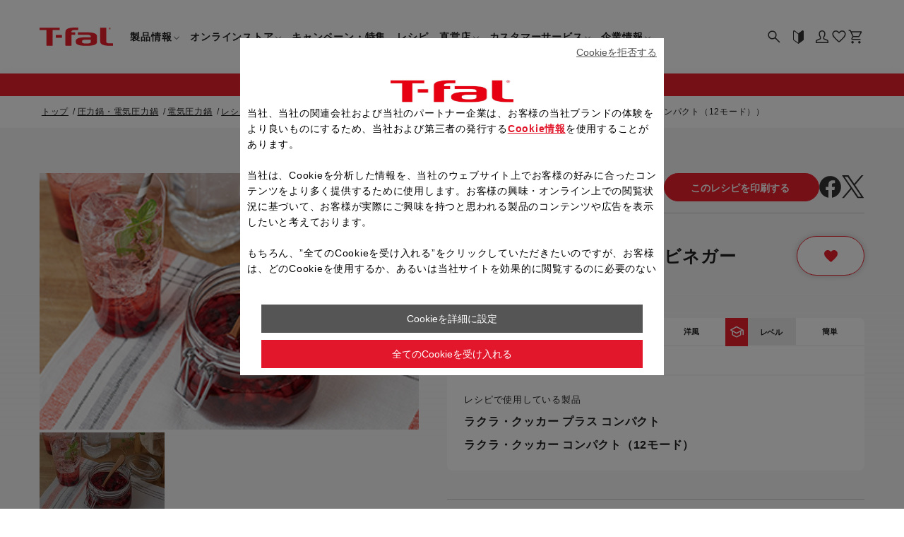

--- FILE ---
content_type: text/css; charset=utf-8
request_url: https://www.t-fal.co.jp/_nuxt/CommonAccordion.C8gQbFJ2.css
body_size: 661
content:
.accordion-enter-active[data-v-8ee18a89-s]{overflow:hidden;transition:var(--accordion-enter-active)}.accordion-leave-active[data-v-8ee18a89-s]{overflow:hidden;transition:var(--accordion-leave-active)}.accordion-enter[data-v-8ee18a89-s]{height:0;transition:var(--accordion-enter)}.accordion-leave-to[data-v-8ee18a89-s]{height:0;transition:var(--accordion-leave-to)}.accordion-enter-from[data-v-8ee18a89-s]{height:0}.accordion-content[data-v-8ee18a89-s]{transition:height .5s}


--- FILE ---
content_type: text/css; charset=utf-8
request_url: https://www.t-fal.co.jp/_nuxt/detail.BkvvM2ff.css
body_size: 436
content:
.youtube-player-container[data-v-48dbb96f]{background:#000;height:auto;width:auto}.youtube-player-container .youtube-player[data-v-48dbb96f]{aspect-ratio:16/9;margin:4% 0;position:absolute;width:100%}.swiper-container[data-v-e5026e6b]{overflow:visible}


--- FILE ---
content_type: text/css; charset=utf-8
request_url: https://www.t-fal.co.jp/_nuxt/Breadcrumbs.Bm1hZ0ju.css
body_size: 303
content:
.c-breadcrumb ol>li>h1[data-v-8b2716e2],.c-breadcrumb ol>li>span[data-v-8b2716e2]{display:inline-block;padding:0 .2em}


--- FILE ---
content_type: text/css; charset=utf-8
request_url: https://www.t-fal.co.jp/_nuxt/FavoriteModal.CXFq4_Qj.css
body_size: 281
content:
.comp-prodditail-info-btn .comp-cartbtnwrap .c-btn[data-v-bc2f1e18]{max-width:220px;width:220px}


--- FILE ---
content_type: text/css; charset=utf-8
request_url: https://www.t-fal.co.jp/_nuxt/Default.CB_ehPhl.css
body_size: 1289
content:
.slide-menu-hide[data-v-f265600e]{display:block;max-height:0;overflow:hidden;padding-bottom:0;padding-top:0}.modal-overlay[data-v-4de9b413]{bottom:-24px;left:-24px;position:fixed;right:-24px;top:-24px}.is-shrink.is-open-product-mega[data-v-233207e2]{top:-50px}.is-shrink.is-open-product-mega.top-arrange-cancel[data-v-233207e2]{top:0}.comp-header-icon>li.cart .inputs[data-v-233207e2]{word-break:normal;-webkit-font-smoothing:auto}@media print{.c-breadcrumb,.c-favBtn,.comp-bottom,.comp-footer,.comp-header,.comp-recipeditail .c-btnwrap,.comp-recipeditail-info-SNS{display:none}.l-main{border-top:none}.comp-title{width:100%!important}.comp-recipeditail-info-info .comp-recipeAttr dt{width:10%!important}.comp-recipeditail-info-info .comp-recipeAttr dt .title{width:calc(100% - 42px)!important}.comp-recipeditail-info-info .comp-recipeAttr dd{width:10%!important}.comp-recipeditail-info-info .comp-recipeProd{padding:15px!important}.comp-recipeditail-info-info .comp-recipeProd .prod{display:flex}.comp-recipeditail-info-info .comp-recipeProd .prod>p{flex:1;min-width:50%}@page{size:A4 portrait;margin:10mm}}


--- FILE ---
content_type: text/css; charset=utf-8
request_url: https://www.t-fal.co.jp/_nuxt/ProductsViewedList.DUVxEOZT.css
body_size: 239
content:
.swiper-container[data-v-d4269ff3]{overflow:visible}


--- FILE ---
content_type: text/css; charset=utf-8
request_url: https://www.t-fal.co.jp/_nuxt/index.D8jhLG2u.css
body_size: 402
content:
.swiper-container[data-v-e797ddb4]{overflow:visible}@media (max-width:959px){.swiper-slide[data-v-e797ddb4]{height:auto!important}}.swiper-container[data-v-43b489ad],.swiper-container[data-v-f89c08d2]{overflow:visible}


--- FILE ---
content_type: text/css; charset=utf-8
request_url: https://www.t-fal.co.jp/_nuxt/DynamicElementsForEc.6mYDUOmf.css
body_size: 451
content:
.swiper-container[data-v-a08e11af]{overflow:visible}.js-swiper-7clm .swiper-button-next.circle[data-v-a08e11af],.js-swiper-7clm .swiper-button-prev.circle[data-v-a08e11af]{top:50%}.swiper-container[data-v-dc93d72f],.swiper-container[data-v-0010cdba]{overflow:visible}


--- FILE ---
content_type: text/css; charset=utf-8
request_url: https://www.t-fal.co.jp/_nuxt/CommonBannerSection.DhPWuwB0.css
body_size: 222
content:
.error-txt[data-v-bedbcc6c]{color:red}


--- FILE ---
content_type: text/css; charset=utf-8
request_url: https://www.t-fal.co.jp/_nuxt/products.DIj_AKGv.css
body_size: 301
content:
h3.u-subtit-borderbottom-L[data-v-85e0315f]{margin-bottom:0}dd.js-accordionArticles[data-v-85e0315f]{padding-top:16px}


--- FILE ---
content_type: text/css; charset=utf-8
request_url: https://www.t-fal.co.jp/_nuxt/list.BDSsPNBk.css
body_size: 1382
content:
a[data-v-41a288e9]{cursor:pointer}.c-colorSample__item .is-color-sample.is-white[data-v-41a288e9]{border:1px solid #ccc}.c-colorSample__item .is-color-sample.is-other[data-v-41a288e9]{align-content:center;font-size:9px;font-weight:700;justify-content:center}@media screen and (max-width:959px){.c-colorSample__item .is-color-sample.is-other[data-v-41a288e9]{font-size:12px}}.comp-prodfloating-btn[data-v-41a288e9]{z-index:20}.word-break[data-v-41a288e9]{word-break:break-all}.c-closeCondition[data-v-296f9642],.c-overlay[data-v-296f9642]{display:block}body#products.product-list .comp-prodlist-wrap-one-column[data-v-296f9642]{border-bottom:1px solid #ccc;margin-bottom:80px;padding-bottom:80px}@media (max-width:959px){body#products.product-list .comp-prodlist-wrap-one-column[data-v-296f9642]{margin-bottom:64px;padding-bottom:64px}}.fade-enter-active[data-v-296f9642],.fade-leave-active[data-v-296f9642]{transition:opacity 1s}.fade-enter-from[data-v-296f9642],.fade-leave-to[data-v-296f9642]{opacity:0}@media (min-width:960px){.comp-prodlist .comp-right-maincnt.sidebar-hidden[data-v-296f9642]{margin:auto;width:auto}}@media (max-width:959px){.not-found-message[data-v-296f9642]{margin-top:64px}}


--- FILE ---
content_type: text/css; charset=utf-8
request_url: https://www.t-fal.co.jp/_nuxt/ranking.DPwGf9_i.css
body_size: 700
content:
.all-category[data-v-53362b1d]{padding-left:28px!important;position:relative}.rank-icon[data-v-53362b1d]{height:24px;left:4px;position:absolute;top:50%;transform:translateY(-50%);width:24px}.c-closeCondition[data-v-4f75bce7],.c-overlay[data-v-4f75bce7]{display:block}.fade-enter-active[data-v-4f75bce7],.fade-leave-active[data-v-4f75bce7]{transition:opacity 1s}.fade-enter-from[data-v-4f75bce7],.fade-leave-to[data-v-4f75bce7]{opacity:0}@media (max-width:959px){.not-found-message[data-v-4f75bce7]{margin-top:64px}}


--- FILE ---
content_type: text/css; charset=utf-8
request_url: https://www.t-fal.co.jp/_nuxt/list.CRFnxfLM.css
body_size: 504
content:
.c-closeCondition[data-v-f68b3496],.c-overlay[data-v-f68b3496]{display:block}.fade-enter-active[data-v-f68b3496],.fade-leave-active[data-v-f68b3496]{transition:opacity 1s}.fade-enter-from[data-v-f68b3496],.fade-leave-to[data-v-f68b3496]{opacity:0}@media (max-width:959px){.not-found-message[data-v-f68b3496]{margin-top:64px}}


--- FILE ---
content_type: text/css; charset=utf-8
request_url: https://www.t-fal.co.jp/_nuxt/FixedPage.glyj3p-J.css
body_size: 743
content:
@media (min-width:960px){.js-clickdown-article .u-subtit-borderbottom-L[data-v-6f06f899]{margin-bottom:0}.js-clickdown-article .comp-left-search-link.js-accordionArticles[data-v-6f06f899]{padding-top:24px}.js-clickdown-article nav.comp-left-searchnav.category[data-v-6f06f899]{margin-top:0}}dd.js-clickdown-article[data-v-19046821],dd.js-clickdown-article[data-v-7a7bd98a],dd.js-clickdown-article[data-v-4f623eab]{display:block}.loading-image[data-v-183ccef4]{display:flex;justify-content:center}.loading-image img[data-v-183ccef4]{height:20px;width:20px}


--- FILE ---
content_type: text/css; charset=utf-8
request_url: https://www.t-fal.co.jp/_nuxt/products.DvVBemj0.css
body_size: 517
content:
.c-closeCondition[data-v-706f662b],.c-overlay[data-v-706f662b]{display:block}.fade-enter-active[data-v-706f662b],.fade-leave-active[data-v-706f662b]{transition:opacity 1s}.fade-enter-from[data-v-706f662b],.fade-leave-to[data-v-706f662b]{opacity:0}@media (max-width:959px){.not-found-message[data-v-706f662b]{margin-top:64px}}


--- FILE ---
content_type: text/css; charset=utf-8
request_url: https://www.t-fal.co.jp/_nuxt/faq-product.DmDfRyu_.css
body_size: 281
content:
.page-enter-active[data-v-e590087f],.page-leave-active[data-v-e590087f]{transition:opacity .25s}


--- FILE ---
content_type: text/css; charset=utf-8
request_url: https://www.t-fal.co.jp/_nuxt/faq-order.D7-sLwbs.css
body_size: 284
content:
.page-enter-active[data-v-9d134cc4],.page-leave-active[data-v-9d134cc4]{transition:opacity .25s}


--- FILE ---
content_type: text/css; charset=utf-8
request_url: https://www.t-fal.co.jp/_nuxt/faq-member.B0qkZLxq.css
body_size: 283
content:
.page-enter-active[data-v-475d85a4],.page-leave-active[data-v-475d85a4]{transition:opacity .25s}


--- FILE ---
content_type: text/css; charset=utf-8
request_url: https://www.t-fal.co.jp/_nuxt/contact-us-order.D28xnqmz.css
body_size: 451
content:
.error-txt[data-v-dbcf7929]{color:red}.comp-inquiry-faq-btnlist .c-btn[data-v-dbcf7929]{width:100%}@media (min-width:960px){.comp-inquiry-faq-btnlist[data-v-dbcf7929]{gap:8px}.comp-inquiry-faq-btnlist>li[data-v-dbcf7929]{width:calc(33.33333% - 16px)!important}}


--- FILE ---
content_type: text/css; charset=utf-8
request_url: https://www.t-fal.co.jp/_nuxt/LineLoginDisplayButton.DRAEzPcs.css
body_size: 1047
content:
.regist__btnWrap a[data-v-579372d2]{text-decoration:none}.centered-element[data-v-579372d2]{left:50%;position:relative;transform:translate(-50%,-50%)}.line-login-button[data-v-579372d2]{align-items:center;background-color:#06c755;border:none;border-radius:4px;box-shadow:0 2px 4px #0000001a;color:#fff;cursor:pointer;display:flex;font-size:16px;font-weight:600;justify-content:center;margin:0 auto;max-width:400px;padding:12px 24px;transition:background-color .3s ease}.button-unlink[data-v-579372d2]{background-color:#dc3545}.line-login-button[data-v-579372d2]:active{background-color:#049e40;box-shadow:0 1px 2px #0000001a}.line-icon[data-v-579372d2]{height:24px;margin-right:12px;-o-object-fit:contain;object-fit:contain;width:24px}.button-text[data-v-579372d2]{flex:1;margin-right:36px;text-align:center}.unlink-button-text[data-v-579372d2]{margin-right:0}


--- FILE ---
content_type: text/css; charset=utf-8
request_url: https://www.t-fal.co.jp/_nuxt/signin.eCtaLNHC.css
body_size: 503
content:
.error-txt[data-v-ce001287]{color:red}.input-password-wrap[data-v-ce001287]{align-items:center;display:flex;flex-wrap:nowrap;gap:8px;justify-content:space-between;white-space:nowrap}.dummy-password-eye-icon[data-v-ce001287]{font-size:3rem}.dummy-password-eye-icon.disabled[data-v-ce001287]{text-decoration:line-through}


--- FILE ---
content_type: text/css; charset=utf-8
request_url: https://www.t-fal.co.jp/_nuxt/MypageWrap.B7v0aoGC.css
body_size: 426
content:
dd.js-clickdown-article[data-v-b2730adb]{display:block}@media (max-width:959px){.comp-mypage .js-clickdown-sp .js-clickdown-trigger.is-active a[data-v-b2730adb]:after{margin-right:-4px;margin-top:0;transform:rotate(-45deg) translateY(-50%)}}


--- FILE ---
content_type: text/css; charset=utf-8
request_url: https://www.t-fal.co.jp/_nuxt/favorite-products.ClrmTj7D.css
body_size: 485
content:
.favorite-btn[data-v-db2b4780]{text-align:center}.button-disabled[data-v-db2b4780]{opacity:.5}@media (min-width:960px){.c-btn.button-disabled[data-v-db2b4780]:hover{background:#fff;border:1px solid #ccc;color:#000}}.comp-favoritewrap .comp-favoriteItem-img[data-v-db2b4780]{height:120px;width:120px}


--- FILE ---
content_type: text/javascript; charset=utf-8
request_url: https://www.t-fal.co.jp/_nuxt/C__A3Irg.js
body_size: 1698
content:
import{a1 as v,h as o,i as p,o as s,s as e,B as i,M as b,v as l}from"./BiofXf3v.js";const u={class:"c-overlay__inner"},y={class:"c-modal"},g={class:"comp-modal-products-bg u-bg-white u-p-bgwrap u-center u-scrollY-sp"},k={class:"c-btnwrap is-clm u-mt40"},w={__name:"FavoriteModal",props:{show:Boolean,is_product:Boolean},emits:["close"],setup(t,{emit:d}){const r=t,_=d,a=()=>{_("close"),document.body.style.overflow="visible"},m=()=>{document.body.style.overflow="visible",l("/signin/")},c=async()=>{document.body.style.overflow="visible",await l("/signin")};return(h,n)=>t.show?(s(),o("div",{key:0,class:"comp-modal-products c-overlay js-modal",id:"addFavorite",onClick:b(a,["self"]),style:{display:"block"}},[e("div",u,[e("div",y,[e("div",{class:"c-close js-close",onClick:a}),e("div",g,[n[0]||(n[0]=e("h3",{class:"u-heading-XS u-mb24 c-center"},[i("お気に入り登録するには"),e("br",{class:"u-show-sp"}),i("ログインが必要です")],-1)),e("div",k,[e("a",{class:"c-btn is-M is-primary",onClick:m},"ログイン"),r.is_product?(s(),o("a",{key:0,class:"c-btn is-M","data-event-category":"newmember Click","data-event-action":"新規会員登録","data-event-label":"202507_Fav_product_button",onClick:c},"新規会員登録")):(s(),o("a",{key:1,class:"c-btn is-M","data-event-category":"newmember Click","data-event-action":"新規会員登録","data-event-label":"202507_Fav_recipe_button",onClick:c},"新規会員登録"))])])])])])):p("",!0)}},C=v(w,[["__scopeId","data-v-bc2f1e18"]]);export{C as _};


--- FILE ---
content_type: text/javascript; charset=utf-8
request_url: https://www.t-fal.co.jp/_nuxt/DJa_JIBg.js
body_size: 22696
content:
import{_ as qt}from"./CsQYLI4l.js";import{_ as Nt}from"./BQgaGkTB.js";import{d as J,r as S,E as W,b as gt,h as r,o,s as t,q as nt,C as x,k as g,W as jt,j as n,_ as St,i as C,A as p,F as V,t as st,D as U,m as ot,x as at,f as it,c as vt,w as Q,p as At,H as It,B as L,e as Ft,y as Mt,X as Vt,n as Dt,G as et,Y as dt,N as _t,Z as mt,a0 as pt,$ as Gt,I as Xt,l as Qt,g as Wt}from"./BiofXf3v.js";import{_ as zt}from"./C84I8klS.js";import{u as Lt}from"./B0-ca1Ax.js";import{u as Bt}from"./Jtdmw9Fg.js";import{_ as Ut}from"./DBCRWE2s.js";import{_ as Jt}from"./DQFC1eci.js";import{u as Yt}from"./D4ss83KY.js";import{_ as Ht}from"./B9SxrS0j.js";import{_ as Kt}from"./ki3Fft-U.js";import{d as Zt}from"./_XooDq8n.js";import{$ as $t}from"./BViV2Kwh.js";import"./CX4BuAHQ.js";import"./CODE4o2P.js";import"./DMCJ4nbT.js";import"./pODfxC_0.js";import"./BlXnOJkX.js";import"./BLU5vkVt.js";const te={class:"cart pt-0"},ee={class:"cart__section flex is-wrap"},se={class:"cart__section__img"},ae={class:"cart__section__detail flex is-wrap"},ne={class:"cart__section__content"},oe={class:"cart__section__content__prodtit"},ie={key:0,class:"cart__section__content_ditail u-mb8"},re={key:0,class:"cart__section__content_ditail_txt",style:{display:"flex","column-gap":"10px","flex-wrap":"wrap"}},ce={key:1,class:"cart__section__content_ditail_txt",style:{display:"flex","column-gap":"10px","flex-wrap":"wrap"}},le={class:"cart__section__content_ditail u-mb8"},ue={key:0,class:"u-honbun-S u-mb4"},de={class:"cart__section__change flex is-wrap"},_e={class:"cart__section__change_adddelite flex is-wrap"},me={key:0,class:"detail__info__delete"},pe={key:1,class:"detail__info__delete is-disabled",style:{"pointer-events":"none"}},ve={class:"goods__detail__num"},ge={key:2,class:"goods__detail__add"},ye={key:3,class:"goods__detail__add is-disabled",style:{"pointer-events":"none"}},he={key:0,class:"pricewrap",style:{width:"150px"}},fe={class:"off u-lineThrough"},we={class:"off u-txt-red"},be={class:"price u-txt-red"},ke={key:1,class:"pricewrap",style:{width:"150px"}},Ce={class:"price"},Pe=J({__name:"CartListProductItem",props:{product:{type:Object,required:!0},index:{type:Number,required:!0}},emits:["cartPuted","cartPutErrored"],setup(m,{emit:T}){const s=m,u=T,v=S(s.product.order_quantity),y=S(!1),I=s.product.free_gift_service,f=I.wrapping_paper,w=I.noshi_title,b=I.noshi_giver,A=W(()=>!!(f||w&&b)),B=async _=>{var Y;let i=[];f&&i.push({itemOptionId:f.id,selects:[{id:f.select_id}]}),w&&i.push({itemOptionId:w.id,selects:[{id:w.select_id}]}),b&&i.push({itemOptionId:b.id,input:{id:b.input_id,inputValue:b.input_value}});const k={skuId:s.product.sku_id,itemCode:s.product.item_code,orderQuantity:_,sellPrice:s.product.price.actual,options:i,isOrderQuantityReplace:!0},$=await ot(k),{data:z,error:E}=await at(`cartPut-${s.product.sku_id}`,async()=>$fetch(it.cart.put,$)),R=S(z.value);if(E.value){const H=E.value;if(H.statusCode===409){const rt=H.data;return u("cartPutErrored",rt.message||""),y.value=!0,v.value}throw vt({statusCode:500,fatal:!0})}return((Y=R.value)==null?void 0:Y.order_quantity)||v.value},a=S(!1),P=gt(),F=async _=>{var k,$,z,E;if(a.value||_===0)return;y.value=!1,a.value=!0;const i=v.value+_;if(v.value=await B(i),y.value||u("cartPuted"),a.value=!1,_>0)P.onAddToCart({value:s.product.price.actual*_,items:[{item_id:s.product.id,item_name:s.product.name,item_marketing_category:((k=s.product.category)==null?void 0:k.name)||"",item_marketing_subcategory:(($=s.product.sub_category)==null?void 0:$.name)||"",item_list_name:"カート一覧",quantity:_,price:s.product.price.actual}]});else{const R=_*-1;P.onRemoveFromCart({value:s.product.price.actual*R,items:[{item_id:s.product.id,item_name:s.product.name,item_marketing_category:((z=s.product.category)==null?void 0:z.name)||"",item_marketing_subcategory:((E=s.product.sub_category)==null?void 0:E.name)||"",item_list_name:"カート一覧",quantity:R,price:s.product.price.actual}]})}},j=async()=>{var i,k;if(a.value)return;y.value=!1,a.value=!0;const _=v.value;await B(0),y.value||u("cartPuted"),a.value=!1,P.onRemoveFromCart({value:s.product.price.actual*_,items:[{item_id:s.product.id,item_name:s.product.name,item_marketing_category:((i=s.product.category)==null?void 0:i.name)||"",item_marketing_subcategory:((k=s.product.sub_category)==null?void 0:k.name)||"",item_list_name:"カート一覧",quantity:_,price:s.product.price.actual}]})},M=()=>{var _,i;s.product.detail_path&&P.onSelectItem({items:[{item_id:s.product.id,item_name:s.product.name,item_marketing_category:((_=s.product.category)==null?void 0:_.name)||"",item_marketing_subcategory:((i=s.product.sub_category)==null?void 0:i.name)||"",item_availability:"yes",item_list_name:"カート一覧",index:s.index,price:s.product.price.actual}]})};return(_,i)=>{const k=zt;return o(),r("section",te,[t("div",ee,[(o(),nt(jt(m.product.detail_path?n(St):"div"),{to:m.product.detail_path,onClick:M},{default:x(()=>[t("div",se,[g(k,{image:m.product.image,width:"800",height:"800",resizeW:250},null,8,["image"])])]),_:1},8,["to"])),t("div",ae,[t("div",ne,[t("h3",oe,p(m.product.name),1),n(A)?(o(),r("div",ie,[i[4]||(i[4]=t("h4",{class:"u-tag is-M u-fw-bold u-mb4"},"無料ギフトサービス",-1)),n(f)?(o(),r("div",re,[i[2]||(i[2]=t("p",null,"◆包装紙あり",-1)),t("p",null,p(n(f).select_name),1)])):C("",!0),n(w)&&n(b)?(o(),r("div",ce,[i[3]||(i[3]=t("p",null,"◆熨斗あり",-1)),t("p",null,p(`表書き：${n(w).select_name}`),1),t("p",null,p(`名入れ：${n(b).input_value}`),1)])):C("",!0)])):C("",!0),t("div",le,[m.product.is_extended_warranty?(o(),r("p",ue,"延長保証書同梱")):C("",!0),(o(!0),r(V,null,st(m.product.novelties,($,z)=>(o(),r("p",{key:`noveltyProductNames-${z}`,class:"u-honbun-S u-mb4"},p(`購入特典：${$.name} × ${$.quantity}`),1))),128))])]),t("div",de,[t("div",_e,[n(v)>1?(o(),r("div",me,[t("span",{class:"goods__detail__counterBtn",onClick:i[0]||(i[0]=$=>F(-1))},"－")])):(o(),r("div",pe,i[5]||(i[5]=[t("span",{class:"goods__detail__counterBtn"},"－",-1)]))),t("div",ve,p(n(v)),1),m.product.stock_limit===void 0||m.product.stock_limit>n(v)?(o(),r("div",ge,[t("span",{class:"goods__detail__counterBtn",onClick:i[1]||(i[1]=$=>F(1))},"＋")])):(o(),r("div",ye,i[6]||(i[6]=[t("span",{class:"goods__detail__counterBtn"},"＋",-1)])))]),m.product.price.is_discounted?(o(),r("p",he,[t("span",fe,"¥"+p(n(U)(m.product.price.original)),1),t("span",we,p(m.product.price.discount_rate)+"%OFF",1),t("span",be,"￥"+p(n(U)(m.product.price.actual)),1)])):(o(),r("p",ke,[t("span",Ce,"￥"+p(n(U)(m.product.price.actual)),1)])),t("a",{name:"goods__delete",class:"cart__section__delete",onClick:j})])])])])}}}),$e={class:"cart pt-0"},xe={class:"cart__section flex is-wrap"},Se={class:"cart__section__img"},Ae={class:"cart__section__detail flex is-wrap"},Ie={class:"cart__section__content"},Fe=J({__name:"CartListSiteNoveltyItem",props:{siteNovelty:{type:Object,required:!0}},setup(m){return(T,s)=>{const u=zt;return o(),r("section",$e,[t("div",xe,[t("div",null,[t("div",Se,[g(u,{image:m.siteNovelty.image,width:"800",height:"800",resizeW:250},null,8,["image"])])]),t("div",Ae,[t("div",Ie,[t("h3",null,p(m.siteNovelty.name),1),t("p",null,p(`個数：${m.siteNovelty.quantity}`),1)])])])])}}}),ze={class:"cart__aside__orderbtn py-4 my-2"},xt="AmazonPayButtonPay",Le=J({__name:"CartListAmazonPayV2Button",emits:["onAmazonPayBtnClick"],async setup(m,{emit:T}){let s,u;const v=T,{amazonCheckoutSession:y}=Lt(),I=([s,u]=Q(()=>ot({})),s=await s,u(),s),{data:f}=Bt(it.amazonPayV2.config.getPayload,I,"$RCXo69rdsa"),w=W(()=>f.value),b=S(!1),A=()=>{if(w.value){const{payload:B,signature:a,amazonLoginConfig:P}=w.value;y.value=null;const F=window.amazon.Pay.renderButton(`#${xt}`,{merchantId:P.merchantId,ledgerCurrency:"JPY",checkoutLanguage:"ja_JP",productType:"PayAndShip",placement:"Checkout",sandbox:P.sandbox,buttonColor:"Gold"});F.onClick(()=>{v("onAmazonPayBtnClick"),F.initCheckout({createCheckoutSessionConfig:{payloadJSON:JSON.stringify(B),signature:a,publicKeyId:P.publicKeyId}})}),b.value=!0}};return At(()=>{A(),It(w,()=>{b.value||A()})}),(B,a)=>(o(),r("div",ze,[t("div",null,[a[0]||(a[0]=t("p",{class:"text-center"},[L("会員の方でAmazon Payで"),t("br"),L("ご注文手続きをする方はこちら")],-1)),t("div",{id:xt,class:"cart__aside__orderbtnAmazon mt-2"})])]))}}),Be=""+new URL("img_logo_payment.Df8UbdGe.png",import.meta.url).href,Ee={key:0},Oe={class:"pt-0 pb-2"},Te={class:"content__main content__container"},Re={class:"flex is-spacebetween"},qe={id:"errorMessage"},Ne={class:"u-heading-S"},je={key:0,class:"txt_l u-txt-red"},Me={key:1,class:"txt_l u-txt-red"},Ve={key:2,class:"txt_l u-txt-red"},De={class:"cart pt-0"},Ge={class:"content__main content__container"},Xe={class:"content__container_inner flex is-rowreverse is-spacebetween is-wrap"},Qe={class:"content__left"},We={key:0,class:"cart pt-0"},Ue={class:"content__main content__container"},Je={class:"is-spacebetween is-wrap"},Ye={key:1,class:"cart"},He={class:"cart pt-0 mb-40"},Ke={class:"content__main content__container"},Ze={class:"cart__aside"},ts={class:"cart__aside__order"},es={class:"cart__aside__ordertitle"},ss={class:"cart__aside__orderdetails"},as={class:"total"},ns={class:"flex is-spacebetween"},os={key:0,class:"cart__aside__orderbtn py-2 my-2"},is={key:1,class:"cart__aside__orderbtn py-4 my-2"},rs={key:2,class:"cart__aside__orderbtn py-4 mt-2 mb-8"},cs={class:"cart__aside__attention u-mt16"},ls={class:"c-accordion-borderlist"},us=["onClick"],ds={href:"javascript:void(0)"},_s={class:"c-accordion-borderlist"},ms=["onClick"],ps={href:"javascript:void(0)"},vs={class:"c-accordion-borderlist"},gs=["onClick"],ys={href:"javascript:void(0)"},hs=J({__name:"CartList",emits:["setIsPurchaseFlow","setIsAmazonPayFlow","setIsAmazonPayWithSigninFlow"],async setup(m,{emit:T}){var Ct,Pt;let s,u;const v=T,{isSignin:y,authCheck:I}=Ft.account.auth(),f=S("");At(async()=>{await M()});const w=([s,u]=Q(()=>ot({})),s=await s,u(),s),{data:b,error:A,refresh:B}=([s,u]=Q(()=>Bt(it.cart.get,w,"$BjoYaOtStn")),s=await s,u(),s),a=W(()=>b.value);if(A.value)throw vt({statusCode:A.value.statusCode,fatal:!0});const{calc:P,quantity:F}=Mt();[s,u]=Q(()=>at("inCartQuantityCalc",()=>P())),await s,u();const j=gt(),M=async()=>{await B(),await P(),await Vt();const l=Dt().public.frontSiteURL;a.value&&j.onProcessedCart({value:a.value.total_price,discount:ct.value,items:a.value.products.map(e=>{var h,D,G;return{item_id:e.id,item_name:e.name,item_image_url:((h=e.image)==null?void 0:h.url)||"",item_url:e.detail_path?`${l}${e.detail_path}`:"",item_marketing_category:((D=e.category)==null?void 0:D.name)||"",item_marketing_subcategory:((G=e.sub_category)==null?void 0:G.name)||"",item_list_name:"カート一覧",price:e.price.actual*e.order_quantity}})})},{toBuild:_,startOrder:i,amazonCheckoutSession:k,isAmazonPayFlow:$,toAmazonCheckout:z,clearAmazonCheckoutSessionId:E,amazonCheckoutSessionId:R,temporaryOrderClear:Y,onAmazonPayChangeAddress:H,onAmazonPayChangePayment:rt,isFromCart:Et}=Lt();Y();const yt=W(()=>a.value?a.value.sales.filter(l=>!l.is_discounted_unit_price&&l.discount_amount>0):[]),ct=W(()=>yt.value.reduce((l,e)=>l+e.discount_amount,0));a.value&&j.onViewCart({value:a.value.total_price,discount:ct.value,items:a.value.products.map(l=>{var e,h;return{item_id:l.id,item_name:l.name,item_marketing_category:((e=l.category)==null?void 0:e.name)||"",item_marketing_subcategory:((h=l.sub_category)==null?void 0:h.name)||"",quantity:l.order_quantity,coupon:"",discount:l.price.original-l.price.actual,price:l.price.actual}})});const ht=l=>{f.value=l,Gt.utils.scrollToElement("#errorMessage")},K=S(!1),ft=()=>{y.value&&(!a.value||!a.value.products.length||j.onBeginCheckout({value:a.value.total_price,discount:ct.value,coupons:[],items:a.value.products.map(l=>{var e,h;return{item_id:l.id,item_name:l.name,item_marketing_category:((e=l.category)==null?void 0:e.name)||"",item_marketing_subcategory:((h=l.sub_category)==null?void 0:h.name)||"",quantity:l.order_quantity,coupon:"",discount:l.price.original-l.price.actual,price:l.price.actual}})}))},wt=async()=>{K.value||!a.value||!a.value.products.length||(await ft(),Et.value=!0,await bt())},bt=async()=>{if(K.value||!a.value||!a.value.products.length)return;K.value=!0;const{data:l}=await at("authCheck",()=>I([]));if(l.value==null)return;let e=[];const h=(c,d,q)=>{const N=e.findIndex(ut=>ut.skuId===c),O=e[N];O?e=e.map((ut,Rt)=>Rt===N?{skuId:c,itemCode:O.itemCode,orderQuantity:O.orderQuantity+q}:ut):e.push({skuId:c,itemCode:d,orderQuantity:q})};a.value.products.forEach(c=>{c.novelties.forEach(d=>h(d.sku_id,d.item_code,d.quantity))}),a.value.site_novelties.forEach(c=>h(c.sku_id,c.item_code,c.quantity));const D=await ot({novelties:e}),{data:G,error:Z}=await at(`orderCreate-${Date.now()}`,async()=>await $fetch(it.buildOrder.create,D)),tt=S(G.value),X=vt({statusCode:500,fatal:!0});if(Z.value){const c=Z.value;if(c.statusCode===409){const d=c.data;ht(d.message||"");return}throw X}if(!tt.value)throw X;await Tt(2e3),await i(tt.value.temporary_order_id),_()},lt=Yt(),kt=()=>{lt.start("/signin/")},Ot=()=>{lt.start("/signin/")};lt.end()&&((Ct=a.value)!=null&&Ct.products.length)&&(v("setIsPurchaseFlow"),R.value&&!k.value?z():([s,u]=Q(()=>wt()),await s,u()),E()),k.value&&$.value&&((Pt=a.value)!=null&&Pt.products.length)&&(y.value?(v("setIsAmazonPayFlow"),[s,u]=Q(()=>bt()),await s,u(),H(),rt()):(v("setIsAmazonPayWithSigninFlow"),kt()));function Tt(l){return new Promise(e=>setTimeout(e,l))}return(l,e)=>{const h=St,D=Pe,G=Fe,Z=Le,tt=Ut,X=Jt;return n(a)?(o(),r("div",Ee,[t("section",Oe,[t("div",Te,[e[2]||(e[2]=t("div",{class:"cart__flow mb-40"},[t("ul",{class:"flex is-center"},[t("li",{class:"active"},[t("span",null,"カート")]),t("li",null,[t("span",null,"注文手続き")]),t("li",null,[t("span",null,"注文確認")]),t("li",null,[t("span",null,"注文完了")])])],-1)),t("div",Re,[t("div",qe,[e[0]||(e[0]=t("h2",{class:"cart__title mb-2"},"ショッピングカート",-1)),t("p",Ne,p(`製品数: ${n(F)}点`),1),n(f)?(o(),r("p",je,p(n(f)),1)):C("",!0),n(a).is_quantity_puted?(o(),r("p",Me," 在庫数が足りなくなった製品の注文数を更新しました ")):C("",!0),n(a).is_stop_selling_puted?(o(),r("p",Ve,"販売停止になった製品を削除しました")):C("",!0)]),t("div",null,[g(h,{to:"/products/",class:"btn__min-w"},{default:x(()=>e[1]||(e[1]=[L("お買い物を続ける")])),_:1})])])])]),t("section",De,[t("div",Ge,[t("div",Xe,[t("div",Qe,[n(a).products.length?(o(),r("section",We,[t("div",Ue,[t("div",Je,[(o(!0),r(V,null,st(n(a).products,(c,d)=>(o(),nt(D,{product:c,key:`cartProduct-${d}-${c.sku_id}-${JSON.stringify(c.free_gift_service)}`,index:d+1,onCartPuted:M,onCartPutErrored:ht},null,8,["product","index"]))),128))])])])):(o(),r("section",Ye,e[3]||(e[3]=[t("div",{class:"cart__section"},[t("div",null,[t("p",null,"まだ製品が投入されていません")])],-1)]))),n(a).site_novelties.length?(o(),r(V,{key:2},[e[4]||(e[4]=t("section",{class:"cart mt-16"},[t("div",{class:"content__main content__container"},[t("div",{class:"cart__flow mb-0"},[t("h3",{class:"u-heading-S mt-0"},"購入特典")])])],-1)),t("section",He,[t("div",Ke,[t("div",null,[(o(!0),r(V,null,st(n(a).site_novelties,(c,d)=>(o(),nt(G,{key:`siteNovelties-${d}`,siteNovelty:c},null,8,["siteNovelty"]))),128))])])])],64)):C("",!0)]),t("aside",Ze,[n(a).products.length?(o(),r(V,{key:0},[t("div",ts,[t("h3",es,[e[5]||(e[5]=t("span",null,"ご注文内容",-1)),L(p(`${n(a).products.length}件`),1)]),t("div",ss,[t("ul",null,[t("li",null,[(o(!0),r(V,null,st(n(yt),(c,d)=>(o(),r("dl",{key:`cartSales-${d}`,class:"flex is-spacebetween accent_red"},[t("dt",null,p(`セール割引(全体)：${c.name}`),1),t("dd",null,p(`¥${n(U)(c.discount_amount)}`),1)]))),128))]),t("li",as,[t("dl",ns,[e[6]||(e[6]=t("dt",null,"合計（税込）",-1)),t("dd",null,p(`¥${n(U)(n(a).total_price)}`),1)])])])])]),n(y)?(o(),r("div",os,[t("div",null,[t("a",{class:et(["c-btn is-L is-primary is-cart my-4",{"is-disabled":n(K)}]),onClick:wt}," ご注文の手続き ",2)])])):C("",!0),n(y)?C("",!0):(o(),r("div",is,[t("div",null,[e[8]||(e[8]=t("p",{class:"text-center"},[L("会員の方はログインして"),t("br"),L("ご注文手続きにお進みください")],-1)),g(h,{class:"c-btn is-L is-primary is-cart my-4",onClick:kt},{default:x(()=>e[7]||(e[7]=[L(" ログインして注文する ")])),_:1})])])),e[18]||(e[18]=t("div",{class:"cart__aside__payment"},[t("h4",{class:"u-heading-XS u-center u-mb16"},"利用可能なお支払い方法"),t("img",{src:Be,alt:"VISA・Master・JCB・American Express・Diners Club・Rakuten Pay・PayPay・NP後払い・代金引換",width:"",height:"",loading:"lazy"})],-1)),g(Z,{onOnAmazonPayBtnClick:ft}),n(y)?C("",!0):(o(),r("div",rs,[t("div",null,[e[10]||(e[10]=t("p",{class:"text-center"},[L("会員登録がまだの方は"),t("br"),L("会員登録をお願いいたします")],-1)),g(h,{class:"c-btn is-L is-primary is-cart mt-4 mb-2","data-event-category":"newmember Click","data-event-action":"新規会員登録","data-event-label":"202507_cart_button",onClick:Ot},{default:x(()=>e[9]||(e[9]=[L(" 新規会員登録 ")])),_:1}),e[11]||(e[11]=t("p",{class:"text-center"},"※ご注文にあたり会員登録が必要です",-1))])])),g(tt,{code:"cart_page_banners"}),t("div",cs,[t("dl",ls,[g(X,{defaultIsOpen:!1,paddingTop:16,paddingBottom:16},{toggle:x(({isOpen:c,toggleAccordion:d})=>[t("dt",{class:"js-accordionTrigger",onClick:d},[t("a",ds,[e[12]||(e[12]=t("h2",{class:"u-heading-XS-sp u-heading-XXS-pc"},"平日午前９時までの注文で最短翌日お届け",-1)),t("div",{class:et(["js-accordion c-accordion",{"is-active":c}])},null,2)])],8,us)]),contents:x(({isOpen:c,transitionStyle:d,enter:q,beforeLeave:N,leave:O})=>[g(dt,{name:"accordion",onEnter:q,onBeforeLeave:N,onLeave:O},{default:x(()=>[_t(t("dd",{class:"js-accordionArticles u-img-auto",style:mt(d)},e[13]||(e[13]=[t("p",{class:"u-honbun-M"}," 午前9時までにご注文が完了し、ご注文完了メールが届いているご注文は、当日出荷いたします。 ",-1),t("p",{class:"u-honbun-M"}," ※お客様側による決済不備や、その他何らかの不具合が発生した場合は、当日出荷できかねる場合がございます。 ",-1),t("p",{class:"u-honbun-M"},"※配送エリアによっては翌日のお届けができない場合がございます。",-1)]),4),[[pt,c]])]),_:2},1032,["onEnter","onBeforeLeave","onLeave"])]),_:1})]),t("dl",_s,[g(X,{defaultIsOpen:!1,paddingTop:16,paddingBottom:16},{toggle:x(({isOpen:c,toggleAccordion:d})=>[t("dt",{class:"js-accordionTrigger",onClick:d},[t("a",ps,[e[14]||(e[14]=t("h2",{class:"u-heading-XS-sp u-heading-XXS-pc"},"日時指定可能",-1)),t("div",{class:et(["js-accordion c-accordion",{"is-active":c}])},null,2)])],8,ms)]),contents:x(({isOpen:c,transitionStyle:d,enter:q,beforeLeave:N,leave:O})=>[g(dt,{name:"accordion",onEnter:q,onBeforeLeave:N,onLeave:O},{default:x(()=>[_t(t("dd",{class:"js-accordionArticles u-img-auto",style:mt(d)},e[15]||(e[15]=[t("p",{class:"u-honbun-M"}," 配送希望日はお届け先のエリアに基づき、ご注文日の「4営業日後～10日間」または「5営業日後～10日間」の期間でご選択いただけます。 ",-1),t("p",{class:"u-honbun-M"}," ※沖縄（離島）、北海道の一部地域など、指定できる期間が異なる場合がございます。 ",-1),t("p",{class:"u-honbun-M"},"最短でのお届けをご希望の場合は選択せずにお進みください。",-1)]),4),[[pt,c]])]),_:2},1032,["onEnter","onBeforeLeave","onLeave"])]),_:1})]),t("dl",vs,[g(X,{defaultIsOpen:!1,paddingTop:16,paddingBottom:16},{toggle:x(({isOpen:c,toggleAccordion:d})=>[t("dt",{class:"js-accordionTrigger",onClick:d},[t("a",ys,[e[16]||(e[16]=t("h2",{class:"u-heading-XS-sp u-heading-XXS-pc"},"ご注意",-1)),t("div",{class:et(["js-accordion c-accordion",{"is-active":c}])},null,2)])],8,gs)]),contents:x(({isOpen:c,transitionStyle:d,enter:q,beforeLeave:N,leave:O})=>[g(dt,{name:"accordion",onEnter:q,onBeforeLeave:N,onLeave:O},{default:x(()=>[_t(t("dd",{class:"js-accordionArticles u-img-auto",style:mt(d)},e[17]||(e[17]=[t("p",{class:"u-honbun-M"}," 年末年始や長期休業期間については、配送スケジュールが異なる場合がございます。 ",-1),t("p",{class:"u-honbun-M"}," 納期の異なる製品を同時にご注文いただいた場合は、納期の一番遅い製品に合わせてお届けいたしますのでご注意ください。 ",-1),t("p",{class:"u-honbun-M"}," 配達時間指定は、一部地域でご利用いただけないこと、あるいは、区域によって指定時間帯が異なることもございますのでご了承ください。 ",-1)]),4),[[pt,c]])]),_:2},1032,["onEnter","onBeforeLeave","onLeave"])]),_:1})])])],64)):C("",!0)])])])])])):C("",!0)}}}),fs={key:0,class:"js-contents"},ws={key:1,class:"js-contents"},bs={class:"js-contents"},ks={class:"u-sec comp-bottom mb-14"},Cs={class:"l-inner"},Gs=J({__name:"index",setup(m){var M;const T=Xt().public.site.news.tags.cart,{pageConfigs:s}=Qt(),u=s.value.cart;u&&Wt(Zt(u.head,{script:[$t.generatePvTagScript($t.PV_TAG_PAGE_CATEGORY.CART)],bodyAttrs:{class:"index",id:"cec"}}));const v=S(!1),y=S(!1),I=S(!1),f=()=>{v.value=!0},w=()=>{y.value=!0},b=()=>{I.value=!0},A=S(),B=_=>{A.value=_},a=S(),P=_=>{a.value=_},F=gt();It([A,a],()=>{if(A.value&&a.value){const _=[...A.value,...a.value];_.length&&F.onViewItemList({items:_})}});const{tokenUserId:j}=Ft.account.auth();return F.onPageView({page_type:"checkout.basket",user_id:j.value,page_title:((M=u==null?void 0:u.head)==null?void 0:M.title)||""}),(_,i)=>{const k=qt,$=Nt,z=hs,E=Ht,R=Kt;return o(),r("div",null,[n(v)||n(y)?(o(),r("div",fs,i[0]||(i[0]=[t("section",{class:"u-sec comp-bottom mb-14"},[t("div",{class:"l-inner"},[t("p",{class:"txt_xl",style:{"text-align":"center"}},"注文開始処理中です...")])],-1)]))):n(I)?(o(),r("div",ws,i[1]||(i[1]=[t("section",{class:"u-sec comp-bottom mb-14"},[t("div",{class:"l-inner"},[t("p",{class:"txt_xl",style:{"text-align":"center"}},"連携処理中です...")])],-1)]))):(o(),r(V,{key:2},[n(u)?(o(),nt(k,{key:0,list:n(u).breadcrumbs},null,8,["list"])):C("",!0),t("div",bs,[g($,{tag:n(T),class:"u-sec"},null,8,["tag"]),g(z,{onSetIsPurchaseFlow:f,onSetIsAmazonPayFlow:w,onSetIsAmazonPayWithSigninFlow:b}),t("section",ks,[t("div",Cs,[g(E,{type:"user",onOnFetchedProducts:B}),g(R,{onOnFetchedProducts:P})])])])],64))])}}});export{Gs as default};


--- FILE ---
content_type: text/javascript; charset=utf-8
request_url: https://www.t-fal.co.jp/_nuxt/B0-ca1Ax.js
body_size: 4045
content:
import{g as S}from"./CODE4o2P.js";import{a4 as a,n as L,aq as l,a2 as o,v as s}from"./BiofXf3v.js";const X=()=>{const c=a("isRouterPermit",()=>!1),I=()=>{c.value=!0,s("/cart/build-order/")},R=()=>{c.value=!0,s("/cart/build-order/confirm/")},U=()=>{c.value=!0,s("/cart/build-order/complete/")},O=()=>{c.value?c.value=!1:s("/cart/")},t=L().public.siteSysSetting.cookiesNames,n=a("isFirstGet",()=>!1),d=a("inputedPurchaser",()=>null),u=a("selectedReciever",()=>""),m=a("selectedDeliveryMethod",()=>null),C=a("selectedDate",()=>""),y=a("selectedTime",()=>""),h=a("deliveryRequest",()=>""),k=a("addCard",()=>S),p=a("isAddCardSave",()=>!1),v=a("addCardToken",()=>""),P=a("selectedCardId",()=>""),g=a("displayTargetCard",()=>null),f=a("selectedMethod",()=>null),z=a("selectedPaymentTime",()=>""),r=a("amazonCheckoutSession",()=>null),A=a("isAmazonPayFlow",()=>!1),T=a("isFromCart",()=>!1),F=a("isCouponSubmitting",()=>!1),b=()=>{n.value=!1},W=e=>{o.account.cookies.set(t.temporaryOrderId,e),o.account.cookies.del(t.commitRes),o.account.cookies.del(t.isUpdateUserWithPurchaser),n.value=!0,d.value=null,u.value="",m.value=null,C.value="",y.value="指定なし",h.value="",k.value=S,p.value=!1,v.value="",P.value="",f.value=null,z.value="",g.value=null,A.value=!1},D=(e,i)=>{o.account.cookies.set(t.commitRes,e),o.account.cookies.set(t.inPaymentProfileCode,i)},q=()=>o.account.cookies.get().commitRes.value,w=()=>{o.account.cookies.set(t.isUpdateUserWithPurchaser,!0)},G=()=>o.account.cookies.get().isUpdateUserWithPurchaser.value||!1,M=()=>{const e=o.account.cookies;e.del(t.temporaryOrderId),e.del(t.payment),e.del(t.commitRes),e.del(t.context3ds),e.del(t.inPaymentProfileCode),e.del(t.isUpdateUserWithPurchaser),e.del(t.gmopgWalletPay),e.del(t.isAmazonPayChangeAddress),e.del(t.isAmazonPayChangePayment)},N=()=>{const e=!o.account.cookies.get().temporaryOrderId.value;return e&&(window.alert("他のページが開かれたため、注文手続きが中断されました。カートから再度ご注文を行ってください。"),s("/cart/")),e},x=()=>{r.value&&o.account.cookies.set(t.amazonCheckoutSessionId,r.value.checkoutSessionId)},B=()=>{const e=o.account.cookies.get().amazonCheckoutSessionId.value;s({path:"/cart/amazon-pay/callback/",query:{amazonCheckoutSessionId:e}})},_=()=>{o.account.cookies.del(t.amazonCheckoutSessionId)},$=(e,i)=>{o.account.cookies.set(t.completedCard,e),o.account.cookies.set(t.completedPaymentOption,i)},j=()=>{const e=o.account.cookies.get();return{card:e.completedCard.value,option:e.completedPaymentOption.value}},E=()=>{o.account.cookies.set(t.isAmazonPayChangeAddress,!0)},H=()=>{const e=o.account.cookies.get().isAmazonPayChangeAddress.value||!1;return o.account.cookies.del(t.isAmazonPayChangeAddress),e},J=()=>{o.account.cookies.set(t.isAmazonPayChangePayment,!0)},K=()=>{const e=o.account.cookies.get().isAmazonPayChangePayment.value||!1;return o.account.cookies.del(t.isAmazonPayChangePayment),e};return{toBuild:I,toConfirm:R,toComplete:U,checkFrom:O,isFirstGet:l(n),onFirstGet:b,startOrder:W,temporaryOrderId:l(o.account.cookies.get().temporaryOrderId),inputedPurchaser:d,selectedReciever:u,selectedDeliveryMethod:m,selectedDate:C,selectedTime:y,deliveryRequest:h,addCard:k,isAddCardSave:p,addCardToken:v,selectedCardId:P,displayTargetCard:g,selectedMethod:f,selectedPaymentTime:z,setCommitResult:D,getCommitResult:q,onUpdateUserWithPurchaser:w,isUpdateUserWithPurchaser:G,amazonCheckoutSession:r,isAmazonPayFlow:A,setAmazonCheckoutSessionId:x,toAmazonCheckout:B,clearAmazonCheckoutSessionId:_,amazonCheckoutSessionId:l(o.account.cookies.get().amazonCheckoutSessionId),temporaryOrderClear:M,isNoTemporaryOrderId:N,setCompletedPayment:$,getCompletedPayment:j,onAmazonPayChangeAddress:E,isAmazonPayChangeAddress:H,onAmazonPayChangePayment:J,isAmazonPayChangePayment:K,isFromCart:T,isCouponSubmitting:F}};export{X as u};


--- FILE ---
content_type: text/javascript; charset=utf-8
request_url: https://www.t-fal.co.jp/_nuxt/wM4W7JVx.js
body_size: 324
content:
import{aB as t,e as n}from"./BiofXf3v.js";const o=t(async e=>{if(n.account.auth().isSignin.value)return{path:"/mypage"}});export{o as default};


--- FILE ---
content_type: text/javascript; charset=utf-8
request_url: https://www.t-fal.co.jp/_nuxt/B9SxrS0j.js
body_size: 2493
content:
import{_ as N}from"./DMCJ4nbT.js";import{_ as I,S as E,N as V,M as C,a as F}from"./BLU5vkVt.js";import{d as R,E as $,w as y,r as A,h as v,i as q,j as i,s as m,k as p,A as Y,C as l,m as j,o as u,F as M,t as O,q as z,f as D,a1 as T}from"./BiofXf3v.js";import{u as W}from"./Jtdmw9Fg.js";const G={key:0,class:"comp-bottom-prodlist"},H={class:"u-heading-S"},J={class:"c-prod-slider swiper-arrow is-S"},K=R({__name:"ProductsRecommendList",props:{type:{type:String,required:!0},itemId:{type:String,required:!1}},emits:["onFetchedProducts"],async setup(g,{emit:h}){let e,n;const x=[V,C],t=g,k=h,d=$(()=>t.type==="user"?"あなたへおすすめの製品":t.type==="view"?"こんなアイテムもみています":t.type==="view_to_purchase"?"このアイテムをみた人が購入したアイテム":""),b={type:t.type,itemId:t.itemId},L=`products.recommend.list-${t.type}-${t.itemId}`,P=([e,n]=y(()=>j(b,L)),e=await e,n(),e),{data:S}=([e,n]=y(()=>W(D.products.recommend.list,P,"$kfL0YYSYBi")),e=await e,n(),e),o=A(S.value);let _=[];return o.value&&o.value.length&&(_=o.value.map((s,r)=>{var a,c;return{item_id:s.id,item_name:s.name,item_marketing_category:((a=s.category)==null?void 0:a.name)||"",item_marketing_subcategory:((c=s.sub_category)==null?void 0:c.name)||"",item_availability:s.is_no_stock?"no":"yes",item_list_name:d.value,index:r+1,price:s.price.actual}})),k("onFetchedProducts",_),(s,r)=>{var w;const a=N,c=I;return(w=i(o))!=null&&w.length?(u(),v("div",G,[m("h2",H,Y(i(d)),1),p(c,{onError:()=>{}},{default:l(()=>[m("div",J,[p(i(E),{class:"swiper-container js-swiper-7clm",modules:x,slidesPerView:2,spaceBetween:12,threshold:10,mousewheel:{forceToAxis:!0},breakpoints:{769:{slidesPerView:4,spaceBetween:12,grid:{rows:1}},960:{slidesPerView:7,spaceBetween:16,navigation:{nextEl:".swiper-button-next",prevEl:".swiper-button-prev"}}}},{default:l(()=>[(u(!0),v(M,null,O(i(o),(B,f)=>(u(),z(i(F),{key:`productsRecommendList-${f}`,class:"swiper-slide"},{default:l(()=>[p(a,{product:B,itemListName:i(d),index:f+1,resizeW:250},null,8,["product","itemListName","index"])]),_:2},1024))),128)),r[0]||(r[0]=m("div",{class:"swiper-button-prev circle"},null,-1)),r[1]||(r[1]=m("div",{class:"swiper-button-next circle"},null,-1))]),_:1})])]),_:1})])):q("",!0)}}}),ee=T(K,[["__scopeId","data-v-51abb614"]]);export{ee as _};


--- FILE ---
content_type: text/javascript; charset=utf-8
request_url: https://www.t-fal.co.jp/_nuxt/BViV2Kwh.js
body_size: 628
content:
import{I as s,a5 as c}from"./BiofXf3v.js";const i={TOP:"top",SEARCH:"search",CATEGORY:"category",ITEM:"item",CART:"cart",MYPAGE:"mypage",OTHER:"other"},p=r=>{const t=s().public.pvCounterConfig,o=t.siteId,e=t.pvCounterHost;if(!o||!e)return{};const n=c().format(),a=`${e}?site_id=${o}&page_category=${r}&v=${n}`;return s().public.isProduction,{type:"text/javascript",src:a,async:!0}},C={PV_TAG_PAGE_CATEGORY:i,generatePvTagScript:p};export{C as $};


--- FILE ---
content_type: text/javascript; charset=utf-8
request_url: https://www.t-fal.co.jp/_nuxt/DX--GbhP.js
body_size: 852
content:
import{r,E as n,a5 as l,$ as d}from"./BiofXf3v.js";function v(){return{inputCheck:(t,e)=>({valid:()=>e(t.value)}),maxLengthCheck:(t,e)=>({valid:()=>t.value.length<=e}),requiredCheck:t=>({valid:()=>!!t.value&&t.value.trim().length>0}),splitDate:t=>{const e=l(t),a=r(""),o=r(""),s=r("");e.isValid()&&(a.value=e.format("YYYY"),o.value=e.format("MM"),s.value=e.format("DD"));const u=n(()=>d.utils.date.dateYMDFormat(a.value,o.value,s.value,"YYYY-MM-DD").date);return{year:a,month:o,day:s,dateString:u}},togglePassword:()=>{const t=r(!1),e=()=>t.value=!t.value,a=n(()=>t.value?"input":"password");return{showPassword:t,togglePassword:e,passwordInputType:a}}}}export{v as u};


--- FILE ---
content_type: text/javascript; charset=utf-8
request_url: https://www.t-fal.co.jp/_nuxt/Bl3pOP01.js
body_size: 73292
content:
import{a1 as R,h as x,o as w,s as t,d as B,r as h,E as t2,u as U,H as j,F,N as V,a0 as z,j as r,k as s,C as l,Y as u2,Z as M,G as b,ad as P,q as Z,W as X,B as o,A as O,R as d2,_ as e2,M as Y,v as Q,a4 as E,aq as W,e as M2,p as m2,y as h2,i as b2,O as x2,P as T2,c as S2,l as j2,n as n2,I as L2,g as i2,aA as N2}from"./BiofXf3v.js";import{_ as g2}from"./DQFC1eci.js";import{u as l2}from"./CpatmSPy.js";import{_ as $2}from"./CerQ78lC.js";import{_ as p2}from"./CasKlZAB.js";import{_ as I2,a as H2}from"./VfydYTvH.js";import"./BlXnOJkX.js";const V2={},P2={type:"button",class:"close-btn u-show-pc"};function A2(d,a){return w(),x("button",P2,a[0]||(a[0]=[t("img",{src:"data:image/svg+xml,%3csvg%20width='40'%20height='40'%20viewBox='0%200%2040%2040'%20fill='none'%20xmlns='http://www.w3.org/2000/svg'%3e%3cpath%20transform='translate(12%2011)'%20d='M7.99953%2010.3911L1.60305%2017.5165C1.42831%2017.7107%201.2089%2017.8102%200.944813%2017.815C0.820601%2017.82%200.69682%2017.7961%200.581417%2017.7446C0.466013%2017.6932%200.361534%2017.6155%200.274685%2017.5165C0.185807%2017.4206%200.115572%2017.3054%200.0683445%2017.178C0.0211167%2017.0507%20-0.00209577%2016.9138%200.000148517%2016.7761C0.000148517%2016.4867%200.0914805%2016.2401%200.274144%2016.0363L6.67063%208.91091L0.274144%201.78557C0.0994067%201.59094%200.0102365%201.34635%200.00663367%201.05179C0.00231027%200.757636%200.0914805%200.508828%200.274144%200.305368C0.360256%200.206479%200.463696%200.12836%200.578044%200.0758595C0.692393%200.0233594%200.815209%20-0.00240159%200.938869%200.000175987C1.19899%200.000175987%201.42057%200.101907%201.60359%200.305368L7.99953%207.43011L14.3971%200.304765C14.5715%200.110133%2014.7909%200.01061%2015.0553%200.00619567C15.1795%200.00119226%2015.3033%200.0251685%2015.4187%200.0765857C15.5341%200.128003%2015.6386%200.205725%2015.7255%200.304765C15.9085%200.508226%2016%200.755027%2016%201.04517C16%201.33411%2015.9087%201.58071%2015.726%201.78497L9.32844%208.91091L15.726%2016.0363C15.9004%2016.2309%2015.9896%2016.4753%2015.9935%2016.7694C15.9982%2016.9078%2015.9767%2017.0458%2015.9307%2017.1745C15.8846%2017.3031%2015.8149%2017.4196%2015.726%2017.5165C15.6397%2017.6151%2015.5362%2017.693%2015.4219%2017.7455C15.3076%2017.7979%2015.1849%2017.8239%2015.0613%2017.8217C14.8015%2017.8217%2014.5799%2017.7199%2014.3966%2017.5165L7.99953%2010.3911Z'%20fill='%23333333'/%3e%3c/svg%3e",alt:"閉じる",width:"40",height:"40"},null,-1)]))}const z2=R(V2,[["render",A2]]),O2={class:"comp-header-gnav_hierarchy2"},B2={class:"comp-header-gnav_hierarchy2"},c2=B({__name:"SpAccordion",props:{titleTag:{type:String,required:!0},titleText:{type:String,required:!0},titleClass:{type:String,default:""},accordionClass:{type:String,default:""},megaMenuId:{type:String,default:""}},setup(d){const a=d,i=h(!1),{isSp:g}=l2(),f=t2(()=>a.megaMenuId?document.getElementById(a.megaMenuId):null),C=U();return j(C,()=>{i.value=!1}),(p,v)=>{const u=g2;return w(),x(F,null,[V(t("li",O2,[s(u,{isClose:!r(i),withParent:r(f),onOnOpen:v[0]||(v[0]=()=>i.value=!0)},{toggle:l(({isOpen:m,toggleAccordion:c})=>[(w(),Z(X(d.titleTag),{class:b(["js-accordionTrigger-SP",`${d.titleClass}${m?" is-active":""}`]),onClick:c},{default:l(()=>[o(O(d.titleText),1)]),_:2},1032,["class","onClick"]))]),contents:l(({isOpen:m,transitionStyle:c,enter:T,beforeLeave:_,leave:L})=>[s(u2,{name:"accordion",onEnter:T,onBeforeLeave:_,onLeave:L},{default:l(()=>[V(t("ul",{class:b(["js-accordionArticles-SP",d.accordionClass]),style:M([{display:"block"},c+(m?"":"height: 0; overflow: hidden;")])},[P(p.$slots,"default")],6),[[z,m]])]),_:2},1032,["onEnter","onBeforeLeave","onLeave"])]),_:3},8,["isClose","withParent"])],512),[[z,r(g)]]),V(t("li",B2,[(w(),Z(X(d.titleTag),{class:b(["js-accordionTrigger-SP",d.titleClass])},{default:l(()=>[o(O(d.titleText),1)]),_:1},8,["class"])),t("ul",{class:b(["js-accordionArticles-SP",d.accordionClass]),style:{display:"block"}},[P(p.$slots,"default")],2)],512),[[z,!r(g)]])],64)}}}),U2={class:"js-megaTrigger comp-header-gnav_hierarchy1"},q2=["onClick"],D2=["id","data-gtm"],E2={class:"comp-header-gnav_subtit js-gnavmenu01-SP"},Z2=["id","data-gtm"],R2=B({__name:"MegaMenu",props:{menuName:{type:String,required:!0},megaMenuClass:{type:String,required:!0},megaMenuId:{type:String,required:!0},openMegaMenuId:{type:String,required:!0},gtmValue:{type:String,required:!1}},emits:["onClickMegaLink"],setup(d,{emit:a}){const i=d,g=a,f=h(!1),C=h(!1),p=t2(()=>{let c=i.megaMenuClass;return f.value&&(c+=" is-on"),c}),v=()=>{g("onClickMegaLink",!f.value,i.megaMenuId)},{isSp:u}=l2(),m=U();return j(m,()=>{f.value=!1,C.value=!1}),j(()=>i.openMegaMenuId,c=>{f.value=i.megaMenuId===c}),(c,T)=>{const _=g2;return w(),x("li",U2,[t("a",{class:b(["js-megaLink",{"is-on":r(f)}]),style:{cursor:"pointer"},onClick:v},O(d.menuName),3),V(t("div",{class:b(["js-megaMenu",r(p)])},[s(_,{isClose:!r(C),onOnOpen:T[0]||(T[0]=()=>C.value=!0)},{toggle:l(({isOpen:L,toggleAccordion:S})=>[t("p",{class:b(["comp-header-gnav_subtit js-gnavmenu01-SP",{"is-active":L}]),onClick:S},O(d.menuName),11,q2)]),contents:l(({isOpen:L,transitionStyle:S,enter:A,beforeLeave:I,leave:H})=>[s(u2,{name:"accordion",onEnter:A,onBeforeLeave:I,onLeave:H},{default:l(()=>[V(t("div",{id:i.megaMenuId,class:"l-inner flex-pc flex-menu accordion-content",style:M(`${S} display: block;`),"data-gtm":i.gtmValue},[P(c.$slots,"default")],12,D2),[[z,L]])]),_:2},1032,["onEnter","onBeforeLeave","onLeave"])]),_:3},8,["isClose"])],2),[[z,r(u)]]),V(t("div",{class:b(["js-megaMenu",r(p)])},[t("p",E2,O(d.menuName),1),t("div",{id:i.megaMenuId,class:"l-inner flex-pc flex-menu accordion-content","data-gtm":i.gtmValue},[P(c.$slots,"default")],8,Z2)],2),[[z,!r(u)]])])}}}),F2=B({__name:"DownSlideMenu",props:{refTagName:{type:String,required:!0},downTriggerClass:{type:String,required:!0},downMenuClass:{type:String,required:!0},isHamburgerOpen:{type:Boolean,required:!0},isSignin:{type:Boolean,required:!0}},emits:["onClose"],setup(d,{emit:a}){const i=d,g=a,f=t2(()=>{let _=i.downMenuClass;return i.isHamburgerOpen||(_+=" slide-menu-hide"),_}),C=h(),p=h(!1),v=h(!1),u=h(!1),m=()=>{if(v.value)return;const _=C.value;_&&window.matchMedia("(min-width: 960px)").matches&&(v.value=!0,_.animate([{maxHeight:0,paddingTop:0,paddingBottom:0},{maxHeight:"300px",paddingTop:"24px",paddingBottom:"24px"}],{duration:170,fill:"forwards"}).finished.then(()=>v.value=!1)),p.value=!0},c=()=>{if(u.value)return;const _=C.value;_&&window.matchMedia("(min-width: 960px)").matches&&(u.value=!0,_.animate([{maxHeight:"300px",paddingTop:"24px",paddingBottom:"24px"},{maxHeight:0,paddingTop:0,paddingBottom:0}],{duration:170,fill:"forwards"}).finished.then(()=>{u.value=!1,g("onClose")})),p.value=!1};j(()=>i.isSignin,()=>{!i.isSignin&&p.value&&(c(),p.value=!1)});const T=U();return j(T,()=>{p.value&&(c(),p.value=!1)}),(_,L)=>(w(),x("div",{class:b(["js-downTrigger",d.downTriggerClass]),onMouseenter:m,onMouseleave:c},[P(_.$slots,"title",{},void 0,!0),(w(),Z(X(d.refTagName),{ref_key:"slideMenu",ref:C,class:b(["js-downMenu",r(f)])},{default:l(()=>[P(_.$slots,"default",{},void 0,!0)]),_:3},8,["class"]))],34))}}),Y2=R(F2,[["__scopeId","data-v-f265600e"]]),Q2={class:"comp-header-icon"},G2={class:"mypage"},W2={class:"comp-header-membernav"},K2={class:"comp-header-membernav-article modal-overlay"},J2={class:"c-overlay__inner"},X2={class:"c-modal"},t0={key:0,class:"c-modal-bg"},e0={class:"comp-header-membernav-mem"},l0={class:"u-center u-mt16"},s0={class:"comp-header-membernav-login u-mt24"},o0={class:"u-center u-mt16"},a0={key:1,class:"c-modal-bg"},n0={class:"comp-header-membernav-login u-center"},i0=B({__name:"SpMypageModal",props:{dialog:{type:Boolean,requied:!0},isSignin:{type:Boolean,requied:!0},isSignouting:{type:Boolean,requied:!0}},emits:["onDialogUpdate","onSignOut"],setup(d,{emit:a}){const i=d,g=a,f=v=>{g("onDialogUpdate",v)},C=U();j(C,()=>{f(!1)}),j(()=>i.isSignin,()=>{!i.isSignin&&i.dialog&&f(!1)});const p=async()=>{await Q("/signin")};return(v,u)=>{const m=e2,c=d2("v-dialog");return w(),Z(c,{transition:"fade-transition",zIndex:"99999",modelValue:d.dialog,"onUpdate:modelValue":f},{default:l(()=>[t("ul",Q2,[t("li",G2,[t("div",W2,[t("div",K2,[t("div",J2,[t("div",X2,[t("div",{class:"c-close js-close",onClick:u[0]||(u[0]=T=>f(!1))}),!d.isSignin&&!d.isSignouting?(w(),x("div",t0,[t("div",e0,[s(m,{class:"c-btn is-M is-primary",to:"/signin/"},{default:l(()=>u[2]||(u[2]=[o("ログイン")])),_:1}),s(m,{class:"c-btn is-M is-primary",onClick:Y(p,["prevent"])},{default:l(()=>u[3]||(u[3]=[o("新規会員登録")])),_:1})]),t("div",l0,[s(m,{class:"u-textlink-arrowright-S",to:"/membership/terms-of-member/"},{default:l(()=>u[4]||(u[4]=[o("会員規約はこちら")])),_:1})]),t("div",s0,[s(m,{class:"c-btn is-M is-primary",to:"/membership/"},{default:l(()=>u[5]||(u[5]=[o("ティファール会員について")])),_:1})]),t("div",o0,[s(m,{class:"u-textlink-arrowright-S",to:"/membership/faq-member/"},{default:l(()=>u[6]||(u[6]=[o("よくあるご質問")])),_:1})])])):(w(),x("div",a0,[t("div",n0,[s(m,{class:"c-btn is-M is-primary",to:"/mypage/"},{default:l(()=>u[7]||(u[7]=[o("マイページ")])),_:1}),s(m,{class:"u-textlink-arrowright-S u-mt16",style:{cursor:"pointer"},onClick:u[1]||(u[1]=T=>g("onSignOut"))},{default:l(()=>u[8]||(u[8]=[o(" ログアウト ")])),_:1})])]))])])])])])])]),_:1},8,["modelValue"])}}}),r0=R(i0,[["__scopeId","data-v-4de9b413"]]),r2="data:image/svg+xml,%3csvg%20width='24'%20height='24'%20viewBox='0%200%2024%2024'%20fill='none'%20xmlns='http://www.w3.org/2000/svg'%3e%3cpath%20d='M9.51769%2015.6153C7.81001%2015.6153%206.36387%2015.023%205.17927%2013.8384C3.99465%2012.6538%203.40234%2011.2077%203.40234%209.49999C3.40234%207.79231%203.99465%206.34616%205.17927%205.16154C6.36387%203.97694%207.81001%203.38464%209.51769%203.38464C11.2254%203.38464%2012.6715%203.97694%2013.8561%205.16154C15.0408%206.34616%2015.6331%207.79231%2015.6331%209.49999C15.6331%2010.2141%2015.5132%2010.8961%2015.2734%2011.5461C15.0337%2012.1961%2014.7138%2012.7615%2014.3138%2013.2423L20.0677%2018.9961C20.2061%2019.1346%2020.277%2019.3087%2020.2802%2019.5183C20.2834%2019.7279%2020.2126%2019.9051%2020.0677%2020.05C19.9228%2020.1948%2019.7472%2020.2673%2019.5408%2020.2673C19.3344%2020.2673%2019.1587%2020.1948%2019.0139%2020.05L13.26%2014.2961C12.76%2014.7089%2012.185%2015.032%2011.535%2015.2653C10.885%2015.4987%2010.2126%2015.6153%209.51769%2015.6153ZM9.51769%2014.1154C10.8062%2014.1154%2011.8975%2013.6683%2012.7917%2012.774C13.686%2011.8798%2014.1331%2010.7885%2014.1331%209.49999C14.1331%208.21153%2013.686%207.12018%2012.7917%206.22594C11.8975%205.33171%2010.8062%204.88459%209.51769%204.88459C8.22923%204.88459%207.13788%205.33171%206.24364%206.22594C5.34943%207.12018%204.90232%208.21153%204.90232%209.49999C4.90232%2010.7885%205.34943%2011.8798%206.24364%2012.774C7.13788%2013.6683%208.22923%2014.1154%209.51769%2014.1154Z'%20fill='%23333333'/%3e%3c/svg%3e",K="data:image/svg+xml,%3csvg%20width='24'%20height='24'%20viewBox='0%200%2024%2024'%20fill='none'%20xmlns='http://www.w3.org/2000/svg'%3e%3cpath%20d='M19.2417%2016.0958L15.2637%2014.4595C15.1595%2014.4181%2015.0701%2014.3465%2015.0068%2014.2539C14.9435%2014.1614%2014.9094%2014.052%2014.9086%2013.9399V13.0137C14.9082%2012.8951%2014.9477%2012.7799%2015.0207%2012.6865C16.0739%2011.3209%2016.6468%209.64587%2016.6505%207.92136C16.6514%204.97673%2014.7818%203%2012%203C9.21818%203%207.34864%204.97673%207.34864%207.91809C7.35241%209.64258%207.92532%2011.3176%208.97845%2012.6832C9.05153%2012.7766%209.09101%2012.8919%209.09055%2013.0105V13.9399C9.08983%2014.052%209.05565%2014.1614%208.99238%2014.2539C8.92912%2014.3465%208.83965%2014.4181%208.73545%2014.4595L4.75745%2016.0958C4.23835%2016.3061%203.7938%2016.6665%203.48071%2017.1308C3.16762%2017.5952%203.00024%2018.1425%203%2018.7025V20.2505C3.00022%2020.4494%203.07936%2020.64%203.22004%2020.7805C3.36072%2020.9211%203.55143%2021%203.75027%2021H20.2497C20.4487%2021%2020.6395%2020.921%2020.7803%2020.7803C20.921%2020.6395%2021%2020.4487%2021%2020.2497V18.7025C20.9997%2018.1424%2020.8322%2017.5951%2020.519%2017.1307C20.2057%2016.6663%2019.761%2016.3059%2019.2417%2016.0958ZM19.5003%2019.5003H4.49973V18.7025C4.50041%2018.4397%204.57959%2018.1831%204.72712%2017.9656C4.87465%2017.7481%205.0838%2017.5796%205.32773%2017.4818L9.30573%2015.8455C9.68551%2015.6917%2010.0107%2015.428%2010.2397%2015.0882C10.4687%2014.7484%2010.5911%2014.348%2010.5911%2013.9383V13.0137C10.5919%2012.5525%2010.4358%2012.1047%2010.1485%2011.7439C9.31173%2010.6433%208.85544%209.3006%208.84836%207.91809C8.84836%205.39727%2010.4765%204.49973%2012%204.49973C13.5235%204.49973%2015.1516%205.39973%2015.1516%207.91809C15.1446%209.3006%2014.6883%2010.6433%2013.8515%2011.7439C13.5642%2012.1047%2013.4082%2012.5525%2013.4089%2013.0137V13.9432C13.4089%2014.3529%2013.5313%2014.7533%2013.7603%2015.0931C13.9893%2015.4329%2014.3145%2015.6966%2014.6943%2015.8504L18.6715%2017.4867C18.9151%2017.5844%2019.1241%2017.7527%2019.2716%2017.9698C19.4191%2018.187%2019.4984%2018.4433%2019.4995%2018.7058L19.5003%2019.5003Z'%20fill='%23333333'/%3e%3c/svg%3e",u0="data:image/svg+xml,%3csvg%20width='24'%20height='24'%20viewBox='0%200%2024%2024'%20fill='none'%20xmlns='http://www.w3.org/2000/svg'%3e%3cpath%20d='M11.9904%2019.7096C11.7763%2019.7096%2011.5612%2019.6711%2011.3452%2019.5942C11.1291%2019.5173%2010.9391%2019.3968%2010.775%2019.2327L9.33848%2017.9269C7.56539%2016.3102%205.98238%2014.7221%204.58943%2013.1625C3.19648%2011.6029%202.5%209.93203%202.5%208.15C2.5%206.73078%202.97852%205.54265%203.93558%204.5856C4.89263%203.62855%206.08076%203.15002%207.49998%203.15002C8.30638%203.15002%209.10285%203.33593%209.8894%203.70773C10.6759%204.07953%2011.3795%204.68337%2012%205.51927C12.6205%204.68337%2013.324%204.07953%2014.1105%203.70773C14.8971%203.33593%2015.6936%203.15002%2016.5%203.15002C17.9192%203.15002%2019.1073%203.62855%2020.0644%204.5856C21.0214%205.54265%2021.5%206.73078%2021.5%208.15C21.5%209.95127%2020.7916%2011.6407%2019.375%2013.2183C17.9583%2014.7958%2016.3788%2016.3705%2014.6365%2017.9423L13.2154%2019.2327C13.0513%2019.3968%2012.8596%2019.5173%2012.6404%2019.5942C12.4211%2019.6711%2012.2045%2019.7096%2011.9904%2019.7096ZM11.2808%207.03848C10.7397%206.21411%2010.1702%205.60994%209.5721%205.22598C8.97402%204.84199%208.28331%204.65%207.49998%204.65C6.49998%204.65%205.66664%204.98333%204.99998%205.65C4.33331%206.31667%203.99998%207.15%203.99998%208.15C3.99998%208.95257%204.25863%209.79167%204.77593%2010.6673C5.29323%2011.5429%205.94257%2012.4134%206.72398%2013.2788C7.50539%2014.1442%208.35187%2014.9897%209.2634%2015.8154C10.1749%2016.641%2011.0198%2017.4083%2011.798%2018.1173C11.8557%2018.1686%2011.923%2018.1942%2012%2018.1942C12.0769%2018.1942%2012.1442%2018.1686%2012.2019%2018.1173C12.9801%2017.4083%2013.825%2016.641%2014.7366%2015.8154C15.6481%2014.9897%2016.4946%2014.1442%2017.276%2013.2788C18.0574%2012.4134%2018.7067%2011.5429%2019.224%2010.6673C19.7413%209.79167%2020%208.95257%2020%208.15C20%207.15%2019.6666%206.31667%2019%205.65C18.3333%204.98333%2017.5%204.65%2016.5%204.65C15.7166%204.65%2015.0259%204.84199%2014.4279%205.22598C13.8298%205.60994%2013.2602%206.21411%2012.7192%207.03848C12.6346%207.16668%2012.5282%207.26283%2012.4%207.32695C12.2718%207.39105%2012.1384%207.4231%2012%207.4231C11.8615%207.4231%2011.7282%207.39105%2011.6%207.32695C11.4718%207.26283%2011.3654%207.16668%2011.2808%207.03848Z'%20fill='%23333333'/%3e%3c/svg%3e",d0="data:image/svg+xml,%3csvg%20width='24'%20height='24'%20viewBox='0%200%2024%2024'%20fill='none'%20xmlns='http://www.w3.org/2000/svg'%3e%3cpath%20d='M7.15213%2021.5584C6.66623%2021.5584%206.25308%2021.3882%205.91268%2021.0479C5.57228%2020.7075%205.40208%2020.2943%205.40208%2019.8084C5.40208%2019.3225%205.57228%2018.9093%205.91268%2018.5689C6.25308%2018.2285%206.66623%2018.0583%207.15213%2018.0583C7.63805%2018.0583%208.05121%2018.2285%208.39161%2018.5689C8.73201%2018.9093%208.90221%2019.3225%208.90221%2019.8084C8.90221%2020.2943%208.73201%2020.7075%208.39161%2021.0479C8.05121%2021.3882%207.63805%2021.5584%207.15213%2021.5584ZM16.8448%2021.5584C16.3589%2021.5584%2015.9458%2021.3882%2015.6054%2021.0479C15.265%2020.7075%2015.0948%2020.2943%2015.0948%2019.8084C15.0948%2019.3225%2015.265%2018.9093%2015.6054%2018.5689C15.9458%2018.2285%2016.3589%2018.0583%2016.8448%2018.0583C17.3307%2018.0583%2017.7439%2018.2285%2018.0843%2018.5689C18.4247%2018.9093%2018.5949%2019.3225%2018.5949%2019.8084C18.5949%2020.2943%2018.4247%2020.7075%2018.0843%2021.0479C17.7439%2021.3882%2017.3307%2021.5584%2016.8448%2021.5584ZM6.01361%205.75012L8.54834%2011.058H15.3659C15.4236%2011.058%2015.4749%2011.0436%2015.5198%2011.0148C15.5647%2010.9859%2015.6031%2010.9458%2015.6352%2010.8946L18.318%206.01936C18.3564%205.94884%2018.3596%205.88633%2018.3276%205.83185C18.2955%205.77735%2018.2411%205.7501%2018.1641%205.7501L6.01361%205.75012ZM5.29436%204.25011H19.1795C19.5885%204.25011%2019.8978%204.42415%2020.1074%204.77223C20.317%205.12033%2020.327%205.47579%2020.1372%205.83862L16.9333%2011.6426C16.7692%2011.9311%2016.5522%2012.1558%2016.2823%2012.3167C16.0124%2012.4776%2015.7166%2012.5581%2015.3948%2012.5581H8.09832L6.94057%2014.6735C6.88929%2014.7505%206.88769%2014.8338%206.93577%2014.9236C6.98386%2015.0133%207.05598%2015.0582%207.15213%2015.0582H17.8449C18.0577%2015.0582%2018.2359%2015.13%2018.3795%2015.2736C18.5231%2015.4172%2018.5949%2015.5954%2018.5949%2015.8082C18.5949%2016.021%2018.5231%2016.1992%2018.3795%2016.3428C18.2359%2016.4864%2018.0577%2016.5582%2017.8449%2016.5582H7.15213C6.48546%2016.5582%205.98448%2016.2707%205.6492%2015.6957C5.31393%2015.1207%205.30207%2014.5466%205.61362%2013.9735L7.04063%2011.408L3.402%203.75001H2.2481C2.03526%203.75001%201.85705%203.67822%201.71348%203.53463C1.56986%203.39104%201.49805%203.21283%201.49805%203.00001C1.49805%202.78718%201.56985%202.60897%201.71346%202.46539C1.85705%202.3218%202.03525%202.25%202.24808%202.25H3.77697C3.94749%202.25%204.10647%202.29519%204.25391%202.38558C4.40135%202.47597%204.51354%202.60322%204.59048%202.76732L5.29433%204.25008L5.29436%204.25011Z'%20fill='%23333333'/%3e%3c/svg%3e",C2=()=>{const d=E("isHeaderShrink",()=>!1),a=E("headerStyle",()=>"");E("isMegaMenuOpen",()=>!1);const i=E("isTopArrangeCancel",()=>!1),g=E("scrollDistance",()=>0),f=()=>{i.value=!0,d.value=!0,a.value="transform: translateY(0px)"},C=()=>{i.value=!1,d.value=!0},p=()=>{const v=document.querySelector(".js-contents"),u=window.scrollY;let m=0;v&&(m=v.getBoundingClientRect().top+u),u>=m?(u<g.value?f():C(),g.value=u):(d.value=!1,a.value="transform: translateY(0)")};return{headerStyle:W(a),isHeaderShrink:W(d),isTopArrangeCancel:W(i),handleScroll:p}},m0={class:"comp-header-left"},g0={class:"comp-header-logo"},p0={class:"comp-header-gnav"},c0={class:"comp-header-gnav_list"},C0={class:"comp-header-gnav_hierarchy2 noUnder"},f0={class:"comp-header-gnav_hierarchy1 noNav"},v0={class:"comp-header-gnav_hierarchy1 noNav"},y0={class:"comp-header-gnav_hierarchy2 noUnder"},_0={class:"comp-header-gnav_hierarchy2 noUnder"},w0={class:"comp-header-gnav_hierarchy2 noUnder"},k0={class:"comp-header-gnav_hierarchy2 noUnder"},M0={class:"comp-header-gnav_hierarchy2 noUnder-S"},h0={class:"comp-header-gnav_hierarchy2 noUnder-S"},b0={class:"comp-header-gnav_hierarchy2 noUnder-S"},x0={class:"comp-header-gnav_hierarchy2 noUnder-S"},T0={class:"comp-header-gnav_hierarchy2 noUnder"},S0={class:"comp-header-gnav_hierarchy2 noUnder"},j0={class:"comp-header-gnav_hierarchy2 noUnder"},L0={class:"comp-header-gnav_hierarchy2 noUnder"},N0={class:"comp-header-gnav_hierarchy2 noUnder"},$0={class:"comp-header-gnav_hierarchy2 noUnder"},I0={class:"comp-header-gnav_hierarchy2 noUnder"},H0={class:"comp-header-right"},V0={class:"comp-header-login"},P0={class:""},A0={class:""},z0={class:"",style:{width:"100%"}},O0={class:"u-center u-mt16",style:{width:"100%"}},B0={class:"comp-header-icon"},U0={class:"mypage"},q0={class:"c-overlay__inner"},D0={class:"c-modal"},E0={key:0,class:"c-modal-bg"},Z0={class:"comp-header-membernav-mem"},R0={class:"u-center u-mt16"},F0={class:"comp-header-membernav-login u-mt24"},Y0={class:"u-center u-mt16"},Q0={key:1,class:"c-modal-bg"},G0={class:"comp-header-membernav-login"},W0={class:"fav"},K0={class:"mypage-humberger u-show-sp"},J0={class:"cart"},X0={key:0,class:"inputs"},t1={class:"c-find"},e1=B({__name:"SiteHeader",setup(d){const{isHeaderShrink:a,headerStyle:i}=C2(),{isSignin:g,signout:f}=M2.account.auth(),C=h(!1),p=h(0);m2(()=>{const{quantity:$}=h2();j($,e=>{p.value=e},{immediate:!0})});const v=async()=>{C.value=!0;try{await f(),Q("/")}catch{throw S2({statusCode:500,fatal:!0})}N.value=!1,setTimeout(()=>{C.value=!1},500)},u=h(!1),m=h(""),c=()=>{u.value=!0},T=()=>{u.value=!1,m.value=""},_=()=>{m.value&&(Q(`/products/?search-words=${m.value}`),u.value=!1,m.value="")},L=()=>{m.value=""},S=h(""),A=h(!1),I=($,e)=>{e==="product-mega-menu"&&(A.value=$),S.value=$?e:""},H=()=>{A.value=!1,S.value=""},N=h(!1),{isSp:k}=l2(),f2=()=>{k.value&&(N.value=!N.value)};j(k,()=>{k.value||(N.value=!1)});const G=h(!1),v2=()=>{G.value=!0},y2=$=>{G.value=$},s2=async()=>{await Q("/signin")},_2=U();return j(_2,()=>{var $;N.value&&(($=window.document.querySelector("#js-hamburgerCNT"))==null||$.scroll({top:0,behavior:"auto"}),setTimeout(()=>{N.value=!1},500)),A.value=!1,S.value=""}),($,e)=>{const n=e2,q=z2,y=c2,D=R2,o2=Y2,a2=$2,w2=r0;return w(),x(F,null,[t("header",{class:b(["comp-header",{"is-shrink":r(a),"is-open-product-mega":r(A),"top-arrange-cancel":!0}]),id:"js-header",style:M(r(i))},[t("div",{class:b(["comp-hamburger",{"is-active":r(N)}]),id:"js-hamburgerToggle",onClick:f2},e[1]||(e[1]=[t("div",null,[t("span"),t("span"),t("span")],-1)]),2),e[116]||(e[116]=t("div",{class:"c-btn-close",id:"js-hamburgerClose"},null,-1)),t("div",{class:b(["l-inner is-max-1180",{"is-active":r(N)}]),id:"js-hamburgerCNT"},[t("div",m0,[t("h1",g0,[s(n,{to:"/",style:{display:"inline-block"}},{default:l(()=>e[2]||(e[2]=[t("img",{src:p2,alt:"T-Fal",width:"80",height:"20"},null,-1)])),_:1})]),t("nav",p0,[t("ul",c0,[s(D,{menuName:"製品情報",megaMenuClass:"product",megaMenuId:"product-mega-menu",openMegaMenuId:r(S),onOnClickMegaLink:I,gtmValue:"navigation_brand"},{default:l(()=>[s(q,{onClick:H}),t("ul",{class:"flex-pc-item js-gnavarticle01-SP",style:M(r(k)?"display: block":"")},[s(y,{titleTag:"a",titleText:"フライパン・鍋",titleClass:"nolink_PC",accordionClass:"comp-header-gnav_hierarchy3",megaMenuId:"product-mega-menu"},{default:l(()=>[t("li",null,[s(n,{to:"/pots-pans/","data-category-name":"フライパン・鍋｜すべて"},{default:l(()=>e[3]||(e[3]=[o("すべてのフライパン・鍋")])),_:1})]),t("li",null,[s(n,{to:"/pots-pans/fixed-handle/","data-category-name":"フライパン・鍋｜取っ手つき"},{default:l(()=>e[4]||(e[4]=[o("取っ手つきフライパン・鍋")])),_:1})]),t("li",null,[s(n,{to:"/pots-pans/stackable/","data-category-name":"フライパン・鍋｜取っ手のとれる"},{default:l(()=>e[5]||(e[5]=[o("取っ手のとれるフライパン・鍋")])),_:1})])]),_:1}),s(y,{titleTag:"a",titleText:"電気ケトル",titleClass:"nolink_PC",accordionClass:"comp-header-gnav_hierarchy3",megaMenuId:"product-mega-menu"},{default:l(()=>[t("li",null,[s(n,{to:"/kettle/","data-category-name":"電気ケトル｜すべて"},{default:l(()=>e[6]||(e[6]=[o("すべての電気ケトル")])),_:1})])]),_:1}),s(y,{titleTag:"a",titleText:"圧力鍋・電気圧力鍋",titleClass:"nolink_PC",accordionClass:"comp-header-gnav_hierarchy3",megaMenuId:"product-mega-menu"},{default:l(()=>[t("li",null,[s(n,{to:"/pressurecookers/","data-category-name":"圧力鍋・電気圧力鍋｜すべて"},{default:l(()=>e[7]||(e[7]=[o("すべての圧力鍋・電気圧力鍋")])),_:1})]),t("li",null,[s(n,{to:"/pressurecookers/pc/","data-category-name":"圧力鍋・電気圧力鍋｜圧力鍋"},{default:l(()=>e[8]||(e[8]=[o("圧力鍋")])),_:1})]),t("li",null,[s(n,{to:"/pressurecookers/epc/","data-category-name":"圧力鍋・電気圧力鍋｜電気圧力鍋"},{default:l(()=>e[9]||(e[9]=[o("電気圧力鍋")])),_:1})])]),_:1})],4),t("ul",{class:"flex-pc-item js-gnavarticle01-SP",style:M(r(k)?"display: block":"")},[s(y,{titleTag:"a",titleText:"キッチン用品",titleClass:"nolink_PC",accordionClass:"comp-header-gnav_hierarchy3",megaMenuId:"product-mega-menu"},{default:l(()=>[t("li",null,[s(n,{to:"/kitchen-goods/","data-category-name":"キッチン用品｜すべて"},{default:l(()=>e[10]||(e[10]=[o("すべてのキッチン用品")])),_:1})]),t("li",null,[s(n,{to:"/kitchen-goods/kitchenknife/","data-category-name":"キッチン用品｜キッチンナイフ(包丁)"},{default:l(()=>e[11]||(e[11]=[o("キッチンナイフ(包丁)")])),_:1})]),t("li",null,[s(n,{to:"/kitchen-goods/handychoppers/","data-category-name":"キッチン用品｜マルチみじん切り器"},{default:l(()=>e[12]||(e[12]=[o("マルチみじん切り器")])),_:1})]),t("li",null,[s(n,{to:"/kitchen-goods/containers/","data-category-name":"キッチン用品｜保存容器"},{default:l(()=>e[13]||(e[13]=[o("保存容器")])),_:1})]),t("li",null,[s(n,{to:"/kitchen-goods/bottle/","data-category-name":"キッチン用品｜ドリンクウェア"},{default:l(()=>e[14]||(e[14]=[o("ドリンクウェア")])),_:1})]),t("li",null,[s(n,{to:"/kitchen-goods/kitchentools/","data-category-name":"キッチン用品｜キッチンツール"},{default:l(()=>e[15]||(e[15]=[o("キッチンツール")])),_:1})])]),_:1}),s(y,{titleTag:"a",titleText:"炊飯器",titleClass:"nolink_PC",accordionClass:"comp-header-gnav_hierarchy3",megaMenuId:"product-mega-menu"},{default:l(()=>[t("li",null,[s(n,{to:"/ricecooker/","data-category-name":"炊飯器｜すべて"},{default:l(()=>e[16]||(e[16]=[o("すべての炊飯器")])),_:1})])]),_:1}),s(y,{titleTag:"a",titleText:"アイロン・衣類スチーマー",titleClass:"nolink_PC",accordionClass:"comp-header-gnav_hierarchy3",megaMenuId:"product-mega-menu"},{default:l(()=>[t("li",null,[s(n,{to:"/irons-steamer/","data-category-name":"アイロン・衣類スチーマー｜すべて"},{default:l(()=>e[17]||(e[17]=[o("すべてのアイロン・衣類スチーマー")])),_:1})]),t("li",null,[s(n,{to:"/irons-steamer/garment-steamer-2way/","data-category-name":"アイロン・衣類スチーマー｜2way"},{default:l(()=>e[18]||(e[18]=[o("衣類スチーマーアイロン兼用タイプ(2way)")])),_:1})]),t("li",null,[s(n,{to:"/irons-steamer/garment-steamer-1way/","data-category-name":"アイロン・衣類スチーマー｜1way"},{default:l(()=>e[19]||(e[19]=[o("衣類スチーマー専用タイプ(1way)")])),_:1})]),t("li",null,[s(n,{to:"/irons-steamer/steamiron/","data-category-name":"アイロン・衣類スチーマー｜スチームアイロン"},{default:l(()=>e[20]||(e[20]=[o("スチームアイロン")])),_:1})])]),_:1})],4),t("ul",{class:"flex-pc-item js-gnavarticle01-SP",style:M(r(k)?"display: block":"min-width: 240px")},[s(y,{titleTag:"a",titleText:"調理家電",titleClass:"nolink_PC",accordionClass:"comp-header-gnav_hierarchy3",megaMenuId:"product-mega-menu"},{default:l(()=>[t("li",null,[s(n,{to:"/cooking-appliances/","data-category-name":"調理家電｜すべて"},{default:l(()=>e[21]||(e[21]=[o("すべての調理家電")])),_:1})]),t("li",null,[s(n,{to:"/cooking-appliances/coffeemakers/","data-category-name":"調理家電｜コーヒーメーカー"},{default:l(()=>e[22]||(e[22]=[o("コーヒーメーカー")])),_:1})]),t("li",null,[s(n,{to:"/cooking-appliances/blenders/products/","data-category-name":"調理家電｜ミキサー・ブレンダー"},{default:l(()=>e[23]||(e[23]=[o("ミキサー・ブレンダー")])),_:1})]),t("li",null,[s(n,{to:"/cooking-appliances/handblenders/products/","data-category-name":"調理家電｜ハンドブレンダー"},{default:l(()=>e[24]||(e[24]=[o("ハンドブレンダー")])),_:1})]),t("li",null,[s(n,{to:"/cooking-appliances/foodprocessors/products/","data-category-name":"調理家電｜フードプロセッサー"},{default:l(()=>e[25]||(e[25]=[o("フードプロセッサー")])),_:1})]),t("li",null,[s(n,{to:"/cooking-appliances/inductionhobs/products/","data-category-name":"調理家電｜卓上IH調理器"},{default:l(()=>e[26]||(e[26]=[o("卓上IH調理器")])),_:1})]),t("li",null,[s(n,{to:"/cooking-appliances/toasters/products/","data-category-name":"調理家電｜トースター"},{default:l(()=>e[27]||(e[27]=[o("トースター")])),_:1})]),t("li",null,[s(n,{to:"/pressurecookers/epc/","data-category-name":"調理家電｜電気圧力鍋"},{default:l(()=>e[28]||(e[28]=[o("電気圧力鍋")])),_:1})])]),_:1}),s(y,{titleTag:"a",titleText:"生活家電",titleClass:"nolink_PC",accordionClass:"comp-header-gnav_hierarchy3",megaMenuId:"product-mega-menu"},{default:l(()=>[t("li",null,[s(n,{to:"/home-appliances/","data-category-name":"生活家電｜すべて"},{default:l(()=>e[29]||(e[29]=[o("すべての生活家電")])),_:1})]),t("li",null,[s(n,{to:"/home-appliances/lintremover/products/","data-category-name":"生活家電｜毛玉クリーナー"},{default:l(()=>e[30]||(e[30]=[o("毛玉クリーナー")])),_:1})]),t("li",null,[s(n,{to:"/home-appliances/humidifier/products/","data-category-name":"生活家電｜加湿器"},{default:l(()=>e[31]||(e[31]=[o("加湿器")])),_:1})])]),_:1}),t("li",C0,[s(n,{class:"link",to:"/discontinued-products/","data-category-name":"終売製品一覧"},{default:l(()=>e[32]||(e[32]=[o("終売製品一覧")])),_:1})])],4)]),_:1},8,["openMegaMenuId"]),s(D,{menuName:"オンラインストア",megaMenuClass:"online-store",megaMenuId:"online-store-mega-menu",openMegaMenuId:r(S),onOnClickMegaLink:I,gtmValue:"navigation_onlinestore"},{default:l(()=>[s(q,{onClick:H}),t("ul",{class:"flex-pc-item js-gnavarticle01-SP",style:M(r(k)?"display: block":"")},[s(y,{titleTag:"a",titleText:"フライパン・鍋",titleClass:"nolink_PC",accordionClass:"comp-header-gnav_hierarchy3",megaMenuId:"online-store-mega-menu"},{default:l(()=>[t("li",null,[s(n,{to:"/pots-pans/products/","data-category-name":"フライパン・鍋"},{default:l(()=>e[33]||(e[33]=[o("すべてのフライパン・鍋")])),_:1})]),t("li",null,[s(n,{to:"/pots-pans/fixed-handle/products/","data-category-name":"フライパン・鍋_取っ手つき"},{default:l(()=>e[34]||(e[34]=[o("取っ手つきフライパン・鍋")])),_:1})]),t("li",null,[s(n,{to:"/pots-pans/stackable/products/","data-category-name":"フライパン・鍋_取っ手のとれる"},{default:l(()=>e[35]||(e[35]=[o("取っ手のとれるフライパン・鍋")])),_:1})])]),_:1}),s(y,{titleTag:"a",titleText:"電気ケトル",titleClass:"nolink_PC",accordionClass:"comp-header-gnav_hierarchy3",megaMenuId:"online-store-mega-menu"},{default:l(()=>[t("li",null,[s(n,{to:"/kettle/products/","data-category-name":"電気ケトル"},{default:l(()=>e[36]||(e[36]=[o("すべての電気ケトル")])),_:1})])]),_:1}),s(y,{titleTag:"a",titleText:"圧力鍋・電気圧力鍋",titleClass:"nolink_PC",accordionClass:"comp-header-gnav_hierarchy3",megaMenuId:"online-store-mega-menu"},{default:l(()=>[t("li",null,[s(n,{to:"/pressurecookers/products/","data-category-name":"圧力鍋・電気圧力鍋"},{default:l(()=>e[37]||(e[37]=[o("すべての圧力鍋・電気圧力鍋")])),_:1})]),t("li",null,[s(n,{to:"/pressurecookers/pc/products/","data-category-name":"圧力鍋"},{default:l(()=>e[38]||(e[38]=[o("圧力鍋")])),_:1})]),t("li",null,[s(n,{to:"/pressurecookers/epc/products/","data-category-name":"電気圧力鍋"},{default:l(()=>e[39]||(e[39]=[o("電気圧力鍋")])),_:1})])]),_:1})],4),t("ul",{class:"flex-pc-item js-gnavarticle01-SP",style:M(r(k)?"display: block":"")},[s(y,{titleTag:"a",titleText:"キッチン用品",titleClass:"nolink_PC",accordionClass:"comp-header-gnav_hierarchy3",megaMenuId:"online-store-mega-menu"},{default:l(()=>[t("li",null,[s(n,{to:"/kitchen-goods/products/","data-category-name":"キッチン用品"},{default:l(()=>e[40]||(e[40]=[o("すべてのキッチン用品")])),_:1})]),t("li",null,[s(n,{to:"/kitchen-goods/kitchenknife/products/","data-category-name":"キッチンナイフ"},{default:l(()=>e[41]||(e[41]=[o("キッチンナイフ(包丁)")])),_:1})]),t("li",null,[s(n,{to:"/kitchen-goods/handychoppers/products/","data-category-name":"マルチみじん切り器"},{default:l(()=>e[42]||(e[42]=[o("マルチみじん切り器")])),_:1})]),t("li",null,[s(n,{to:"/kitchen-goods/containers/products/","data-category-name":"保存容器"},{default:l(()=>e[43]||(e[43]=[o("保存容器")])),_:1})]),t("li",null,[s(n,{to:"/kitchen-goods/bottle/products/","data-category-name":"ドリンクウェア"},{default:l(()=>e[44]||(e[44]=[o("ドリンクウェア")])),_:1})]),t("li",null,[s(n,{to:"/kitchen-goods/kitchentools/products/","data-category-name":"キッチンツール"},{default:l(()=>e[45]||(e[45]=[o("キッチンツール")])),_:1})])]),_:1}),s(y,{titleTag:"a",titleText:"炊飯器",titleClass:"nolink_PC",accordionClass:"comp-header-gnav_hierarchy3",megaMenuId:"online-store-mega-menu"},{default:l(()=>[t("li",null,[s(n,{to:"/ricecooker/products/","data-category-name":"炊飯器"},{default:l(()=>e[46]||(e[46]=[o("すべての炊飯器")])),_:1})])]),_:1}),s(y,{titleTag:"a",titleText:"アイロン・衣類スチーマー",titleClass:"nolink_PC",accordionClass:"comp-header-gnav_hierarchy3",megaMenuId:"online-store-mega-menu"},{default:l(()=>[t("li",null,[s(n,{to:"/irons-steamer/products/","data-category-name":"アイロン・衣類スチーマー"},{default:l(()=>e[47]||(e[47]=[o("すべてのアイロン・衣類スチーマー")])),_:1})]),t("li",null,[s(n,{to:"/irons-steamer/garment-steamer-2way/products/","data-category-name":"衣類スチーマー_2way"},{default:l(()=>e[48]||(e[48]=[o("衣類スチーマーアイロン兼用タイプ(2way)")])),_:1})]),t("li",null,[s(n,{to:"/irons-steamer/garment-steamer-1way/products/","data-category-name":"衣類スチーマー_1way"},{default:l(()=>e[49]||(e[49]=[o("衣類スチーマー専用タイプ(1way)")])),_:1})]),t("li",null,[s(n,{to:"/irons-steamer/steamiron/products/","data-category-name":"スチームアイロン"},{default:l(()=>e[50]||(e[50]=[o("スチームアイロン")])),_:1})])]),_:1})],4),t("ul",{class:"flex-pc-item js-gnavarticle01-SP",style:M(r(k)?"display: block":"min-width: 240px")},[s(y,{titleTag:"a",titleText:"調理家電",titleClass:"nolink_PC",accordionClass:"comp-header-gnav_hierarchy3",megaMenuId:"online-store-mega-menu"},{default:l(()=>[t("li",null,[s(n,{to:"/cooking-appliances/products/","data-category-name":"調理家電"},{default:l(()=>e[51]||(e[51]=[o("すべての調理家電")])),_:1})]),t("li",null,[s(n,{to:"/cooking-appliances/coffeemakers/products/","data-category-name":"コーヒーメーカー"},{default:l(()=>e[52]||(e[52]=[o("コーヒーメーカー")])),_:1})]),t("li",null,[s(n,{to:"/cooking-appliances/blenders/products/","data-category-name":"ミキサー・ブレンダー"},{default:l(()=>e[53]||(e[53]=[o("ミキサー・ブレンダー")])),_:1})]),t("li",null,[s(n,{to:"/cooking-appliances/handblenders/products/","data-category-name":"ハンドブレンダー"},{default:l(()=>e[54]||(e[54]=[o("ハンドブレンダー")])),_:1})]),t("li",null,[s(n,{to:"/cooking-appliances/foodprocessors/products/","data-category-name":"フードプロセッサー"},{default:l(()=>e[55]||(e[55]=[o("フードプロセッサー")])),_:1})]),t("li",null,[s(n,{to:"/cooking-appliances/inductionhobs/products/","data-category-name":"卓上IH調理器"},{default:l(()=>e[56]||(e[56]=[o("卓上IH調理器")])),_:1})]),t("li",null,[s(n,{to:"/cooking-appliances/toasters/products/","data-category-name":"トースター"},{default:l(()=>e[57]||(e[57]=[o("トースター")])),_:1})]),t("li",null,[s(n,{to:"/pressurecookers/epc/products/","data-category-name":"電気圧力鍋"},{default:l(()=>e[58]||(e[58]=[o("電気圧力鍋")])),_:1})])]),_:1}),s(y,{titleTag:"a",titleText:"生活家電",titleClass:"nolink_PC",accordionClass:"comp-header-gnav_hierarchy3",megaMenuId:"online-store-mega-menu"},{default:l(()=>[t("li",null,[s(n,{to:"/home-appliances/products/","data-category-name":"生活家電"},{default:l(()=>e[59]||(e[59]=[o("すべての生活家電")])),_:1})]),t("li",null,[s(n,{to:"/home-appliances/lintremover/products/","data-category-name":"毛玉クリーナー"},{default:l(()=>e[60]||(e[60]=[o("毛玉クリーナー")])),_:1})]),t("li",null,[s(n,{to:"/home-appliances/humidifier/products/","data-category-name":"加湿器"},{default:l(()=>e[61]||(e[61]=[o("加湿器")])),_:1})])]),_:1})],4),t("ul",{class:"flex-pc-item js-gnavarticle01-SP",style:M(r(k)?"display: block":"min-width: 240px")},[s(y,{titleTag:"a",titleText:"ギフト",titleClass:"nolink_PC",accordionClass:"comp-header-gnav_hierarchy3",megaMenuId:"online-store-mega-menu"},{default:l(()=>[t("li",null,[s(n,{to:"/campaign/brand-gift/","data-category-name":"ギフト特集"},{default:l(()=>e[62]||(e[62]=[o("ギフト・プレゼント特集")])),_:1})]),t("li",null,[s(n,{to:"/products/?gift[]=wrapping","data-category-name":"ギフト_ラッピング対象"},{default:l(()=>e[63]||(e[63]=[o("ギフトラッピング対象製品一覧")])),_:1})])]),_:1}),s(y,{titleTag:"a",titleText:"ピックアップ",titleClass:"nolink_PC",accordionClass:"comp-header-gnav_hierarchy3",megaMenuId:"online-store-mega-menu"},{default:l(()=>[t("li",null,[s(n,{to:"/ranking/","data-category-name":"ランキング"},{default:l(()=>e[64]||(e[64]=[o("ランキング")])),_:1})]),t("li",null,[s(n,{to:"/products/?product-type[]=outlet","data-category-name":"アウトレット"},{default:l(()=>e[65]||(e[65]=[o("アウトレット")])),_:1})]),t("li",null,[s(n,{to:"/campaign/onlinestore-limitedproducts/","data-category-name":"限定製品"},{default:l(()=>e[66]||(e[66]=[o("限定製品")])),_:1})]),t("li",null,[s(n,{to:"/campaign/?scroll-to=online-store","data-category-name":"キャンペーン・特集"},{default:l(()=>e[67]||(e[67]=[o("キャンペーン・特集")])),_:1})])]),_:1})],4)]),_:1},8,["openMegaMenuId"]),t("li",f0,[s(n,{to:"/campaign/"},{default:l(()=>e[68]||(e[68]=[o("キャンペーン・特集")])),_:1})]),t("li",v0,[s(n,{to:"/recipe/"},{default:l(()=>e[69]||(e[69]=[o("レシピ")])),_:1})]),s(D,{menuName:"直営店",megaMenuClass:"stores",megaMenuId:"stores-mega-menu",openMegaMenuId:r(S),onOnClickMegaLink:I},{default:l(()=>[s(q,{onClick:H}),t("ul",{class:"flex-pc-item js-gnavarticle01-SP",style:M(r(k)?"display: block":"")},[t("li",y0,[s(n,{class:"link",to:"/stores/"},{default:l(()=>e[70]||(e[70]=[o("直営店情報")])),_:1})]),t("li",_0,[s(n,{class:"link",to:"/stores/products/"},{default:l(()=>e[71]||(e[71]=[o("直営店限定製品一覧")])),_:1})])],4)]),_:1},8,["openMegaMenuId"]),s(D,{menuName:"カスタマーサービス",megaMenuClass:"consumer-services",megaMenuId:"consumer-services-mega-menu",openMegaMenuId:r(S),onOnClickMegaLink:I},{default:l(()=>[s(q,{onClick:H}),t("ul",{class:"flex-pc-item js-gnavarticle01-SP",style:M(r(k)?"display: block":"")},[t("li",w0,[s(n,{class:"link",to:"/consumer-services/"},{default:l(()=>e[72]||(e[72]=[o("カスタマーサービストップ")])),_:1})]),t("li",k0,[s(n,{class:"link",to:"/consumer-services/info/"},{default:l(()=>e[73]||(e[73]=[o("重要なお知らせ")])),_:1})])],4),t("ul",{class:"flex-pc-item js-gnavarticle01-SP",style:M(r(k)?"display: block":"")},[s(y,{titleTag:"a",titleText:"よくあるご質問",titleClass:"nolink_PC",accordionClass:"comp-header-gnav_hierarchy3",megaMenuId:"consumer-services-mega-menu"},{default:l(()=>[t("li",null,[s(n,{to:"/consumer-services/faq-product/"},{default:l(()=>e[74]||(e[74]=[o("製品についてのよくあるご質問")])),_:1})]),t("li",null,[s(n,{to:"/consumer-services/faq-order/"},{default:l(()=>e[75]||(e[75]=[o("ご購入についてのよくあるご質問")])),_:1})]),t("li",null,[s(n,{to:"/membership/faq-member/"},{default:l(()=>e[76]||(e[76]=[o("ティファール会員に関するよくあるご質問")])),_:1})])]),_:1})],4),t("ul",{class:"flex-pc-item js-gnavarticle01-SP",style:M(r(k)?"display: block":"")},[s(y,{titleTag:"a",titleText:"お問い合わせ",titleClass:"nolink_PC",accordionClass:"comp-header-gnav_hierarchy3",megaMenuId:"consumer-services-mega-menu"},{default:l(()=>[t("li",null,[s(n,{to:"/consumer-services/contact-us-product/"},{default:l(()=>e[77]||(e[77]=[o("製品についてのお問い合わせ")])),_:1})]),t("li",null,[s(n,{to:"/consumer-services/contact-us-order/"},{default:l(()=>e[78]||(e[78]=[o("ご購入についてのお問い合わせ")])),_:1})])]),_:1})],4),t("ul",{class:"flex-pc-item js-gnavarticle01-SP",style:M(r(k)?"display: block":"")},[t("li",M0,[s(n,{class:"link",to:"/consumer-services/instructions-for-use/"},{default:l(()=>e[79]||(e[79]=[o("取扱説明書")])),_:1})]),t("li",h0,[s(n,{class:"link",to:"/consumer-services/warranty/"},{default:l(()=>e[80]||(e[80]=[o("保証について")])),_:1})]),t("li",b0,[s(n,{class:"link",to:"/consumer-services/repairers/"},{default:l(()=>e[81]||(e[81]=[o("修理について")])),_:1})]),t("li",x0,[s(n,{class:"link",to:"/consumer-services/parts-order/"},{default:l(()=>e[82]||(e[82]=[o("部品注文について")])),_:1})])],4)]),_:1},8,["openMegaMenuId"]),s(D,{menuName:"企業情報",megaMenuClass:"about",megaMenuId:"about-mega-menu",openMegaMenuId:r(S),onOnClickMegaLink:I},{default:l(()=>[s(q,{onClick:H}),t("ul",{class:"flex-pc-item js-gnavarticle01-SP",style:M(r(k)?"display: block":"")},[t("li",T0,[s(n,{class:"link",to:"/about-t-fal/"},{default:l(()=>e[83]||(e[83]=[o("企業情報トップ")])),_:1})]),t("li",S0,[s(n,{class:"link",to:"/about-t-fal/about/"},{default:l(()=>e[84]||(e[84]=[o("ティファールについて")])),_:1})]),t("li",j0,[s(n,{class:"link",to:"/about-t-fal/our-history/"},{default:l(()=>e[85]||(e[85]=[o("ティファールの歴史")])),_:1})]),t("li",L0,[s(n,{class:"link icon_openwin",to:"https://www.youtube.com/playlist?list=PLGFfRp_F-B1RrDuSQhXPBCZ_tj6laa7Ou",target:"_blank"},{default:l(()=>e[86]||(e[86]=[o(" CM・ブランド動画 ")])),_:1})]),t("li",N0,[s(n,{class:"link",to:"/about-t-fal/our-company/"},{default:l(()=>e[87]||(e[87]=[o("グループセブジャパン")])),_:1})]),t("li",$0,[s(n,{class:"link icon_openwin",to:"/pdf/about-t-fal/about-customer-harassment.pdf",target:"_blank"},{default:l(()=>e[88]||(e[88]=[o(" カスタマーハラスメントについて ")])),_:1})]),t("li",I0,[s(n,{class:"link icon_openwin",to:"https://www.groupeseb-careers.com/jp",target:"_blank"},{default:l(()=>e[89]||(e[89]=[o(" 採用情報 ")])),_:1})])],4)]),_:1},8,["openMegaMenuId"])])])]),t("nav",H0,[s(a2,null,{default:l(()=>[t("ul",{class:"comp-header-icon u-show-pc"},[t("li",{class:"search"},[t("a",{class:"js-searchTrigger",style:{cursor:"pointer"},onClick:c},e[90]||(e[90]=[t("img",{src:r2,alt:"検索",width:"24",height:"24"},null,-1)]))])]),t("div",null,[t("ul",V0,[r(g)?(w(),x(F,{key:1},[t("li",z0,[s(n,{class:"c-btn is-L",to:"/mypage/"},{default:l(()=>e[93]||(e[93]=[o("マイページ")])),_:1})]),t("li",O0,[s(n,{class:"u-underline u-size16 u-mt16",style:{cursor:"pointer"},onClick:v},{default:l(()=>e[94]||(e[94]=[o("ログアウト")])),_:1})])],64)):(w(),x(F,{key:0},[t("li",P0,[s(n,{class:"c-btn is-L",onClick:Y(s2,["prevent"])},{default:l(()=>e[91]||(e[91]=[o("新規会員登録")])),_:1})]),t("li",A0,[s(n,{class:"c-btn is-L",to:"/signin/"},{default:l(()=>e[92]||(e[92]=[o("ログイン")])),_:1})])],64))]),s(o2,{refTagName:"ul",downTriggerClass:"comp-header-guidenav",downMenuClass:"comp-header-guidenav-list",isHamburgerOpen:r(N),isSignin:r(g)},{title:l(()=>e[95]||(e[95]=[t("a",{style:{cursor:"pointer"},class:"u-show-sp"},"ご利用ガイド",-1),t("a",{style:{cursor:"pointer"},class:"u-show-pc"},[t("img",{src:"data:image/svg+xml,%3csvg%20width='24'%20height='24'%20viewBox='0%200%2024%2024'%20fill='none'%20xmlns='http://www.w3.org/2000/svg'%3e%3cpath%20d='M19.2467%203.17528C18.7765%202.92528%2018.2247%202.94362%2017.7734%203.22445C17.764%203.23028%2017.7554%203.23611%2017.7468%203.24278L12.4991%207.23272L7.25146%203.24278C7.24288%203.23611%207.2343%203.23028%207.22486%203.22445C6.77268%202.94362%206.22183%202.92528%205.75163%203.17528C5.28057%203.42528%205%203.8861%205%204.40693V15.9259C5%2016.3659%205.21622%2016.7859%205.57917%2017.0501L12.2941%2021.9333C12.2941%2021.9333%2012.2975%2021.935%2012.2992%2021.9367C12.3095%2021.9442%2012.3198%2021.95%2012.331%2021.9558C12.3353%2021.9583%2012.3395%2021.9608%2012.3438%2021.9633C12.3438%2021.9633%2012.3456%2021.9642%2012.3464%2021.965C12.349%2021.9658%2012.3507%2021.9667%2012.3533%2021.9675C12.3722%2021.9767%2012.3919%2021.9833%2012.4125%2021.9883C12.4185%2021.99%2012.4245%2021.9917%2012.4305%2021.9925C12.4537%2021.9975%2012.4768%2022%2012.5%2022C12.5232%2022%2012.5463%2021.9967%2012.5695%2021.9925C12.5755%2021.9917%2012.5815%2021.99%2012.5875%2021.9883C12.6073%2021.9833%2012.627%2021.9767%2012.6467%2021.9675C12.6493%2021.9667%2012.651%2021.9658%2012.6536%2021.965C12.6536%2021.965%2012.6553%2021.9642%2012.6562%2021.9633C12.6605%2021.9608%2012.6647%2021.9583%2012.669%2021.9558C12.6802%2021.95%2012.6905%2021.9433%2012.7008%2021.9367C12.7025%2021.9358%2012.7042%2021.935%2012.7059%2021.9333L19.4208%2017.0492C19.7838%2016.7851%2020%2016.3651%2020%2015.9251V4.40693C20%203.8861%2019.7186%203.42528%2019.2484%203.17528H19.2467ZM6.08283%2015.7676V5.21942C6.08283%204.96859%206.22097%204.74776%206.4535%204.62693C6.56246%204.57026%206.67916%204.54276%206.79671%204.54276C6.92541%204.54276%207.05325%204.57693%207.16823%204.64359L12.1551%208.3427V20.4142L6.36855%2016.3084C6.19008%2016.1818%206.08283%2015.9793%206.08283%2015.7676Z'%20fill='%23333333'/%3e%3c/svg%3e",alt:"ご利用ガイド",width:"24",height:"24"})],-1)])),default:l(()=>[t("li",null,[s(n,{to:"/users-guide/"},{default:l(()=>e[96]||(e[96]=[o("ご利用ガイドトップ")])),_:1})]),t("li",null,[s(n,{to:"/users-guide/order/"},{default:l(()=>e[97]||(e[97]=[o("ご注文について")])),_:1})]),t("li",null,[s(n,{to:"/users-guide/payment-and-shipping/"},{default:l(()=>e[98]||(e[98]=[o("お支払い・配送について")])),_:1})]),t("li",null,[s(n,{to:"/users-guide/returns/"},{default:l(()=>e[99]||(e[99]=[o("返品について")])),_:1})]),t("li",null,[s(n,{to:"/users-guide/member/"},{default:l(()=>e[100]||(e[100]=[o("会員情報について")])),_:1})]),t("li",null,[s(n,{to:"/users-guide/product-and-warranty/"},{default:l(()=>e[101]||(e[101]=[o("製品・保証について")])),_:1})])]),_:1},8,["isHamburgerOpen","isSignin"])]),t("ul",B0,[t("li",{class:"search u-show-sp"},[t("a",{class:"js-searchTrigger",style:{cursor:"pointer"},onClick:c},e[102]||(e[102]=[t("img",{src:r2,alt:"検索",width:"24",height:"24"},null,-1)]))]),t("li",U0,[s(o2,{refTagName:"div",downTriggerClass:"comp-header-membernav",downMenuClass:"comp-header-membernav-article c-overlay js-modal",isHamburgerOpen:r(N),isSignin:r(g)},{title:l(()=>[e[104]||(e[104]=t("a",{class:"u-show-pc",style:{cursor:"pointer"}},[t("img",{src:K,alt:"会員・ログイン",width:"24",height:"24"})],-1)),t("a",{class:"u-show-sp js-modalTrigger-sp",style:{cursor:"pointer"},onClick:v2},e[103]||(e[103]=[t("img",{src:K,alt:"会員・ログイン",width:"24",height:"24"},null,-1)]))]),default:l(()=>[t("div",q0,[t("div",D0,[e[112]||(e[112]=t("div",{class:"c-close js-close"},null,-1)),!r(g)&&!r(C)?(w(),x("div",E0,[t("div",Z0,[s(n,{class:"c-btn is-M is-primary",to:"/signin/"},{default:l(()=>e[105]||(e[105]=[o("ログイン")])),_:1}),s(n,{class:"c-btn is-M is-primary",onClick:Y(s2,["prevent"])},{default:l(()=>e[106]||(e[106]=[o("新規会員登録")])),_:1})]),t("div",R0,[s(n,{class:"u-textlink-arrowright-S",to:"/membership/terms-of-member/"},{default:l(()=>e[107]||(e[107]=[o(" 会員規約はこちら ")])),_:1})]),t("div",F0,[s(n,{class:"c-btn is-M is-primary",to:"/membership/"},{default:l(()=>e[108]||(e[108]=[o("ティファール会員について")])),_:1})]),t("div",Y0,[s(n,{class:"u-textlink-arrowright-S",href:"/membership/faq-member/"},{default:l(()=>e[109]||(e[109]=[o("よくあるご質問")])),_:1})])])):(w(),x("div",Q0,[t("div",G0,[s(n,{class:"c-btn is-M is-primary",to:"/mypage/"},{default:l(()=>e[110]||(e[110]=[o("マイページ")])),_:1}),s(n,{class:"u-textlink-arrowright-S u-mt16",style:{cursor:"pointer"},onClick:v},{default:l(()=>e[111]||(e[111]=[o("ログアウト")])),_:1})])]))])])]),_:1},8,["isHamburgerOpen","isSignin"])]),t("li",W0,[s(n,{to:"/mypage/favorite-products/"},{default:l(()=>e[113]||(e[113]=[t("img",{src:u0,alt:"お気に入り",width:"24",height:"24"},null,-1)])),_:1})]),t("li",K0,[s(n,{to:r(g)?"/mypage/":"/signin/"},{default:l(()=>e[114]||(e[114]=[t("img",{src:K,alt:"マイページ",width:"24",height:"24"},null,-1)])),_:1},8,["to"])]),t("li",J0,[s(n,{to:"/cart/"},{default:l(()=>[e[115]||(e[115]=t("img",{src:d0,alt:"カート",width:"24",height:"24"},null,-1)),r(p)>0?(w(),x("span",X0,O(r(p)),1)):b2("",!0)]),_:1})])])]),_:1})])],2),t("div",{id:"js-searchTarget",class:b(["comp-hr-search c-search",{"is-on":r(u)}])},[t("form",{onSubmit:Y(_,["prevent"])},[t("div",t1,[V(t("input",{"onUpdate:modelValue":e[0]||(e[0]=k2=>T2(m)?m.value=k2:null),type:"search",name:"search",id:"search-header"},null,512),[[x2,r(m)]]),t("p",{class:"comp-hr-search-cancel"},[t("a",{style:{cursor:"pointer"},onClick:L},"検索条件をクリア")])])],32),t("div",{id:"js-searchClose",class:"c-close",onClick:T})],2)],6),s(a2,null,{default:l(()=>[s(w2,{dialog:r(G),isSignin:r(g),isSignouting:r(C),onOnDialogUpdate:y2,onOnSignOut:v},null,8,["dialog","isSignin","isSignouting"])]),_:1})],64)}}}),l1=R(e1,[["__scopeId","data-v-233207e2"]]),J="data:image/svg+xml,%3csvg%20width='18'%20height='18'%20viewBox='0%200%2018%2018'%20fill='none'%20xmlns='http://www.w3.org/2000/svg'%3e%3cpath%20d='M6.79324%2013.125C6.41439%2013.125%206.09372%2012.9937%205.83123%2012.7312C5.56873%2012.4687%205.43748%2012.148%205.43748%2011.7692V3.23078C5.43748%202.85193%205.56873%202.53125%205.83123%202.26875C6.09372%202.00625%206.41439%201.875%206.79324%201.875H13.0817C13.4605%201.875%2013.7812%202.00625%2014.0437%202.26875C14.3062%202.53125%2014.4374%202.85193%2014.4374%203.23078V11.7692C14.4374%2012.148%2014.3062%2012.4687%2014.0437%2012.7312C13.7812%2012.9937%2013.4605%2013.125%2013.0817%2013.125H6.79324ZM6.79324%2012H13.0817C13.1394%2012%2013.1922%2011.9759%2013.2403%2011.9279C13.2884%2011.8798%2013.3124%2011.8269%2013.3124%2011.7692V3.23078C13.3124%203.17308%2013.2884%203.12018%2013.2403%203.07209C13.1922%203.02402%2013.1394%202.99998%2013.0817%202.99998H6.79324C6.73554%202.99998%206.68265%203.02402%206.63458%203.07209C6.58649%203.12018%206.56244%203.17308%206.56244%203.23078V11.7692C6.56244%2011.8269%206.58649%2011.8798%206.63458%2011.9279C6.68265%2011.9759%206.73554%2012%206.79324%2012ZM4.16826%2015.7499C3.78942%2015.7499%203.46875%2015.6187%203.20625%2015.3562C2.94375%2015.0937%202.8125%2014.773%202.8125%2014.3942V5.29326C2.8125%205.13364%202.86634%204.99999%202.97403%204.89231C3.08173%204.78462%203.21538%204.73078%203.37498%204.73078C3.53459%204.73078%203.66825%204.78462%203.77595%204.89231C3.88364%204.99999%203.93748%205.13364%203.93748%205.29326V14.3942C3.93748%2014.4519%203.96152%2014.5048%204.00959%2014.5528C4.05768%2014.6009%204.11057%2014.625%204.16826%2014.625H11.0192C11.1788%2014.625%2011.3124%2014.6788%2011.4201%2014.7865C11.5278%2014.8942%2011.5817%2015.0278%2011.5817%2015.1874C11.5817%2015.3471%2011.5278%2015.4807%2011.4201%2015.5884C11.3124%2015.6961%2011.1788%2015.7499%2011.0192%2015.7499H4.16826Z'%20fill='%23333333'/%3e%3c/svg%3e",s1="data:image/svg+xml,%3csvg%20width='25'%20height='25'%20viewBox='0%200%2025%2025'%20fill='none'%20xmlns='http://www.w3.org/2000/svg'%3e%3cpath%20d='M7.13172%200.172902C5.85491%200.233142%204.98274%200.437624%204.22073%200.736188C3.43184%201.04363%202.7632%201.45596%202.09791%202.12388C1.4319%202.79229%201.02294%203.46214%200.717655%204.25174C0.422212%205.01567%200.221809%205.88832%200.165649%207.16586C0.109488%208.44603%200.096768%208.85427%200.103008%2012.113C0.109248%2015.3713%200.123648%2015.7803%200.184609%2017.0607C0.24557%2018.3373%200.449332%2019.2089%200.747895%2019.9714C1.05582%2020.7603%201.46766%2021.4287%202.13583%2022.0943C2.80376%2022.7598%203.47408%2023.1685%204.26417%2023.474C5.02738%2023.7692%205.90027%2023.9701%207.17756%2024.026C8.4575%2024.0824%208.86622%2024.0949%2012.124%2024.0887C15.3833%2024.0824%2015.792%2024.068%2017.0719%2024.0073C18.3487%2023.9464%2019.2199%2023.7419%2019.9829%2023.444C20.7718%2023.1354%2021.4404%2022.7243%2022.1057%2022.0561C22.771%2021.3882%2023.18%2020.7178%2023.4853%2019.9278C23.7807%2019.1645%2023.9818%2018.2917%2024.0373%2017.0151C24.0932%2015.7344%2024.1064%2015.3252%2024.1001%2012.0672C24.0939%208.80867%2024.0793%208.40043%2024.0185%207.12074C23.9578%205.8432%2023.7533%204.97175%2023.4553%204.20902C23.1469%203.42014%2022.7355%202.75221%2022.0676%202.0862C21.3996%201.42092%2020.7293%201.01123%2019.9392%200.706667C19.1755%200.411224%2018.3031%200.209862%2017.0258%200.154661C15.7461%200.0975408%2015.3377%200.0850607%2012.0787%200.0913007C8.82038%200.0975408%208.4119%200.111461%207.13196%200.172902M7.27189%2021.8663C6.10187%2021.8154%205.46659%2021.621%205.04322%2021.458C4.48257%2021.241%204.08249%2020.9809%203.66129%2020.563C3.24104%2020.1435%202.98016%2019.7446%202.76128%2019.1852C2.59687%2018.7618%202.39887%2018.1273%202.34415%2016.9572C2.28463%2015.6924%202.27095%2015.313%202.26519%2012.1087C2.25895%208.90539%202.27071%208.52571%202.32591%207.25994C2.37607%206.09088%202.57167%205.45464%202.73416%205.03175C2.95112%204.47039%203.21032%204.07102%203.62913%203.64982C4.04865%203.22885%204.44753%202.96869%205.00746%202.74981C5.43059%202.58445%206.06491%202.38813%207.23445%202.33268C8.49998%202.27268%208.87918%202.25996%2012.0825%202.25372C15.2865%202.24748%2015.6662%202.25876%2016.932%202.31444C18.101%202.36532%2018.7373%202.55901%2019.1599%202.72269C19.7211%202.93965%2020.1211%203.19813%2020.5419%203.61766C20.9626%204.03718%2021.2235%204.43535%2021.4424%204.99647C21.6075%205.4184%2021.804%206.05368%2021.8592%207.22274C21.9195%208.48827%2021.9332%208.86771%2021.9389%2012.0713C21.9452%2015.2755%2021.9334%2015.655%2021.878%2016.92C21.8271%2018.0901%2021.6329%2018.7256%2021.4697%2019.1494C21.2528%2019.7096%2020.9933%2020.1097%2020.5743%2020.5309C20.1552%2020.9504%2019.7563%2021.212%2019.1959%2021.4309C18.7738%2021.5958%2018.1385%2021.7926%2016.9697%2021.848C15.7041%2021.9075%2015.3249%2021.9212%2012.1204%2021.927C8.9171%2021.9332%208.5379%2021.9212%207.27212%2021.8663M17.0544%205.67544C17.0558%206.47009%2017.7022%207.11354%2018.4968%207.1121C19.2919%207.11066%2019.9354%206.46481%2019.9342%205.66992C19.9325%204.87527%2019.2864%204.23134%2018.4913%204.23278C17.6962%204.23422%2017.0527%204.88055%2017.0541%205.6752M5.94011%2012.1017C5.94659%2015.505%208.7107%2018.2578%2012.1132%2018.2511C15.516%2018.2444%2018.2702%2015.4812%2018.2638%2012.078C18.257%208.67595%2015.4927%205.92168%2012.0895%205.92816C8.68694%205.93488%205.93339%208.69923%205.94011%2012.1017ZM8.10157%2012.0974C8.09773%209.88869%209.88551%208.09419%2012.0938%208.09035C14.3025%208.08603%2016.0973%209.87308%2016.1016%2012.0823C16.1059%2014.2915%2014.3181%2016.0856%2012.1089%2016.0899C9.90039%2016.0942%208.10565%2014.3069%208.10157%2012.0977'%20fill='%23333333'/%3e%3c/svg%3e",o1="data:image/svg+xml,%3csvg%20width='32'%20height='23'%20viewBox='0%200%2032%2023'%20fill='none'%20xmlns='http://www.w3.org/2000/svg'%3e%3cpath%20d='M31.3468%203.5254C30.9846%202.17239%2029.9214%201.10913%2028.5683%200.746946C26.1158%200.0898438%2016.2878%200.0898438%2016.2878%200.0898438C16.2878%200.0898438%206.45968%200.0898438%204.00978%200.746946C2.65677%201.10913%201.5935%202.17239%201.23132%203.5254C0.574219%205.97531%200.574219%2011.0898%200.574219%2011.0898C0.574219%2011.0898%200.574219%2016.2044%201.23132%2018.6543C1.5935%2020.0073%202.65677%2021.0706%204.00978%2021.4327C6.45968%2022.0898%2016.2878%2022.0898%2016.2878%2022.0898C16.2878%2022.0898%2026.1158%2022.0898%2028.5658%2021.4327C29.9188%2021.0706%2030.982%2020.0073%2031.3442%2018.6543C32.0013%2016.2044%2032.0013%2011.0898%2032.0013%2011.0898C32.0013%2011.0898%2032.0013%205.97531%2031.3442%203.5254H31.3468ZM13.1445%2015.8034V6.3763L21.3092%2011.0898L13.1445%2015.8034Z'%20fill='%23333333'/%3e%3c/svg%3e",a1="data:image/svg+xml,%3csvg%20width='24'%20height='25'%20viewBox='0%200%2024%2025'%20fill='none'%20xmlns='http://www.w3.org/2000/svg'%3e%3cg%20clip-path='url(%23clip0_2429_111574)'%3e%3cpath%20d='M18.5895%200.0898438H5.4105C2.42236%200.0898438%200%202.51221%200%205.50034V18.6793C0%2021.6675%202.42236%2024.0898%205.4105%2024.0898H18.5895C21.5776%2024.0898%2024%2021.6675%2024%2018.6793V5.50034C24%202.51221%2021.5776%200.0898438%2018.5895%200.0898438Z'%20fill='%23333333'/%3e%3cpath%20d='M19.9996%2010.9583C19.9996%207.37784%2016.4101%204.46484%2011.9978%204.46484C7.58559%204.46484%203.99609%207.37784%203.99609%2010.9583C3.99609%2014.1683%206.84309%2016.8563%2010.6883%2017.3648C10.9486%2017.4211%2011.3033%2017.5366%2011.3933%2017.7593C11.4743%2017.9618%2011.4458%2018.2783%2011.4196%2018.4831C11.4196%2018.4831%2011.3258%2019.0478%2011.3056%2019.1678C11.2703%2019.3703%2011.1451%2019.9591%2011.9986%2019.5991C12.8528%2019.2391%2016.6066%2016.8856%2018.2851%2014.9536C19.4446%2013.6816%2020.0003%2012.3916%2020.0003%2010.9583H19.9996Z'%20fill='white'/%3e%3cpath%20d='M17.3363%2013.0265H15.0885C15.0038%2013.0265%2014.9355%2012.9583%2014.9355%2012.8735V12.8713V9.38527V9.38152C14.9355%209.29677%2015.0038%209.22852%2015.0885%209.22852H17.3363C17.4203%209.22852%2017.4893%209.29752%2017.4893%209.38152V9.94927C17.4893%2010.034%2017.421%2010.1023%2017.3363%2010.1023H15.8085V10.6918H17.3363C17.4203%2010.6918%2017.4893%2010.7608%2017.4893%2010.8448V11.4125C17.4893%2011.4973%2017.421%2011.5655%2017.3363%2011.5655H15.8085V12.155H17.3363C17.4203%2012.155%2017.4893%2012.224%2017.4893%2012.308V12.8758C17.4893%2012.9605%2017.421%2013.0288%2017.3363%2013.0288V13.0265Z'%20fill='%23333333'/%3e%3cpath%20d='M9.02259%2013.0273C9.10659%2013.0273%209.17559%2012.959%209.17559%2012.8743V12.3065C9.17559%2012.2225%209.10659%2012.1535%209.02259%2012.1535H7.49484V9.38152C7.49484%209.29752%207.42584%209.22852%207.34184%209.22852H6.77409C6.68934%209.22852%206.62109%209.29677%206.62109%209.38152V12.8713V12.8743C6.62109%2012.959%206.68934%2013.0273%206.77409%2013.0273H9.02184H9.02259Z'%20fill='%23333333'/%3e%3cpath%20d='M10.3743%209.22852H9.8073C9.7228%209.22852%209.6543%209.29702%209.6543%209.38152V12.8735C9.6543%2012.958%209.7228%2013.0265%209.8073%2013.0265H10.3743C10.4588%2013.0265%2010.5273%2012.958%2010.5273%2012.8735V9.38152C10.5273%209.29702%2010.4588%209.22852%2010.3743%209.22852Z'%20fill='%23333333'/%3e%3cpath%20d='M14.2385%209.22852H13.6707C13.586%209.22852%2013.5177%209.29677%2013.5177%209.38152V11.4553L11.9202%209.29752C11.9165%209.29227%2011.912%209.28702%2011.9082%209.28177C11.9082%209.28177%2011.9082%209.28177%2011.9075%209.28102C11.9045%209.27802%2011.9015%209.27427%2011.8985%209.27127C11.8977%209.27052%2011.8962%209.26977%2011.8955%209.26902C11.8925%209.26677%2011.8902%209.26452%2011.8872%209.26227C11.8857%209.26152%2011.8842%209.26002%2011.8827%209.25927C11.8805%209.25702%2011.8775%209.25552%2011.8745%209.25402C11.873%209.25327%2011.8715%209.25177%2011.87%209.25102C11.867%209.24952%2011.8647%209.24802%2011.8617%209.24652C11.8602%209.24577%2011.8587%209.24502%2011.8572%209.24427C11.8542%209.24277%2011.8512%209.24127%2011.8482%209.24052C11.8467%209.24052%2011.8452%209.23902%2011.843%209.23902C11.84%209.23827%2011.837%209.23677%2011.834%209.23602C11.8325%209.23602%2011.8302%209.23527%2011.8287%209.23452C11.8257%209.23452%2011.8227%209.23302%2011.8197%209.23227C11.8175%209.23227%2011.8152%209.23227%2011.813%209.23152C11.81%209.23152%2011.8077%209.23077%2011.8047%209.23077C11.8017%209.23077%2011.7995%209.23077%2011.7965%209.23077C11.795%209.23077%2011.7927%209.23077%2011.7912%209.23077H11.2272C11.1432%209.23077%2011.0742%209.29902%2011.0742%209.38377V12.8758C11.0742%2012.9598%2011.1425%2013.0288%2011.2272%2013.0288H11.795C11.8797%2013.0288%2011.948%2012.9605%2011.948%2012.8758V10.802L13.5477%2012.9628C13.559%2012.9785%2013.5725%2012.9913%2013.5875%2013.001C13.5875%2013.001%2013.589%2013.0018%2013.589%2013.0025C13.592%2013.0048%2013.595%2013.0063%2013.5987%2013.0085C13.6002%2013.0093%2013.6017%2013.01%2013.6032%2013.0108C13.6055%2013.0123%2013.6085%2013.013%2013.6107%2013.0145C13.613%2013.016%2013.616%2013.0168%2013.6182%2013.0175C13.6197%2013.0175%2013.6212%2013.019%2013.6227%2013.019C13.6265%2013.0205%2013.6295%2013.0213%2013.6332%2013.022C13.6332%2013.022%2013.6347%2013.022%2013.6355%2013.022C13.6482%2013.025%2013.6617%2013.0273%2013.6752%2013.0273H14.2392C14.3232%2013.0273%2014.3922%2012.959%2014.3922%2012.8743V9.38227C14.3922%209.29827%2014.324%209.22927%2014.2392%209.22927L14.2385%209.22852Z'%20fill='%23333333'/%3e%3c/g%3e%3cdefs%3e%3cclipPath%20id='clip0_2429_111574'%3e%3crect%20width='24'%20height='24'%20fill='white'%20transform='translate(0%200.0898438)'/%3e%3c/clipPath%3e%3c/defs%3e%3c/svg%3e",n1={},i1={class:"comp-footer"},r1={class:"comp-footer-nav u-bg-light"},u1={class:"l-inner"},d1={class:"comp-footer-nav_list"},m1={class:"hr"},g1={class:"comp-footer-nav_subtit hr link"},p1={class:"comp-footer-nav_subtit link"},c1={class:"comp-footer-nav_list"},C1={class:"comp-footer-nav_list"},f1={class:"comp-footer-nav_subtit hr link"},v1={class:"comp-footer-nav_list"},y1={class:"comp-footer-SNS u-bg-white"},_1={class:"l-inner"},w1={class:"comp-footer-SNS-icon"},k1={class:""},M1={class:""},h1={class:""},b1={class:"comp-footer-copyright u-bg-black"},x1={class:"l-inner"},T1={class:"comp-footer-copyright_link"};function S1(d,a){const i=e2,g=c2;return w(),x("footer",i1,[t("div",r1,[t("div",u1,[t("nav",d1,[t("div",null,[s(g,{titleTag:"h3",titleText:"製品情報",titleClass:"comp-footer-nav_subtit hr",accordionClass:"comp-footer-nav_item"},{default:l(()=>[t("li",null,[s(i,{to:"/pots-pans/"},{default:l(()=>a[0]||(a[0]=[o("フライパン・鍋")])),_:1})]),t("li",null,[s(i,{to:"/kettle/"},{default:l(()=>a[1]||(a[1]=[o("電気ケトル")])),_:1})]),t("li",null,[s(i,{to:"/pressurecookers/"},{default:l(()=>a[2]||(a[2]=[o("圧力鍋・電気圧力鍋")])),_:1})]),t("li",null,[s(i,{to:"/kitchen-goods/"},{default:l(()=>a[3]||(a[3]=[o("キッチン用品")])),_:1})]),t("li",null,[s(i,{to:"/ricecooker/"},{default:l(()=>a[4]||(a[4]=[o("炊飯器")])),_:1})]),t("li",null,[s(i,{to:"/irons-steamer/"},{default:l(()=>a[5]||(a[5]=[o("アイロン・衣類スチーマー")])),_:1})]),t("li",null,[s(i,{to:"/cooking-appliances/"},{default:l(()=>a[6]||(a[6]=[o("調理家電")])),_:1})]),t("li",null,[s(i,{to:"/home-appliances/"},{default:l(()=>a[7]||(a[7]=[o("生活家電")])),_:1})]),t("li",m1,[s(i,{to:"/products/"},{default:l(()=>a[8]||(a[8]=[o("製品検索一覧")])),_:1})]),t("li",null,[s(i,{to:"/discontinued-products/"},{default:l(()=>a[9]||(a[9]=[o("終売製品一覧")])),_:1})])]),_:1})]),t("h3",g1,[s(i,{to:"/campaign/"},{default:l(()=>a[10]||(a[10]=[o("キャンペーン・特集")])),_:1})]),t("h3",p1,[s(i,{to:"/recipe/"},{default:l(()=>a[11]||(a[11]=[o("レシピ")])),_:1})])]),t("nav",c1,[t("div",null,[s(g,{titleTag:"h3",titleText:"直営店",titleClass:"comp-footer-nav_subtit",accordionClass:"comp-footer-nav_item"},{default:l(()=>[t("li",null,[s(i,{to:"/stores/"},{default:l(()=>a[12]||(a[12]=[o("直営店情報")])),_:1})]),t("li",null,[s(i,{to:"/stores/products/"},{default:l(()=>a[13]||(a[13]=[o("直営店限定製品一覧")])),_:1})])]),_:1})]),t("div",null,[s(g,{titleTag:"h3",titleText:"カスタマーサービス",titleClass:"comp-footer-nav_subtit",accordionClass:"comp-footer-nav_item"},{default:l(()=>[t("li",null,[s(i,{to:"/consumer-services/"},{default:l(()=>a[14]||(a[14]=[o("カスタマーサービストップ")])),_:1})]),t("li",null,[s(i,{to:"/consumer-services/info/"},{default:l(()=>a[15]||(a[15]=[o("重要なお知らせ")])),_:1})]),t("li",null,[s(i,{to:"/consumer-services/faq-product/"},{default:l(()=>a[16]||(a[16]=[o("製品についてのよくあるご質問")])),_:1})]),t("li",null,[s(i,{to:"/consumer-services/faq-order/"},{default:l(()=>a[17]||(a[17]=[o("ご購入についてのよくあるご質問")])),_:1})]),t("li",null,[s(i,{to:"/consumer-services/contact-us-product/"},{default:l(()=>a[18]||(a[18]=[o("製品についてのお問い合わせ")])),_:1})]),t("li",null,[s(i,{to:"/consumer-services/contact-us-order/"},{default:l(()=>a[19]||(a[19]=[o("ご購入についてのお問い合わせ")])),_:1})]),t("li",null,[s(i,{to:"/consumer-services/instructions-for-use/"},{default:l(()=>a[20]||(a[20]=[o("取扱説明書")])),_:1})]),t("li",null,[s(i,{to:"/consumer-services/warranty/"},{default:l(()=>a[21]||(a[21]=[o("保証について")])),_:1})]),t("li",null,[s(i,{to:"/consumer-services/repairers/"},{default:l(()=>a[22]||(a[22]=[o("修理について")])),_:1})]),t("li",null,[s(i,{to:"/consumer-services/parts-order/"},{default:l(()=>a[23]||(a[23]=[o("部品注文について")])),_:1})])]),_:1})])]),t("nav",C1,[t("div",null,[s(g,{titleTag:"h3",titleText:"企業情報",titleClass:"comp-footer-nav_subtit",accordionClass:"comp-footer-nav_item"},{default:l(()=>[t("li",null,[s(i,{to:"/about-t-fal/"},{default:l(()=>a[24]||(a[24]=[o("企業情報トップ")])),_:1})]),t("li",null,[s(i,{to:"/about-t-fal/about/"},{default:l(()=>a[25]||(a[25]=[o("ティファールについて")])),_:1})]),t("li",null,[s(i,{to:"/about-t-fal/our-history/"},{default:l(()=>a[26]||(a[26]=[o("ティファールの歴史")])),_:1})]),t("li",null,[s(i,{to:"https://www.youtube.com/playlist?list=PLGFfRp_F-B1RrDuSQhXPBCZ_tj6laa7Ou",target:"_blank",class:"iconlink"},{default:l(()=>a[27]||(a[27]=[o(" CM・ブランド動画"),t("img",{class:"icon",src:J,width:"24",height:"24",loading:"lazy"},null,-1)])),_:1})]),t("li",null,[s(i,{to:"/about-t-fal/our-company/"},{default:l(()=>a[28]||(a[28]=[o("グループセブジャパン")])),_:1})]),t("li",null,[s(i,{to:"/pdf/about-t-fal/about-customer-harassment.pdf",target:"_blank",class:"iconlink"},{default:l(()=>a[29]||(a[29]=[o(" カスタマーハラスメントについて"),t("img",{class:"icon",src:J,width:"24",height:"24",loading:"lazy"},null,-1)])),_:1})]),t("li",null,[s(i,{to:"https://www.groupeseb-careers.com/jp",target:"_blank",class:"iconlink"},{default:l(()=>a[30]||(a[30]=[o(" 採用情報"),t("img",{class:"icon",src:J,width:"24",height:"24",loading:"lazy"},null,-1)])),_:1})])]),_:1})]),t("h3",f1,[s(i,{to:"/news/"},{default:l(()=>a[31]||(a[31]=[o("新着情報")])),_:1})])]),t("nav",v1,[t("div",null,[s(g,{titleTag:"h3",titleText:"ご利用ガイド",titleClass:"comp-footer-nav_subtit",accordionClass:"comp-footer-nav_item"},{default:l(()=>[t("li",null,[s(i,{to:"/users-guide/"},{default:l(()=>a[32]||(a[32]=[o("ご利用ガイドトップ")])),_:1})]),t("li",null,[s(i,{to:"/users-guide/order/"},{default:l(()=>a[33]||(a[33]=[o("ご注文について")])),_:1})]),t("li",null,[s(i,{to:"/users-guide/payment-and-shipping/"},{default:l(()=>a[34]||(a[34]=[o("お支払い・配送について")])),_:1})]),t("li",null,[s(i,{to:"/users-guide/returns/"},{default:l(()=>a[35]||(a[35]=[o("返品について")])),_:1})]),t("li",null,[s(i,{to:"/users-guide/member/"},{default:l(()=>a[36]||(a[36]=[o("会員情報について")])),_:1})]),t("li",null,[s(i,{to:"/users-guide/product-and-warranty/"},{default:l(()=>a[37]||(a[37]=[o("製品・保証について")])),_:1})])]),_:1})]),t("div",null,[s(g,{titleTag:"h3",titleText:"マイページ",titleClass:"comp-footer-nav_subtit",accordionClass:"comp-footer-nav_item"},{default:l(()=>[t("li",null,[s(i,{to:"/mypage/"},{default:l(()=>a[38]||(a[38]=[o("マイページトップ")])),_:1})]),t("li",null,[s(i,{to:"/mypage/member/"},{default:l(()=>a[39]||(a[39]=[o("会員情報の変更")])),_:1})]),t("li",null,[s(i,{to:"/mypage/favorite-products/"},{default:l(()=>a[40]||(a[40]=[o("お気に入り製品一覧")])),_:1})]),t("li",null,[s(i,{to:"/mypage/favorite-recipes/"},{default:l(()=>a[41]||(a[41]=[o("お気に入りレシピ一覧")])),_:1})]),t("li",null,[s(i,{to:"/mypage/orders/"},{default:l(()=>a[42]||(a[42]=[o("ご注文履歴")])),_:1})])]),_:1})])])])]),t("div",null,[t("div",y1,[t("div",_1,[s(i,{class:"comp-footer-logo",to:"/"},{default:l(()=>a[43]||(a[43]=[t("img",{src:p2,alt:"T-fal",width:"80",height:"20"},null,-1)])),_:1}),t("ul",w1,[t("li",k1,[s(i,{to:"https://www.instagram.com/tfal_japan/",target:"_blank"},{default:l(()=>a[44]||(a[44]=[t("img",{class:"u-w-auto",src:s1,alt:"Instagram",width:"24",height:"24"},null,-1)])),_:1})]),t("li",M1,[s(i,{to:"https://www.facebook.com/tfal.co.jp/",target:"_blank"},{default:l(()=>a[45]||(a[45]=[t("img",{class:"u-w-auto",src:I2,alt:"Facebook",width:"24",height:"24"},null,-1)])),_:1})]),t("li",h1,[s(i,{to:"https://twitter.com/tfal_japan/",target:"_blank"},{default:l(()=>a[46]||(a[46]=[t("img",{class:"u-w-auto",src:H2,alt:"X",width:"24",height:"24"},null,-1)])),_:1})]),t("li",null,[s(i,{to:"https://www.youtube.com/user/tfalofficial",target:"_blank"},{default:l(()=>a[47]||(a[47]=[t("img",{class:"u-w-auto",src:o1,alt:"YouTube",width:"24",height:"24"},null,-1)])),_:1})]),t("li",null,[s(i,{to:"https://form.tonariwa.com/t-fal/measure_url?cpid=add_friend&lcd=brandsite&type=footer",target:"_blank"},{default:l(()=>a[48]||(a[48]=[t("img",{class:"u-w-auto",src:a1,alt:"LINE",width:"24",height:"24"},null,-1)])),_:1})])])])]),t("div",b1,[t("nav",x1,[t("ul",T1,[t("li",null,[s(i,{to:"https://legal.groupeseb.com/Core/JP/ja/DU.html?_gl=1*it3gqg*_gcl_au*MTcyNjQzNzc1Ny4xNzMyNjY4OTM3*_ga*MTI1MzkzOTIxMy4xNzIxMjEyMDY1*_ga_6H53NK5092*MTczNTA5NzEzNi4yNDMuMC4xNzM1MDk3MTY3LjI5LjAuMA..#sommaire",target:"_blank"},{default:l(()=>a[49]||(a[49]=[o("ご利用規約")])),_:1})]),t("li",null,[s(i,{to:"/users-guide/terms-of-purchase/"},{default:l(()=>a[50]||(a[50]=[o("販売規約")])),_:1})]),t("li",null,[s(i,{to:"/membership/terms-of-member/"},{default:l(()=>a[51]||(a[51]=[o("会員規約")])),_:1})]),t("li",null,[s(i,{to:"/users-guide/specified-commercial-transactions-act/"},{default:l(()=>a[52]||(a[52]=[o("特定商取引法に基づく表記")])),_:1})]),t("li",null,[s(i,{to:"https://legal.groupeseb.com/Core/JP/ja/DU.html?_gl=1*zjy41m*_gcl_au*MTU5ODA0NjQ1MC4xNzI5NTAwNTMy*_ga*MTA0MzUyODk2NS4xNzIxNzE1MTk5*_ga_6H53NK5092*MTczNTA5MDIyNi4yOTIuMC4xNzM1MDkwMjI2LjYwLjAuMA..#policies",target:"_blank"},{default:l(()=>a[53]||(a[53]=[o("プライバシーポリシー")])),_:1})]),t("li",null,[s(i,{to:"/users-guide/requirement/"},{default:l(()=>a[54]||(a[54]=[o("推奨環境")])),_:1})]),t("li",null,[s(i,{to:"/users-guide/terms-of-socialmedia-application/"},{default:l(()=>a[55]||(a[55]=[o("ソーシャルメディア応募規約")])),_:1})]),t("li",null,[s(i,{to:"/sitemap/"},{default:l(()=>a[56]||(a[56]=[o("サイトマップ")])),_:1})]),t("li",null,[s(i,{href:"https://www.groupeseb.com/en?_gl=1*ndwd1n*_gcl_au*MTM0NTEzOTEwNC4xNzIxMjA3NzAw*_ga*MTA3MDgzOTAzNy4xNzA1MjgyMjc1*_ga_6H53NK5092*MTcyNTk0Mzk0Ny4yNTkuMS4xNzI1OTQzOTgyLjI1LjAuMA..",target:"_blank"},{default:l(()=>a[57]||(a[57]=[o(" Groupe SEB ")])),_:1})]),t("li",null,[s(i,{href:"https://www.groupeseb.com/fr/innovate-with-seb?_gl=1%2Andwd1n%2A_gcl_au%2AMTM0NTEzOTEwNC4xNzIxMjA3NzAw%2A_ga%2AMTA3MDgzOTAzNy4xNzA1MjgyMjc1%2A_ga_6H53NK5092%2AMTcyNTk0Mzk0Ny4yNTkuMS4xNzI1OTQzOTgyLjI1LjAuMA..",target:"_blank"},{default:l(()=>a[58]||(a[58]=[o(" 考案者 ")])),_:1})])]),a[59]||(a[59]=t("small",null,"Copyright© Groupe SEB Japan",-1))])])])])}const j1=R(n1,[["render",S1]]),L1={class:"wrapper",id:"js-wrapper",style:{"max-width":"unset"}},N1={class:"l-main"},O1=B({__name:"Default",setup(d){const{favicon:a}=j2(),i=n2().public.gtmEnvConfig,g=[{type:"text/javascript",src:"https://static-fe.payments-amazon.com/checkout.js"},{type:"text/javascript",src:"/js/jquery.min.js"},{type:"text/javascript",src:"/js/swiper-bundle.min.js"},{type:"text/javascript",src:"/js/jquery.magnific-popup.min.js"},{hid:"gtm",innerHTML:`
      (function(w,d,s,l,i){w[l]=w[l]||[];w[l].push({'gtm.start': new Date().getTime(),event:'gtm.js'});
      var f=d.getElementsByTagName(s)[0],j=d.createElement(s),dl=l!='dataLayer'?'&l='+l:'';
      j.async=true;j.src='https://www.googletagmanager.com/gtm.js?id='+i+dl;
      f.parentNode.insertBefore(j,f);
      })(window,document,'script','dataLayer','${i.configId}');
    `}];n2().public.isDevelop||g.push({src:"//cdn.tagcommander.com/2520/tc_Global_SpecificNeeds_89.js"});const f=U(),C=L2().public.frontSiteURL;i2({link:[{rel:"icon",type:"image/svg+xml",href:a.value||"/favicon.svg"},{rel:"apple-touch-icon",href:"/apple-touch-icon.png"}],script:g});const{handleScroll:p}=C2();m2(()=>{p(),window.addEventListener("scroll",p)}),N2(()=>{window.removeEventListener("scroll",p)});const v=()=>{document.querySelectorAll("video[autoplay]").forEach(u=>{u.play()})};return j(()=>f.path,u=>{const m=u.endsWith("/")?u:u+"/";i2({link:[{rel:"canonical",href:`${C}${m}`}],meta:[{property:"og:url",content:`${C}${m}`}]}),v()},{immediate:!0}),(u,m)=>{const c=l1,T=j1,_=d2("v-app");return w(),Z(_,null,{default:l(()=>[t("div",L1,[s(c),t("main",N1,[P(u.$slots,"default")]),s(T)])]),_:3})}}});export{O1 as default};


--- FILE ---
content_type: text/javascript; charset=utf-8
request_url: https://www.t-fal.co.jp/_nuxt/TUKExkAC.js
body_size: 5015
content:
import{d as y,E as f,h as v,s as a,k as e,C as t,j as w,ad as h,o as _,Y as k,N as L,Z as b,_ as M,G as i,B as n,a0 as x,a1 as N}from"./BiofXf3v.js";import{_ as C}from"./DQFC1eci.js";const E={class:"js-contents"},I={class:"comp-mypage"},j={class:"l-inner"},B={class:"mypage-wrap"},T={class:"mypage-wrap-left"},D={class:"js-clickdown-sp"},S=["onClick"],V={class:"mypage-wrap-left-nav"},z={class:"hierarchy"},P={class:"hierarchy"},$={class:"hierarchy"},A={class:"hierarchy"},G={class:"hierarchy"},O={class:"hierarchy"},W={class:"hierarchy"},Y={class:"hierarchy"},Z={class:"hierarchy"},q={class:"hierarchy"},F={class:"hierarchy"},H={class:"hierarchy"},J={class:"hierarchy"},K={class:"hierarchy"},Q={class:"mypage-wrap-right"},R={class:"u-bg-light u-p40 u-radius16"},U=y({__name:"MypageWrap",props:{activeLink:{}},setup(X){const p=f(()=>window.matchMedia("(max-width: 959px)").matches?0:24);return(o,s)=>{const r=M,c=C;return _(),v("div",E,[a("section",I,[a("div",j,[a("div",B,[a("div",T,[a("dl",D,[e(c,{paddingTop:w(p)},{toggle:t(({isOpen:l,toggleAccordion:d})=>[a("dt",{class:i(["js-clickdown-trigger",l?"is-active":""])},[a("a",{href:"javascript:void(0)",onClick:d},"マイページメニュー",8,S)],2)]),contents:t(({isOpen:l,transitionStyle:d,enter:g,beforeLeave:u,leave:m})=>[e(k,{name:"accordion",onEnter:g,onBeforeLeave:u,onLeave:m},{default:t(()=>[L(a("dd",{class:"js-clickdown-article",style:b(d)},[a("nav",V,[a("p",z,[e(r,{to:"/mypage/",class:i(["u-textlink-arrowright-M",o.activeLink==="/mypage"?"u-fw-bold":""])},{default:t(()=>s[0]||(s[0]=[n("マイページTOP")])),_:1},8,["class"])]),s[14]||(s[14]=a("p",{class:"nav-heading"},"会員情報",-1)),a("p",P,[e(r,{to:"/mypage/member/",class:i(["u-textlink-arrowright-M",o.activeLink==="/mypage/member"?"u-fw-bold":""])},{default:t(()=>s[1]||(s[1]=[n(" 会員情報の変更 ")])),_:1},8,["class"])]),a("p",$,[e(r,{to:"/mypage/change-pwd/",class:i(["u-textlink-arrowright-M",o.activeLink==="/mypage/change-pwd"?"u-fw-bold":""])},{default:t(()=>s[2]||(s[2]=[n(" パスワード変更 ")])),_:1},8,["class"])]),a("p",A,[e(r,{to:"/mypage/creditcards/",class:i(["u-textlink-arrowright-M",o.activeLink==="/mypage/creditcards"?"u-fw-bold":""])},{default:t(()=>s[3]||(s[3]=[n(" クレジットカード一覧 ")])),_:1},8,["class"])]),a("p",G,[e(r,{to:"/mypage/newsletter/",class:i(["u-textlink-arrowright-M",o.activeLink==="/mypage/newsletter"?"u-fw-bold":""])},{default:t(()=>s[4]||(s[4]=[n(" ニュースレター​購読設定​ ")])),_:1},8,["class"])]),a("p",O,[e(r,{to:"/mypage/LINEID/",class:i(["u-textlink-arrowright-M",o.activeLink==="/mypage/LINEID"?"u-fw-bold":""])},{default:t(()=>s[5]||(s[5]=[n(" LINE ID連携 ")])),_:1},8,["class"])]),s[15]||(s[15]=a("p",{class:"nav-heading"},"クーポン",-1)),a("p",W,[e(r,{to:"/mypage/coupons/",class:i(["u-textlink-arrowright-M",o.activeLink==="/mypage/coupons"?"u-fw-bold":""])},{default:t(()=>s[6]||(s[6]=[n(" クーポン ")])),_:1},8,["class"])]),s[16]||(s[16]=a("p",{class:"nav-heading"},"注文関連",-1)),a("p",Y,[e(r,{to:"/mypage/orders/",class:i(["u-textlink-arrowright-M",o.activeLink==="/mypage/orders"?"u-fw-bold":""])},{default:t(()=>s[7]||(s[7]=[n(" ご注文履歴 ")])),_:1},8,["class"])]),a("p",Z,[e(r,{to:"/mypage/reviews",class:i(["u-textlink-arrowright-M",o.activeLink==="/mypage/reviews"?"u-fw-bold":""])},{default:t(()=>s[8]||(s[8]=[n(" 製品レビュー ")])),_:1},8,["class"])]),a("p",q,[e(r,{to:"/mypage/addresses/",class:i(["u-textlink-arrowright-M",o.activeLink==="/mypage/addresses"?"u-fw-bold":""])},{default:t(()=>s[9]||(s[9]=[n(" お届け先情報 ")])),_:1},8,["class"])]),a("p",F,[e(r,{to:"/mypage/notifications/",class:i(["u-textlink-arrowright-M",o.activeLink==="/mypage/notifications"?"u-fw-bold":""])},{default:t(()=>s[10]||(s[10]=[n(" 入荷お知らせ一覧 ")])),_:1},8,["class"])]),s[17]||(s[17]=a("p",{class:"nav-heading"},"お気に入り",-1)),a("p",H,[e(r,{to:"/mypage/favorite-products/",class:i(["u-textlink-arrowright-M",o.activeLink==="/mypage/favorite-products"?"u-fw-bold":""])},{default:t(()=>s[11]||(s[11]=[n(" お気に入り製品一覧 ")])),_:1},8,["class"])]),a("p",J,[e(r,{to:"/mypage/favorite-recipes/",class:i(["u-textlink-arrowright-M",o.activeLink==="/mypage/favorite-recipes"?"u-fw-bold":""])},{default:t(()=>s[12]||(s[12]=[n(" お気に入りレシピ一覧 ")])),_:1},8,["class"])]),s[18]||(s[18]=a("p",{class:"nav-heading"},"退会",-1)),a("p",K,[e(r,{to:"/mypage/leave/",class:i(["u-textlink-arrowright-M",o.activeLink==="/mypage/leave"?"u-fw-bold":""])},{default:t(()=>s[13]||(s[13]=[n("退会")])),_:1},8,["class"])])])],4),[[x,l]])]),_:2},1032,["onEnter","onBeforeLeave","onLeave"])]),_:1},8,["paddingTop"])])]),a("div",Q,[a("div",R,[h(o.$slots,"default",{},void 0,!0)])])])])])])}}}),ts=N(U,[["__scopeId","data-v-b2730adb"]]);export{ts as _};


--- FILE ---
content_type: text/javascript; charset=utf-8
request_url: https://www.t-fal.co.jp/_nuxt/CODE4o2P.js
body_size: 274
content:
const c={holdername:"",cardno:"",ccExpYYYY:"",ccExpMM:"",securitycode:""};export{c as g};


--- FILE ---
content_type: text/javascript; charset=utf-8
request_url: https://www.t-fal.co.jp/_nuxt/BK0x0NC3.js
body_size: 6130
content:
import{_ as J}from"./CsQYLI4l.js";import{_ as tt}from"./C84I8klS.js";import{_ as et}from"./pODfxC_0.js";import{_ as at}from"./BvGAI30O.js";import{_ as ot}from"./DU08BLEk.js";import{d as q,w as A,m as B,f as N,c as st,r as F,I as R,u as it,L as nt,H as ct,b as D,h as l,o as _,F as G,s as m,i as I,k as h,A as b,j as i,t as rt,C as V,Z as mt,M as _t,P as ut,_ as lt,B as pt,E as dt,v as z,x as U,$ as gt,a1 as ht,e as yt,l as vt,g as bt,q as ft}from"./BiofXf3v.js";import{u as kt}from"./Jtdmw9Fg.js";import{u as Ft}from"./DX--GbhP.js";import{_ as Pt}from"./TUKExkAC.js";import{d as wt}from"./_XooDq8n.js";import{$ as W}from"./BViV2Kwh.js";import"./CX4BuAHQ.js";import"./BlXnOJkX.js";import"./C__A3Irg.js";import"./DQFC1eci.js";const Ct={class:"u-heading-MS is-leftRed u-mb32"},Lt={key:0,class:"u-honbun-M u-fw-bold"},xt={class:"comp-favoritewrap"},$t={class:"u-heading-XXS u-lineclamp-3 u-mb4"},St={key:0,class:"u-honbun-S"},At={style:{color:"red"}},It={style:{color:"red"}},Vt={key:1,class:"u-honbun-S"},Tt={class:"comp-favoriteItem-btn"},Et=["disabled","onClick"],Mt={class:"comp-mypage-spbottom"},Ot=q({__name:"MypageProductsFavoriteList",emits:["onFetchedProducts"],async setup(X,{emit:P}){let n,y;const x=P,$=([n,y]=A(()=>B({})),n=await n,y(),n),{data:c,error:v}=([n,y]=A(()=>kt(N.member.products.favorite.list,{...$,key:"favoriteProductList"},"$xzBm2XmzbZ")),n=await n,y(),n);if(v!=null&&v.value)throw st({statusCode:500,fatal:!0});const p=F(c.value),d=R().public.site.counts.productsListForFavorite,f=R().public.site.pagers.userFavoriteItemList.totalVisible,w=F([]),u=F(0),k=it(),r=F(1),H=Ft(),Y=nt().$validation.input,T=t=>{r.value=1,t&&H.inputCheck(dt(()=>t),Y.number).valid()&&(r.value=Number(t))};T(k.query.page?k.query.page:"");const Z=t=>{const e={};t>1&&(e.page=t),z({query:e})},E=()=>{p.value&&p.value.length>0&&(w.value=p.value.slice(d*(r.value-1),d*r.value),u.value===0&&(u.value=p.value.length));const t=w.value.map((e,s)=>{var o,g;return{item_id:e.id,item_name:e.name,item_marketing_category:((o=e.category)==null?void 0:o.name)||"",item_marketing_subcategory:((g=e.sub_category)==null?void 0:g.name)||"",item_availability:e.is_no_stock?"no":"yes",item_list_name:"お気に入り一覧",index:s+1,price:e.price.actual}});x("onFetchedProducts",t)};E(),ct(()=>k.query.page,t=>{T(t||""),E(),gt.utils.scrollToTop()});const S=D(),j=(t,e)=>{var s,o;S.onSelectItem({items:[{item_id:t.id,item_name:t.name,item_marketing_category:((s=t.category)==null?void 0:s.name)||"",item_marketing_subcategory:((o=t.sub_category)==null?void 0:o.name)||"",item_availability:t.is_no_stock?"no":"yes",item_list_name:"お気に入り一覧",index:e,price:t.price.actual}]}),z(t.detail_path)},M=async()=>{const t=await B({}),{data:e}=await U("favorite_products",()=>$fetch(N.member.products.favorite.list,t)),s=F(e.value);s.value&&S.onFavorite({items:s.value.map(o=>{var g,C,L;return{item_id:o.id,item_name:o.name,item_image_url:((g=o.image)==null?void 0:g.url)||"",item_marketing_category:((C=o.category)==null?void 0:C.name)||"",item_marketing_subcategory:((L=o.sub_category)==null?void 0:L.name)||"",item_availability:o.is_no_stock?"no":"yes",item_list_name:"お気に入り一覧",price:o.price.actual}})})},K=t=>{var e,s;S.onAddToWishlist({value:t.price.actual,items:[{item_id:t.id,item_name:t.name,item_marketing_category:((e=t.category)==null?void 0:e.name)||"",item_marketing_subcategory:((s=t.sub_category)==null?void 0:s.name)||"",item_list_name:"お気に入り一覧",price:t.price.actual}]}),M()};return(t,e)=>{const s=tt,o=et,g=at,C=ot,L=lt;return _(),l(G,null,[m("h2",Ct,"お気に入り製品一覧("+b(i(u))+")件",1),i(u)==0?(_(),l("p",Lt,"現在登録されているお気に入り製品はありません")):I("",!0),m("div",xt,[(_(!0),l(G,null,rt(i(w),(a,O)=>(_(),l("article",{class:"comp-favoriteItem",key:`viewFavoriteList-${O}`},[h(o,{class:"comp-favoriteItem-img u-contain"},{default:V(()=>[h(s,{image:a.image,width:"800",height:"800",resizeW:250},null,8,["image"])]),_:2},1024),m("div",{class:"comp-favoriteItem-txt",style:mt(a.is_display_period?"":"background-color: gray")},[m("h3",$t,b(a.name),1),a.price.is_discounted?(_(),l("p",St,[m("s",null,"￥"+b(a.price.original.toLocaleString())+" 円",1),m("span",At,"￥"+b(a.price.actual.toLocaleString())+" 円",1),m("span",It,b(a.price.discount_rate)+"%OFF",1)])):(_(),l("p",Vt,"￥"+b(a.price.actual.toLocaleString()),1)),m("div",Tt,[a.detail_path?(_(),l("button",{key:0,class:"c-btn is-S",disabled:!a.is_display_period,onClick:_t(Q=>j(a,O+1),["prevent"])}," 製品詳細 ",8,Et)):I("",!0),h(g,{skuId:a.sku_id,isEnd:!a.is_display_period,favoriteProducts:i(p)||[],onOnFavoriteAdded:Q=>K(a),onOnFavoriteRemoved:M},null,8,["skuId","isEnd","favoriteProducts","onOnFavoriteAdded"])])],4)]))),128))]),h(C,{modelValue:i(r),"onUpdate:modelValue":[e[0]||(e[0]=a=>ut(r)?r.value=a:null),Z],isShow:i(u)>i(d),totalVisible:i(f),totalPageCount:Math.ceil(i(u)/i(d))},null,8,["modelValue","isShow","totalVisible","totalPageCount"]),m("div",Mt,[h(L,{class:"c-btn is-M u-mt16 u-show-sp",to:"/mypage/"},{default:V(()=>e[1]||(e[1]=[pt("マイページTOP")])),_:1})])],64)}}}),Bt=ht(Ot,[["__scopeId","data-v-db2b4780"]]),Jt=q({__name:"favorite-products",async setup(X){var d;let P,n;const{authCheck:y,tokenUserId:x}=yt.account.auth();[P,n]=A(()=>U("authCheck",()=>y([],"/mypage/favorite-products/"))),await P,n();const{pageConfigs:$}=vt(),c=$.value["mypage.favorite-products"];c&&bt(wt(c.head,{script:[W.generatePvTagScript(W.PV_TAG_PAGE_CATEGORY.MYPAGE)]}));const v=D(),p=f=>{f.length&&v.onViewItemList({items:f})};return v.onPageView({page_type:"account",user_id:x.value,page_title:((d=c==null?void 0:c.head)==null?void 0:d.title)||""}),(f,w)=>{const u=J,k=Bt,r=Pt;return _(),l("div",null,[i(c)?(_(),ft(u,{key:0,list:i(c).breadcrumbs},null,8,["list"])):I("",!0),h(r,{activeLink:"/mypage/favorite-products"},{default:V(()=>[h(k,{onOnFetchedProducts:p})]),_:1})])}}});export{Jt as default};


--- FILE ---
content_type: text/javascript; charset=utf-8
request_url: https://www.t-fal.co.jp/_nuxt/CsQYLI4l.js
body_size: 1622
content:
import{d as b,h as s,s as t,F as a,t as h,j as y,o,i as x,A as p,k,C as g,_ as f,a1 as L}from"./BiofXf3v.js";const B={id:"js-breadcrumb",class:"c-breadcrumb u-bg-primary"},C={id:"js-breadcrumbUp",class:"c-breadcrumb__up"},v={class:"l-inner u-pr0-sp"},N={itemscope:"",itemtype:"https://schema.org/BreadcrumbList",class:"u-breadcrumb-txt-pc u-breadcrumb-txt-sp"},$={itemprop:"name"},j=["content"],I={itemprop:"name"},V=["content"],A=b({__name:"Breadcrumbs",props:{list:{type:Array,required:!0}},setup(u){const c=u,_=n=>c.list.length-1===n;let d=0;const m=c.list.map((n,l)=>{const i=n.path||l===c.list.length-1;return{...n,position:i?++d:null}});return(n,l)=>{const i=f;return o(),s("div",B,[t("div",C,[t("div",v,[t("nav",null,[t("ol",N,[(o(!0),s(a,null,h(y(m),(e,r)=>(o(),s(a,{key:`breadcrumbs-${r}`},[e.position!==null?(o(),s("li",{key:`breadcrumbs-${r}`,itemprop:"itemListElement",itemscope:"",itemtype:"https://schema.org/ListItem",class:"u-dib"},[_(r)?(o(),s(a,{key:0},[t("h1",$,p(e.label),1),t("meta",{itemprop:"position",content:e.position},null,8,j)],64)):e.path?(o(),s(a,{key:1},[k(i,{to:e.path,itemprop:"item",class:"u-underline"},{default:g(()=>[t("span",I,p(e.label),1)]),_:2},1032,["to"]),t("meta",{itemprop:"position",content:e.position},null,8,V)],64)):x("",!0)])):(o(),s("li",{key:`breadcrumbs-${r}`,class:"u-dib"},[t("span",null,p(e.label),1)]))],64))),128))])])])])])}}}),F=L(A,[["__scopeId","data-v-8b2716e2"]]);export{F as _};


--- FILE ---
content_type: text/javascript; charset=utf-8
request_url: https://www.t-fal.co.jp/_nuxt/Ba2xzJmm.js
body_size: 1653
content:
import{_ as y}from"./C__A3Irg.js";import{d as k,r as n,e as C,w as d,m,c as p,h as g,o as A,s as x,k as B,A as E,j as v,G as I,F as O,f,x as _}from"./BiofXf3v.js";import{u as R}from"./Jtdmw9Fg.js";const $=k({__name:"RecipesFavoriteButton",props:{skuId:{type:String,required:!0},favoriteRecipes:{type:Array}},async setup(F){let e,o;const c=F,r=n(!1),u=n(!1),s=n(c.favoriteRecipes),{isSignin:w}=C.account.auth();if(!s.value){const a=([e,o]=d(()=>m({})),e=await e,o(),e),{data:t,error:i}=([e,o]=d(()=>R(f.member.recipes.favorite.list,a,"$2na8QIZSTi")),e=await e,o(),e),l=n(t.value);if(i.value)throw p({statusCode:i.value.statusCode,fatal:!0});l.value&&(s.value=l.value)}s.value&&s.value.length&&(r.value=s.value.some(a=>a.sku_id===c.skuId));const h=async()=>{if(!w.value){u.value=!0,document.body.style.overflow="hidden";return}const a=await m({skuId:c.skuId});if(r.value){const{error:t}=await _("recipes_favorite_delete",()=>$fetch(f.member.recipes.favorite.delete,a));if(t.value)throw p({statusCode:500,fatal:!0})}else{const{error:t}=await _("recipes_favorite_add",()=>$fetch(f.member.recipes.favorite.add,a));if(t.value)throw p({statusCode:500,fatal:!0})}r.value=!r.value};return(a,t)=>{const i=y;return A(),g(O,null,[x("a",{class:I(["c-favBtn js-modalTrigger",{"is-on":v(r)}]),onClick:h,style:{cursor:"pointer"}},E(v(r)?"":"お気に入りに入れる"),3),B(i,{is_product:!1,show:v(u),onClose:t[0]||(t[0]=l=>u.value=!1)},null,8,["show"])],64)}}});export{$ as _};


--- FILE ---
content_type: text/javascript; charset=utf-8
request_url: https://www.t-fal.co.jp/_nuxt/BCrBBGdw.js
body_size: 1214
content:
import{_ as i}from"./AW9wv6iS.js";import{d as c,n as m,g as p,b as d,h as _,k as t,C as f,Y as u,o as g,s as l,j as T,a1 as h}from"./BiofXf3v.js";import{$ as o}from"./BViV2Kwh.js";import"./CxmFwZYs.js";import"./C84I8klS.js";import"./CX4BuAHQ.js";import"./pODfxC_0.js";import"./BlXnOJkX.js";import"./C9xObOEZ.js";import"./DMCJ4nbT.js";import"./BLU5vkVt.js";import"./Jtdmw9Fg.js";import"./DQFC1eci.js";import"./BFt6mfIn.js";import"./DTCTe0B9.js";import"./BQgaGkTB.js";import"./E3yYMT5m.js";import"./CerQ78lC.js";const w=c({__name:"faq-order",setup(P){const s=m().public.site.news.tags["consumer-services.faq-order"];p({script:[o.generatePvTagScript(o.PV_TAG_PAGE_CATEGORY.OTHER)],bodyAttrs:{class:"faq-order",id:"CS"}});const{onViewItemList:r}=d(),a=e=>{e.length&&r({items:e})};return(e,q)=>{const n=i;return g(),_("div",null,[t(u,{name:"page"},{default:f(()=>[l("section",null,[t(n,{code:"faq-order",newsTag:T(s),onOnFetchedProducts:a},null,8,["newsTag"])])]),_:1})])}}}),y=h(w,[["__scopeId","data-v-9d134cc4"]]);export{y as default};


--- FILE ---
content_type: text/javascript; charset=utf-8
request_url: https://www.t-fal.co.jp/_nuxt/BlXnOJkX.js
body_size: 3298
content:
import{p as I,X as V,H as E,aj as O,ak as N,al as S,am as j,an as T,ao as v,E as W,a8 as m,ap as k,j as C}from"./BiofXf3v.js";function H(e){return O()?(N(e),!0):!1}const w=new WeakMap,L=(...e)=>{var t;const o=e[0],s=(t=S())==null?void 0:t.proxy;if(s==null&&!j())throw new Error("injectLocal must be called in setup");return s&&w.has(s)&&o in w.get(s)?w.get(s)[o]:T(...e)},x=typeof window<"u"&&typeof document<"u";typeof WorkerGlobalScope<"u"&&globalThis instanceof WorkerGlobalScope;const z=Object.prototype.toString,F=e=>z.call(e)==="[object Object]";function M(e){return e.endsWith("rem")?Number.parseFloat(e)*16:Number.parseFloat(e)}function P(e){return S()}function y(e){return Array.isArray(e)?e:[e]}function A(e,t=!0,o){P()?I(e,o):t?e():V(e)}function B(e,t,o){return E(e,t,{...o,immediate:!0})}const g=x?window:void 0;function D(e){var t;const o=m(e);return(t=o==null?void 0:o.$el)!=null?t:o}function b(...e){const t=[],o=()=>{t.forEach(n=>n()),t.length=0},s=(n,i,u,a)=>(n.addEventListener(i,u,a),()=>n.removeEventListener(i,u,a)),r=W(()=>{const n=y(m(e[0])).filter(i=>i!=null);return n.every(i=>typeof i!="string")?n:void 0}),p=B(()=>{var n,i;return[(i=(n=r.value)==null?void 0:n.map(u=>D(u)))!=null?i:[g].filter(u=>u!=null),y(m(r.value?e[1]:e[0])),y(C(r.value?e[2]:e[1])),m(r.value?e[3]:e[2])]},([n,i,u,a])=>{if(o(),!(n!=null&&n.length)||!(i!=null&&i.length)||!(u!=null&&u.length))return;const f=F(a)?{...a}:a;t.push(...n.flatMap(h=>i.flatMap(c=>u.map(d=>s(h,c,d,f)))))},{flush:"post"}),l=()=>{p(),o()};return H(o),l}function G(){const e=v(!1),t=S();return t&&I(()=>{e.value=!0},t),e}function Q(e){const t=G();return W(()=>(t.value,!!e()))}const R=Symbol("vueuse-ssr-width");function Y(){const e=j()?L(R,null):null;return typeof e=="number"?e:void 0}function X(e,t={}){const{window:o=g,ssrWidth:s=Y()}=t,r=Q(()=>o&&"matchMedia"in o&&typeof o.matchMedia=="function"),p=v(typeof s=="number"),l=v(),n=v(!1),i=u=>{n.value=u.matches};return k(()=>{if(p.value){p.value=!r.value;const u=m(e).split(",");n.value=u.some(a=>{const f=a.includes("not all"),h=a.match(/\(\s*min-width:\s*(-?\d+(?:\.\d*)?[a-z]+\s*)\)/),c=a.match(/\(\s*max-width:\s*(-?\d+(?:\.\d*)?[a-z]+\s*)\)/);let d=!!(h||c);return h&&d&&(d=s>=M(h[1])),c&&d&&(d=s<=M(c[1])),f?!d:d});return}r.value&&(l.value=o.matchMedia(m(e)),n.value=l.value.matches)}),b(l,"change",i,{passive:!0}),W(()=>n.value)}function J(e={}){const{window:t=g,initialWidth:o=Number.POSITIVE_INFINITY,initialHeight:s=Number.POSITIVE_INFINITY,listenOrientation:r=!0,includeScrollbar:p=!0,type:l="inner"}=e,n=v(o),i=v(s),u=()=>{if(t)if(l==="outer")n.value=t.outerWidth,i.value=t.outerHeight;else if(l==="visual"&&t.visualViewport){const{width:f,height:h,scale:c}=t.visualViewport;n.value=Math.round(f*c),i.value=Math.round(h*c)}else p?(n.value=t.innerWidth,i.value=t.innerHeight):(n.value=t.document.documentElement.clientWidth,i.value=t.document.documentElement.clientHeight)};u(),A(u);const a={passive:!0};if(b("resize",u,a),t&&l==="visual"&&t.visualViewport&&b(t.visualViewport,"resize",u,a),r){const f=X("(orientation: portrait)");E(f,()=>u())}return{width:n,height:i}}export{J as u};


--- FILE ---
content_type: text/javascript; charset=utf-8
request_url: https://www.t-fal.co.jp/_nuxt/DBCRWE2s.js
body_size: 3001
content:
import{d as S,q as U,o as u,C as V,s as r,h,A as D,R as N,a1 as F,r as d,w as x,b as L,p as R,e as T,$ as O,m as B,f as k,n as H,i as j,k as z,j as f,F as J}from"./BiofXf3v.js";import{u as K}from"./Jtdmw9Fg.js";const Q={class:"mfp-inline-holder"},W={class:"mfp-content"},X={class:"c-popup-cnt-up"},Y={class:"c-card-clm-txt"},Z={key:0},ee={key:1},oe=S({__name:"CouponGetModal",props:{dialog:{type:Boolean,requied:!0},errorMessage:{type:String,required:!0}},emits:["onDialogUpdate"],setup(i,{emit:w}){const e=w,s=l=>{e("onDialogUpdate",l)},c=()=>{s(!1)};return(l,m)=>{const _=N("v-dialog");return u(),U(_,{transition:"fade-transition",zIndex:"99999",modelValue:i.dialog,"onUpdate:modelValue":s},{default:V(()=>[r("div",Q,[r("div",W,[r("div",X,[r("div",Y,[i.errorMessage?(u(),h("p",Z,D(i.errorMessage),1)):(u(),h("p",ee,"クーポン取得しました"))]),r("div",{class:"c-btnwrap"},[r("a",{onClick:c,class:"popup-modal-dismiss c-btn is-S"},"閉じる")])])])])]),_:1},8,["modelValue"])}}}),te=F(oe,[["__scopeId","data-v-bedbcc6c"]]),ne=["innerHTML"],ce=S({__name:"CommonBannerSection",props:{code:{type:String,required:!0},isCouponBanner:{type:Boolean,default:!1},pageType:{type:String,default:""}},emits:["setBannerEvent"],async setup(i,{emit:w}){let e,s;const c=i,l=d(!1),m=d(""),_=t=>{l.value=t},$=([e,s]=x(()=>B({code:c.code},c.code)),e=await e,s(),e),{data:E}=([e,s]=x(()=>K(k.fixedContents.detail,$,"$iLmAeF8b1I")),e=await e,s(),e),y=d(E.value),C=d(),{onViewPromotion:q,onSelectPromotion:A}=L(),b=d([]),G=t=>{const n=b.value.find(o=>o.promotion_code===t);n&&A({promotions:[{...n,creative_name:`${n.creative_name} クーポン発行`}]})};return R(async()=>{if(c.isCouponBanner&&C.value){const t=[];if(C.value.querySelectorAll(".coupon-btn").forEach(n=>{const o=n.getAttribute("data-coupon-secret")??"";o&&t.push(o),n.addEventListener("click",async()=>{m.value="";const p=await T.coupon.issue(o),g=O.utils.getErrorMessage(p.status);g?m.value=g:G(o),_(!0)})}),t.length){const o=await B({couponSecrets:t}),p=await $fetch(k.member.coupons.get,o);if(p&&p.length){const g=H().public.site.coupon.incentiveClassId;b.value=p.map(a=>{var M;const v=t.findIndex(P=>P===a.secret);return{promotion_id:a.id,promotion_name:a.name,promotion_type:g[Number(a.incentive.class_id)],promotion_code:a.code,creative_name:((M=y.value)==null?void 0:M.name)||"",creative_slot:v>=0?`${v+1}`:"",location_id:`${c.pageType}_couponBanner`}}).sort((a,v)=>Number(a.creative_slot)-Number(v.creative_slot)),q({promotions:b.value})}}}}),(t,n)=>{const o=te;return u(),h(J,null,[f(y)?(u(),h("div",{key:0,innerHTML:f(y).body[0].data.value,ref_key:"bannerElement",ref:C,class:"comp-cart-bnrarea",style:{order:"1"}},null,8,ne)):j("",!0),z(o,{dialog:f(l),errorMessage:f(m),onOnDialogUpdate:_},null,8,["dialog","errorMessage"])],64)}}});export{ce as _};


--- FILE ---
content_type: text/javascript; charset=utf-8
request_url: https://www.t-fal.co.jp/_nuxt/CX4BuAHQ.js
body_size: 280
content:
import"./BiofXf3v.js";const r=""+new URL("noimage.Ckd-V1xF.png",import.meta.url).href;export{r as _};


--- FILE ---
content_type: text/javascript; charset=utf-8
request_url: https://www.t-fal.co.jp/_nuxt/Auz1Jbhd.js
body_size: 3848
content:
const C="data:image/svg+xml,%3csvg%20width='24'%20height='24'%20viewBox='0%200%2024%2024'%20fill='none'%20xmlns='http://www.w3.org/2000/svg'%3e%3cpath%20d='M11.9997%2020.75C11.7871%2020.75%2011.609%2020.6781%2011.4654%2020.5343C11.3218%2020.3906%2011.25%2020.2125%2011.25%2020V16C11.25%2015.7875%2011.3219%2015.6094%2011.4657%2015.4656C11.6095%2015.3219%2011.7877%2015.25%2012.0003%2015.25C12.2129%2015.25%2012.391%2015.3219%2012.5346%2015.4656C12.6782%2015.6094%2012.75%2015.7875%2012.75%2016V17.25H20C20.2125%2017.25%2020.3906%2017.3219%2020.5344%2017.4657C20.6781%2017.6095%2020.75%2017.7877%2020.75%2018.0003C20.75%2018.2129%2020.6781%2018.391%2020.5344%2018.5346C20.3906%2018.6782%2020.2125%2018.75%2020%2018.75H12.75V20C12.75%2020.2125%2012.6781%2020.3906%2012.5343%2020.5343C12.3904%2020.6781%2012.2122%2020.75%2011.9997%2020.75ZM3.99997%2018.75C3.78747%2018.75%203.60936%2018.6781%203.46563%2018.5343C3.32188%2018.3904%203.25%2018.2122%203.25%2017.9997C3.25%2017.7871%203.32188%2017.609%203.46563%2017.4654C3.60936%2017.3218%203.78747%2017.25%203.99997%2017.25H7.99998C8.21248%2017.25%208.39059%2017.3219%208.53433%2017.4657C8.67808%2017.6095%208.74995%2017.7877%208.74995%2018.0003C8.74995%2018.2129%208.67808%2018.391%208.53433%2018.5346C8.39059%2018.6782%208.21248%2018.75%207.99998%2018.75H3.99997ZM7.99965%2014.75C7.78705%2014.75%207.60896%2014.6781%207.46537%2014.5343C7.32179%2014.3906%207.25%2014.2125%207.25%2014V12.75H3.99997C3.78747%2012.75%203.60936%2012.6781%203.46563%2012.5343C3.32188%2012.3904%203.25%2012.2122%203.25%2011.9997C3.25%2011.7871%203.32188%2011.609%203.46563%2011.4654C3.60936%2011.3218%203.78747%2011.25%203.99997%2011.25H7.25V9.99998C7.25%209.78748%207.3219%209.60935%207.4657%209.4656C7.60952%209.32187%207.78772%209.25%208.0003%209.25C8.2129%209.25%208.39099%209.32187%208.53458%209.4656C8.67816%209.60935%208.74995%209.78748%208.74995%209.99998V14C8.74995%2014.2125%208.67805%2014.3906%208.53425%2014.5343C8.39043%2014.6781%208.21223%2014.75%207.99965%2014.75ZM12%2012.75C11.7875%2012.75%2011.6094%2012.6781%2011.4656%2012.5343C11.3219%2012.3904%2011.25%2012.2122%2011.25%2011.9997C11.25%2011.7871%2011.3219%2011.609%2011.4656%2011.4654C11.6094%2011.3218%2011.7875%2011.25%2012%2011.25H20C20.2125%2011.25%2020.3906%2011.3219%2020.5344%2011.4657C20.6781%2011.6095%2020.75%2011.7877%2020.75%2012.0003C20.75%2012.2129%2020.6781%2012.391%2020.5344%2012.5346C20.3906%2012.6782%2020.2125%2012.75%2020%2012.75H12ZM15.9997%208.74995C15.7871%208.74995%2015.609%208.67808%2015.4654%208.53435C15.3218%208.3906%2015.25%208.21248%2015.25%207.99998V3.99998C15.25%203.78748%2015.3219%203.60935%2015.4657%203.4656C15.6095%203.32187%2015.7877%203.25%2016.0003%203.25C16.2129%203.25%2016.391%203.32187%2016.5346%203.4656C16.6782%203.60935%2016.75%203.78748%2016.75%203.99998V5.25H20C20.2125%205.25%2020.3906%205.3219%2020.5344%205.4657C20.6781%205.60952%2020.75%205.78772%2020.75%206.0003C20.75%206.2129%2020.6781%206.39099%2020.5344%206.53458C20.3906%206.67816%2020.2125%206.74995%2020%206.74995H16.75V7.99998C16.75%208.21248%2016.6781%208.3906%2016.5343%208.53435C16.3904%208.67808%2016.2122%208.74995%2015.9997%208.74995ZM3.99997%206.74995C3.78747%206.74995%203.60936%206.67805%203.46563%206.53425C3.32188%206.39043%203.25%206.21223%203.25%205.99965C3.25%205.78705%203.32188%205.60896%203.46563%205.46538C3.60936%205.32179%203.78747%205.25%203.99997%205.25H12C12.2125%205.25%2012.3906%205.3219%2012.5343%205.4657C12.6781%205.60952%2012.75%205.78772%2012.75%206.0003C12.75%206.2129%2012.6781%206.39099%2012.5343%206.53458C12.3906%206.67816%2012.2125%206.74995%2012%206.74995H3.99997Z'%20fill='%23333333'/%3e%3c/svg%3e";export{C as _};


--- FILE ---
content_type: text/javascript; charset=utf-8
request_url: https://www.t-fal.co.jp/_nuxt/BXiu3kS4.js
body_size: 25658
content:
import{_ as j}from"./CsQYLI4l.js";import{d as U,h as m,o as c,k as p,s,B as e,C as b,_ as Z,A as d,e as G,c as N,n as T,r as V,w as A,m as os,J as is,K as x,p as rs,$ as P,H as cs,i as y,j as n,F as us,t as ds,G as ms,N as w,S as B,O as L,f as ps,a1 as _s,z as fs,l as bs,g as hs,b as vs,q as R}from"./BiofXf3v.js";import{_ as ws}from"./E3yYMT5m.js";import{t as ys,u as gs,a as q}from"./DUn0iNrv.js";import{u as ks}from"./Jtdmw9Fg.js";import{d as Cs}from"./_XooDq8n.js";import{$ as I}from"./BViV2Kwh.js";const xs={class:"js-contents"},qs={class:"l-inner-center u-center"},Ls={class:"c-btnwrap"},Vs=U({__name:"ContactUsOrderComplete",setup(a){const k=[{label:"トップ",path:"/"},{label:"カスタマーサービス",path:"/consumer-services/"},{label:"公式オンラインストアに関するお問い合わせ",path:""},{label:"完了画面",path:""}];return(u,i)=>{const h=j,C=Z;return c(),m("div",null,[p(h,{list:k}),s("div",xs,[i[4]||(i[4]=s("h1",{class:"u-heading-pageTitle"},[s("span",{class:"jp_L"},"お問い合わせ完了"),s("span",{class:"eng_S"},"INQUIRY")],-1)),s("section",qs,[i[1]||(i[1]=s("span",{class:"icon-complete"},null,-1)),i[2]||(i[2]=s("h1",{class:"u-heading-MS u-cnt-mt40"},[e("お問い合わせ"),s("br",{class:"u-show-sp"}),e("ありがとうございます")],-1)),i[3]||(i[3]=s("p",{class:"u-honbun-M u-cnt-mt40 u-left-sp u-p16-sp"},[e(" いただきました内容をご確認させていただき、順次ご返信いたします。"),s("br"),e(" 今しばらくお待ちいただけますよう、よろしくお願いいたします。 ")],-1)),s("div",Ls,[p(C,{to:"/",class:"c-btn is-M"},{default:b(()=>i[0]||(i[0]=[e("サイトトップへ")])),_:1})])])])])}}}),Ms={class:"js-contents"},Us={class:"u-max-960"},Ss={class:"l-inner"},$s={class:"comp-inquiry-formwrap u-cnt-mt"},Bs={class:"c-cswrap u-bg-light"},Os={class:"comp-inquiry-formwrap-form"},Es={class:"comp-inquiry-formwrap-form__list bunrui"},Fs={class:"u-honbun-M"},Rs={class:"comp-inquiry-formwrap-form__list bunrui"},js={class:"u-honbun-M"},zs={class:"comp-inquiry-formwrap-form__list bunrui"},Ds={class:"u-honbun-M"},Hs={class:"comp-inquiry-formwrap-form__list bunrui"},Ns={class:"u-honbun-M"},Ts={class:"comp-inquiry-formwrap-form__list bunrui"},As={class:"u-honbun-M"},Ps={class:"comp-inquiry-formwrap-form__list bunrui"},Is={class:"u-honbun-M",style:{"white-space":"pre-wrap"}},Zs=U({__name:"ContactUsOrderConfirm",props:{params:{type:Object,required:!0}},emits:["show-form","show-complete"],setup(a,{emit:k}){const u=a,i=[{label:"トップ",path:"/"},{label:"カスタマーサービス",path:"/consumer-services/"},{label:"公式オンラインストアに関するお問い合わせ",path:""},{label:"確認画面",path:""}],h=k,C=()=>{h("show-form")},f=async()=>{const g=G.inquiries;try{if((await g.put(u.params)).status!=="E000-000")throw N({statusCode:500,fatal:!0});h("show-complete")}catch{throw N({statusCode:500,fatal:!0})}};return(g,o)=>{const M=j;return c(),m("div",null,[p(M,{list:i}),s("div",Ms,[o[7]||(o[7]=s("h1",{class:"u-heading-pageTitle"},[s("span",{class:"jp_L"},"お問い合わせ内容の確認"),s("span",{class:"eng_S"},"INQUIRY")],-1)),s("section",Us,[s("div",Ss,[s("div",$s,[o[6]||(o[6]=s("h2",{class:"u-heading-MS is-leftRed u-mb16"},"公式オンラインストアに関するお問い合わせ",-1)),s("div",Bs,[s("dl",Os,[s("div",Es,[o[0]||(o[0]=s("dt",null,"お問い合わせ分類",-1)),s("dd",null,[s("p",Fs,d(a.params.contact_type),1)])]),s("div",Rs,[o[1]||(o[1]=s("dt",null,[e("氏名"),s("i",{class:"anno"},"（全角）")],-1)),s("dd",null,[s("p",js,d(a.params.first_name)+"　"+d(a.params.last_name),1)])]),s("div",zs,[o[2]||(o[2]=s("dt",null,[e("フリガナ"),s("i",{class:"anno"},"（全角）")],-1)),s("dd",null,[s("p",Ds,d(a.params.first_name_read)+"　"+d(a.params.last_name_read),1)])]),s("div",Hs,[o[3]||(o[3]=s("dt",null,[e("メールアドレス"),s("i",{class:"anno"},"（半角英数）")],-1)),s("dd",null,[s("p",Ns,d(a.params.email),1)])]),s("div",Ts,[o[4]||(o[4]=s("dt",null,[e("電話番号"),s("i",{class:"anno"},"（半角英数・ハイフンなし）")],-1)),s("dd",null,[s("p",As,d(a.params.tel),1)])]),s("div",Ps,[o[5]||(o[5]=s("dt",null,"お問い合わせ内容",-1)),s("dd",null,[s("p",Is,d(a.params.contact),1)])])]),s("div",{class:"c-btnwrap"},[s("button",{class:"c-btn is-L is-black",onClick:f},"入力を確定")])])]),s("div",{class:"c-btnwrap is-back"},[s("a",{class:"c-btn is-M",onClick:C},"戻る")])])])])])}}}),Gs="data:image/svg+xml,%3csvg%20width='56'%20height='56'%20viewBox='0%200%2056%2056'%20fill='none'%20xmlns='http://www.w3.org/2000/svg'%3e%3cmask%20id='mask0_3535_135962'%20style='mask-type:alpha'%20maskUnits='userSpaceOnUse'%20x='0'%20y='0'%20width='56'%20height='56'%3e%3crect%20width='56'%20height='56'%20fill='%23D9D9D9'/%3e%3c/mask%3e%3cg%20mask='url(%23mask0_3535_135962)'%3e%3cpath%20d='M51.81%2031.79V24.47H43.95L43.34%2023L37.73%2028.44C37.57%2033.35%2033.53%2037.3%2028.58%2037.31L23%2042.72L24.91%2043.51V51.37H32.23V43.51L36.86%2041.59L42.42%2047.15L47.59%2041.98L42.03%2036.42L43.95%2031.79H51.81Z'%20fill='%23F7D6D8'/%3e%3cpath%20d='M24.58%2051.48V43.62L19.95%2041.7L14.39%2047.26L9.22%2042.09L14.78%2036.53L12.86%2031.9H5V24.58H12.86L14.78%2019.95L9.22%2014.39L14.39%209.22L19.95%2014.78L24.58%2012.86V5H31.9V12.86L36.53%2014.78L42.09%209.22L47.26%2014.39L41.7%2019.95L43.62%2024.58H51.48V31.9H43.62L41.7%2036.53L47.26%2042.09L42.09%2047.26L36.53%2041.7L31.9%2043.62V51.48H24.58ZM28.24%2019.06C23.18%2019.06%2019.06%2023.18%2019.06%2028.24C19.06%2033.3%2023.18%2037.42%2028.24%2037.42C33.3%2037.42%2037.42%2033.3%2037.42%2028.24C37.42%2023.18%2033.3%2019.06%2028.24%2019.06Z'%20stroke='%23EB212E'%20stroke-width='2'%20stroke-linecap='round'%20stroke-linejoin='round'/%3e%3c/g%3e%3c/svg%3e",Ys={class:"l-inner"},Js={class:"c-tabwrap is-box-sp is-noJS is-gray u-cnt-mb"},Qs={class:"c-tabwrap-tabcontainer u-outside-sp is-2clm"},Ks={class:"tab"},Ws={class:"tab current"},Xs={key:0,class:"c-textinfo-list u-cnt-mt40"},st={class:"comp-inquiry-faq u-cnt-mt40"},tt={class:"c-cswrap"},et={class:"c-btnwrap is-clm u-max-860"},at={class:"comp-inquiry-faq-btnlist c-clm-flex is-3clm-2clm"},lt={class:"comp-inquiry-formwrap u-cnt-mt"},nt={class:"u-honbun-M u-mb16"},ot={class:"c-cswrap"},it={class:"u-center"},rt={key:0,class:"error-txt"},ct={class:"comp-inquiry-formwrap-form"},ut={class:"comp-inquiry-formwrap-form__list bunrui"},dt={class:"u-mt8"},mt={class:"c-checkRadio"},pt={class:"c-checkRadio"},_t={class:"c-checkRadio"},ft={class:"c-checkRadio"},bt={key:0,class:"error-txt"},ht={class:"comp-inquiry-formwrap-form__list name-kanji"},vt={class:"c-clm-flex is-2clm-1clm"},wt={class:"c-input"},yt={class:"c-input"},gt={key:0,class:"error-txt"},kt={key:1,class:"error-txt"},Ct={class:"comp-inquiry-formwrap-form__list name-kana"},xt={class:"c-clm-flex is-2clm-1clm"},qt={class:"c-input"},Lt={class:"c-input"},Vt={key:0,class:"error-txt"},Mt={key:1,class:"error-txt"},Ut={class:"comp-inquiry-formwrap-form__list address"},St={class:"c-clm-flex is-2clm-1clm"},$t={class:"c-input"},Bt={class:"c-input"},Ot={key:0,class:"error-txt"},Et={key:1,class:"error-txt"},Ft={class:"comp-inquiry-formwrap-form__list tell"},Rt={class:"c-input"},jt={key:0,class:"error-txt"},zt={class:"comp-inquiry-formwrap-form__list content"},Dt={key:0,class:"error-txt"},Ht=U({__name:"ContactUsOrderFormMainSection",props:{params:{type:Object,required:!0},isBack:{type:Boolean,required:!0}},emits:["show-confirm"],async setup(a,{emit:k}){let u,i;const h=T().public.site.counts.newsListForContactUsOrder,C=T().public.site.news.tags["consumer-services.contact-us-order"],f=V(!1),g=a,o=([u,i]=A(()=>os({count:h,tag:C,sort:"newsSortkeyAndPostDate"})),u=await u,i(),u),{data:M}=([u,i]=A(()=>ks(ps.news.list,o,"$qMURYPhKJ9")),u=await u,i(),u),S=V(M.value);let $=null;$=ys(is({contact_type:x().label("お問い合わせ分類").required("お問い合わせ分類を選択してください"),last_name:x().label("名").required().max(16).no_space(),first_name:x().label("姓").required().max(16).no_space(),last_name_read:x().label("名(フリガナ)").required().max(40).kana(),first_name_read:x().label("姓(フリガナ)").required().max(40).kana(),tel:x().label("電話番号").required().tel(),email:x().label("メールアドレス").required().email(),email_confirm:x().label("メールアドレス(確認用)").required().email_confirm(),contact:x().label("お問い合わせ内容").required()}));const{errors:r,handleSubmit:Y,isSubmitting:J,validate:O}=gs({validationSchema:$}),{value:E}=q("contact_type",{},{validateOnValueUpdate:!1}),{value:F}=q("last_name",{},{validateOnValueUpdate:!1}),{value:Q}=q("first_name",{},{validateOnValueUpdate:!1}),{value:K}=q("last_name_read",{},{validateOnValueUpdate:!1}),{value:W}=q("first_name_read",{},{validateOnValueUpdate:!1}),{value:X}=q("tel",{},{validateOnValueUpdate:!1}),{value:ss}=q("email",{},{validateOnValueUpdate:!1}),{value:ts}=q("email_confirm",{},{validateOnValueUpdate:!1}),{value:es}=q("contact",{},{validateOnValueUpdate:!1}),as=k,ls=async()=>{const _=await O();if(f.value=!_.valid,f.value){P.utils.scrollToElement(".comp-inquiry-formwrap");return}as("show-confirm")},z=_=>{E.value=_.contact_type,F.value=_.last_name,Q.value=_.first_name,K.value=_.last_name_read,W.value=_.first_name_read,X.value=_.tel,ss.value=_.email,ts.value=_.email_confirm,es.value=_.contact};return rs(()=>{g.isBack&&(z(g.params),P.utils.scrollToElement("#contact_us_order_form_label")),document.getElementsByClassName("c-textarea")[0].setAttribute("placeholder",`購入前のお問い合わせは「製品名」や「品番」を、\r
購入後のお問合せの場合は公式オンラインストアの「注文番号」をご記載ください。`)}),cs(()=>g.params,_=>{z(_)},{deep:!0}),(_,t)=>{var D,H;const v=Z;return c(),m("section",null,[s("div",Ys,[s("div",Js,[s("ul",Qs,[s("li",Ks,[p(v,{to:"/consumer-services/contact-us-product/"},{default:b(()=>t[12]||(t[12]=[s("span",{class:"u-size20"},[e("製品に関する "),s("br",{class:"u-show-sp"}),e("お問い合わせ")],-1),s("span",{class:"u-size11"},[e("製品の使用方法・不具合・"),s("br",{class:"u-show-sp"}),e("お手入れ・豆知識など")],-1)])),_:1})]),s("li",Ws,[p(v,{to:"#"},{default:b(()=>t[13]||(t[13]=[s("span",{class:"u-size18"},[e("公式オンラインストア"),s("br",{class:"u-show-sp"}),e("でのご購入に関する "),s("br",{class:"u-show-sp"}),e("お問い合わせ")],-1),s("span",{class:"u-size11"},[e("ご注文・お支払い・返品・"),s("br",{class:"u-show-sp"}),e("配送・会員など")],-1)])),_:1})])])]),(H=(D=n(S))==null?void 0:D.list)!=null&&H.length?(c(),m("ul",Xs,[(c(!0),m(us,null,ds(n(S).list,(l,ns)=>(c(),m("li",{class:ms(["comp-icon",l.is_crucial?"cs":"news"]),key:`newsList-${ns}`},[p(v,{to:l.link,target:l.is_pdf?"_blank":"_self"},{default:b(()=>[e(d(l.title),1)]),_:2},1032,["to","target"])],2))),128))])):y("",!0),s("div",st,[t[23]||(t[23]=s("p",{class:"u-heading-MS u-mb16"},[e(" ※ティファール公式オンラインストアに関するお問合せのみをお受けしております。"),s("br"),e(" （ご注文・お支払い・返品・配送・会員について等） ")],-1)),t[24]||(t[24]=s("h2",{class:"u-heading-MS is-leftRed u-mb16"},[e("まずは、よくあるご質問から"),s("br",{class:"u-show-sp"}),e("ご確認ください")],-1)),s("div",tt,[t[22]||(t[22]=s("p",{class:"u-heading-xxs u-center-pc"},[e(" お客様より多数ご質問いだたいている項目につきましては、｢よくあるご質問｣に詳細を掲載しております。 "),s("br"),e("ご不明な点に近い項目から内容をご確認ください。 "),s("br"),e("※部品のご注文につきましては、以下の「部品注文について」のページをご参照ください。")],-1)),s("div",et,[p(v,{class:"c-btn-cs",to:"/consumer-services/faq-order/"},{default:b(()=>t[14]||(t[14]=[s("img",{class:"icon",src:ws,width:"48",height:"48",loading:"lazy"},null,-1),s("span",null,[s("i",{class:"u-txt-red"},"公式オンラインストア"),e("に関する"),s("br"),e("よくあるご質問")],-1)])),_:1}),p(v,{class:"c-btn-cs u-mt16-sp",href:"/consumer-services/parts-order/"},{default:b(()=>t[15]||(t[15]=[s("img",{class:"icon",src:Gs,awidth:"48",height:"48",loading:"lazy"},null,-1),s("span",{class:"u-left u-lh-tight"},[s("i",{class:"u-txt-red"},"部品注文"),e("について")],-1)])),_:1})]),s("ul",at,[s("li",null,[p(v,{class:"c-btn is-M",to:"/consumer-services/faq-order/?faq-classification=order"},{default:b(()=>t[16]||(t[16]=[e("ご注文")])),_:1})]),s("li",null,[p(v,{class:"c-btn is-M",to:"/consumer-services/faq-order/?faq-classification=postage"},{default:b(()=>t[17]||(t[17]=[e("送料")])),_:1})]),s("li",null,[p(v,{class:"c-btn is-M",to:"/consumer-services/faq-order/?faq-classification=payment"},{default:b(()=>t[18]||(t[18]=[e("お支払い")])),_:1})]),s("li",null,[p(v,{class:"c-btn is-M",to:"/consumer-services/faq-order/?faq-classification=shipping"},{default:b(()=>t[19]||(t[19]=[e("お届け")])),_:1})]),s("li",null,[p(v,{class:"c-btn is-M",to:"/consumer-services/faq-order/?faq-classification=returns"},{default:b(()=>t[20]||(t[20]=[e("返品・交換・"),s("br",{class:"u-show-sp"},null,-1),e("キャンセル")])),_:1})]),s("li",null,[p(v,{class:"c-btn is-M",to:"/consumer-services/faq-order/?faq-classification=member"},{default:b(()=>t[21]||(t[21]=[e("会員情報")])),_:1})])])])]),s("div",lt,[t[45]||(t[45]=s("h2",{id:"contact_us_order_form_label",class:"u-heading-MS is-leftRed u-mb16"},"フォームからのお問い合わせ",-1)),s("p",nt,[t[26]||(t[26]=e(" ティファール公式オンラインストアのご利用にあたり、ご不明な点などありましたら下記フォームにてご確認ください。 ")),t[27]||(t[27]=s("br",null,null,-1)),t[28]||(t[28]=e(" 「")),p(v,{to:"/users-guide/terms-of-use/"},{default:b(()=>t[25]||(t[25]=[e("ご利用規約")])),_:1}),t[29]||(t[29]=e("」をご確認いただき、ご同意いただける場合は、フォームに必要事項とお問い合わせ内容をご入力の上、「入力内容を確認する」ボタンをクリックしてください。 "))]),s("div",ot,[s("div",it,[n(f)?(c(),m("p",rt,"入力内容を再度ご確認ください")):y("",!0)]),s("dl",ct,[s("div",ut,[t[34]||(t[34]=s("dt",null,[s("span",{class:"u-tag is-S is-primary"},"必須"),e("お問い合わせ分類")],-1)),s("dd",null,[s("ul",dt,[s("li",null,[s("label",mt,[w(s("input",{type:"radio",name:"bunrui",value:"製品の在庫について","onUpdate:modelValue":t[0]||(t[0]=l=>a.params.contact_type=l)},null,512),[[B,a.params.contact_type]]),t[30]||(t[30]=s("span",{class:"u-size15"},"製品の在庫について",-1))])]),s("li",null,[s("label",pt,[w(s("input",{type:"radio",name:"bunrui",value:"支払い方法について","onUpdate:modelValue":t[1]||(t[1]=l=>a.params.contact_type=l)},null,512),[[B,a.params.contact_type]]),t[31]||(t[31]=s("span",{class:"u-size15"},"支払い方法について",-1))])]),s("li",null,[s("label",_t,[w(s("input",{type:"radio",name:"bunrui",value:"配送について","onUpdate:modelValue":t[2]||(t[2]=l=>a.params.contact_type=l)},null,512),[[B,a.params.contact_type]]),t[32]||(t[32]=s("span",{class:"u-size15"},"配送について",-1))])]),s("li",null,[s("label",ft,[w(s("input",{type:"radio",name:"bunrui",value:"その他","onUpdate:modelValue":t[3]||(t[3]=l=>a.params.contact_type=l)},null,512),[[B,a.params.contact_type]]),t[33]||(t[33]=s("span",{class:"u-size15"},"その他",-1))])])]),n(r).contact_type?(c(),m("p",bt,d(n(r).contact_type),1)):y("",!0)])]),s("div",ht,[t[37]||(t[37]=s("dt",null,[s("span",{class:"u-tag is-S is-primary"},"必須"),e("氏名"),s("i",{class:"anno"},"（全角）")],-1)),s("dd",null,[s("ul",vt,[s("li",null,[s("p",wt,[t[35]||(t[35]=e(" 姓： ")),w(s("input",{type:"text",placeholder:"入力してください","onUpdate:modelValue":t[4]||(t[4]=l=>a.params.first_name=l)},null,512),[[L,a.params.first_name]])])]),s("li",null,[s("p",yt,[t[36]||(t[36]=e(" 名： ")),w(s("input",{type:"text",placeholder:"入力してください","onUpdate:modelValue":t[5]||(t[5]=l=>a.params.last_name=l)},null,512),[[L,a.params.last_name]])])])]),n(r).first_name?(c(),m("p",gt,d(n(r).first_name),1)):y("",!0),n(r).last_name?(c(),m("p",kt,d(n(r).last_name),1)):y("",!0)])]),s("div",Ct,[t[40]||(t[40]=s("dt",null,[s("span",{class:"u-tag is-S is-primary"},"必須"),e("フリガナ"),s("i",{class:"anno"},"（全角）")],-1)),s("dd",null,[s("ul",xt,[s("li",null,[s("p",qt,[t[38]||(t[38]=e(" セイ： ")),w(s("input",{type:"text",placeholder:"入力してください","onUpdate:modelValue":t[6]||(t[6]=l=>a.params.first_name_read=l)},null,512),[[L,a.params.first_name_read]])])]),s("li",null,[s("p",Lt,[t[39]||(t[39]=e(" メイ： ")),w(s("input",{type:"text",placeholder:"入力してください","onUpdate:modelValue":t[7]||(t[7]=l=>a.params.last_name_read=l)},null,512),[[L,a.params.last_name_read]])])])]),n(r).first_name_read?(c(),m("p",Vt,d(n(r).first_name_read),1)):y("",!0),n(r).last_name_read?(c(),m("p",Mt,d(n(r).last_name_read),1)):y("",!0)])]),s("div",Ut,[t[42]||(t[42]=s("dt",null,[s("span",{class:"u-tag is-S is-primary"},"必須"),e("メールアドレス"),s("i",{class:"anno"},"（半角英数）")],-1)),s("dd",null,[s("ul",St,[s("li",null,[s("p",$t,[w(s("input",{type:"text",placeholder:"入力してください","onUpdate:modelValue":t[8]||(t[8]=l=>a.params.email=l)},null,512),[[L,a.params.email]])])]),s("li",null,[s("p",Bt,[t[41]||(t[41]=e(" 確認のため再入力： ")),w(s("input",{type:"text",placeholder:"入力してください","onUpdate:modelValue":t[9]||(t[9]=l=>a.params.email_confirm=l)},null,512),[[L,a.params.email_confirm]])])])]),n(r).email?(c(),m("p",Ot,d(n(r).email),1)):y("",!0),n(r).email_confirm?(c(),m("p",Et,d(n(r).email_confirm),1)):y("",!0)])]),s("div",Ft,[t[43]||(t[43]=s("dt",null,[s("span",{class:"u-tag is-S is-primary"},"必須"),e("電話番号"),s("i",{class:"anno"},"（半角英数・ハイフン無し）")],-1)),s("dd",null,[s("p",Rt,[w(s("input",{type:"text",placeholder:"入力してください","onUpdate:modelValue":t[10]||(t[10]=l=>a.params.tel=l)},null,512),[[L,a.params.tel]])]),n(r).tel?(c(),m("p",jt,d(n(r).tel),1)):y("",!0)])]),s("div",zt,[t[44]||(t[44]=s("dt",null,[s("span",{class:"u-tag is-S is-primary"},"必須"),e("お問い合わせ内容")],-1)),s("dd",null,[w(s("textarea",{class:"c-textarea",placeholder:"",rows:"10","onUpdate:modelValue":t[11]||(t[11]=l=>a.params.contact=l)},null,512),[[L,a.params.contact]]),n(r).contact?(c(),m("p",Dt,d(n(r).contact),1)):y("",!0)])])]),s("div",{class:"c-btnwrap"},[s("button",{class:"c-btn is-L is-black",onClick:ls},"入力を確認")])])])])])}}}),Nt=_s(Ht,[["__scopeId","data-v-dbcf7929"]]),Tt="data:image/svg+xml,%3csvg%20width='56'%20height='56'%20viewBox='0%200%2056%2056'%20fill='none'%20xmlns='http://www.w3.org/2000/svg'%3e%3cg%20clip-path='url(%23clip0_3535_135999)'%3e%3cpath%20fill-rule='evenodd'%20clip-rule='evenodd'%20d='M27.9995%205.17969C23.0418%205.17969%2019.0195%209.20197%2019.0195%2014.1597C19.0195%2014.712%2018.5718%2015.1597%2018.0195%2015.1597C17.4672%2015.1597%2017.0195%2014.712%2017.0195%2014.1597C17.0195%208.0974%2021.9372%203.17969%2027.9995%203.17969C34.0618%203.17969%2038.9795%208.0974%2038.9795%2014.1597C38.9795%2014.712%2038.5318%2015.1597%2037.9795%2015.1597C37.4272%2015.1597%2036.9795%2014.712%2036.9795%2014.1597C36.9795%209.20197%2032.9572%205.17969%2027.9995%205.17969Z'%20fill='%23EB212E'/%3e%3cpath%20d='M20.7598%2022.2199V14.1599C20.7598%2010.1599%2023.9998%206.91992%2027.9998%206.91992C31.9998%206.91992%2035.2398%2010.1599%2035.2398%2014.1599V22.2199C35.2398%2026.2199%2031.9998%2029.4599%2027.9998%2029.4599C25.9698%2029.4599%2024.1298%2028.6199%2022.8098%2027.2699'%20stroke='%23EB212E'%20stroke-width='2'%20stroke-linecap='round'%20stroke-linejoin='round'/%3e%3cpath%20d='M18.0202%2022.2202C15.7902%2022.2202%2013.9902%2020.4202%2013.9902%2018.1902C13.9902%2015.9602%2015.7902%2014.1602%2018.0202%2014.1602V22.2202Z'%20fill='%23F7D6D8'%20stroke='%23EB212E'%20stroke-width='2'%20stroke-linecap='round'%20stroke-linejoin='round'/%3e%3cpath%20d='M37.98%2022.2202C40.21%2022.2202%2042.01%2020.4202%2042.01%2018.1902C42.01%2015.9602%2040.21%2014.1602%2037.98%2014.1602V22.2202Z'%20fill='%23F7D6D8'%20stroke='%23EB212E'%20stroke-width='2'%20stroke-linecap='round'%20stroke-linejoin='round'/%3e%3cpath%20d='M18.02%2022.2207C18.02%2023.7307%2019.25%2024.9607%2020.76%2024.9607H28.01'%20stroke='%23EB212E'%20stroke-width='2'%20stroke-linecap='round'%20stroke-linejoin='round'/%3e%3cpath%20d='M8.3501%2051.7396V45.0996C8.3501%2037.9196%2014.6901%2032.0996%2022.5001%2032.0996H33.5001C41.3201%2032.0996%2047.6501%2037.9196%2047.6501%2045.0996V51.7396'%20stroke='%23EB212E'%20stroke-width='2'%20stroke-linecap='round'%20stroke-linejoin='round'/%3e%3c/g%3e%3cdefs%3e%3cclipPath%20id='clip0_3535_135999'%3e%3crect%20width='56'%20height='56'%20fill='white'/%3e%3c/clipPath%3e%3c/defs%3e%3c/svg%3e",At="data:image/svg+xml,%3csvg%20width='40'%20height='40'%20viewBox='0%200%2040%2040'%20fill='none'%20xmlns='http://www.w3.org/2000/svg'%3e%3cmask%20id='mask0_3599_116067'%20style='mask-type:alpha'%20maskUnits='userSpaceOnUse'%20x='0'%20y='0'%20width='40'%20height='40'%3e%3crect%20width='40'%20height='40'%20fill='%23D9D9D9'/%3e%3c/mask%3e%3cg%20mask='url(%23mask0_3599_116067)'%3e%3cpath%20d='M32.4003%2034.1673C29.2595%2034.1673%2026.1041%2033.437%2022.9341%2031.9765C19.7644%2030.5159%2016.8494%2028.4557%2014.1891%2025.7957C11.5396%2023.1354%209.48464%2020.2229%208.02409%2017.0582C6.56353%2013.8937%205.83325%2010.7411%205.83325%207.60024C5.83325%207.10024%205.99992%206.68079%206.33325%206.3419C6.66659%206.00329%207.08325%205.83398%207.58325%205.83398H13.0191C13.4399%205.83398%2013.8112%205.97135%2014.1328%206.24607C14.4545%206.52051%2014.6591%206.85968%2014.7466%207.26357L15.702%2012.1673C15.7681%2012.6223%2015.7542%2013.0133%2015.6603%2013.3402C15.5662%2013.6672%2015.3973%2013.9418%2015.1537%2014.164L11.3045%2017.9111C11.9239%2019.0455%2012.6317%2020.1187%2013.4278%2021.1307C14.2237%2022.1423%2015.0853%2023.1086%2016.0128%2024.0294C16.9273%2024.9441%2017.8995%2025.7936%2018.9295%2026.5777C19.9595%2027.3619%2021.0717%2028.0916%2022.2662%2028.7669L26.0062%2024.9944C26.267%2024.723%2026.5828%2024.5327%2026.9537%2024.4236C27.3242%2024.3147%2027.7094%2024.288%2028.1091%2024.3436L32.737%2025.2861C33.1578%2025.3972%2033.5013%2025.6119%2033.7674%2025.9302C34.0335%2026.2486%2034.1666%2026.6097%2034.1666%2027.0136V32.4173C34.1666%2032.9173%2033.9973%2033.334%2033.6587%2033.6673C33.3198%2034.0007%2032.9003%2034.1673%2032.4003%2034.1673Z'%20fill='%23206FAC'/%3e%3c/g%3e%3c/svg%3e",Pt={class:"js-contents"},It=U({__name:"ContactUsOrderForm",props:{params:{type:Object,required:!0},isBack:{type:Boolean,required:!0}},emits:["show-confirm"],setup(a,{emit:k}){const u=[{label:"トップ",path:"/"},{label:"カスタマーサービス",path:"/consumer-services/"},{label:"公式オンラインストアに関するお問い合わせ",path:""}],i=k,h=()=>{i("show-confirm")};return(C,f)=>{const g=j,o=Nt;return c(),m("div",null,[p(g,{list:u}),s("div",Pt,[f[0]||(f[0]=s("h1",{class:"u-heading-pageTitle"},[s("span",{class:"jp_L"},"お問い合わせ"),s("span",{class:"eng_S"},"INQUIRY")],-1)),p(o,{params:a.params,isBack:a.isBack,onShowConfirm:h},null,8,["params","isBack"]),f[1]||(f[1]=fs('<section class="comp-cs-tools u-cnt-mt"><div class="l-inner"><p class="u-heading-MS is-leftRed u-mb16">それでも解決しないときは...</p><dl class="comp-inquiry-tell"><dt><img class="u-w-auto" src="'+Tt+'" alt="オンラインストアお問い合わせ窓口" width="48" height="48" loading="lazy"><h3 class="title u-heading-MS"><span class="u-size13 u-mb6">ティファール公式</span> オンラインストア <span class="u-size13">お問い合わせ窓口</span></h3></dt><dd><p class="title u-heading-S"> ティファール公式オンラインストア<br class="u-show-sp">に関するご注文についての<br class="u-show-sp">お問合せはこちら </p><p class="tell"><img class="u-w-auto" src="'+At+'" width="40" height="40" loading="lazy"> 0120-031-097 </p><p class="honbun u-honbun-M"> 受付時間：月～金 10：00～17：00　<br class="u-show-sp">※土・日・祝日・その他の休業日を除く </p></dd></dl></div></section>',1))])])}}}),Xt=U({__name:"contact-us-order",setup(a){var r;const{pageConfigs:k}=bs(),u=k.value["consumer-services.contact-us-order"];u&&hs(Cs(u.head,{script:[I.generatePvTagScript(I.PV_TAG_PAGE_CATEGORY.OTHER)],bodyAttrs:{class:"inquiry contact-us-order",id:"CS",style:"overflow: visible;"}}));const i=V({contact_type:"",first_name:"",last_name:"",first_name_read:"",last_name_read:"",email:"",email_confirm:"",tel:"",contact:""}),h=V(!1),C=V(!1),f=V(!1),g=()=>{window.scroll({top:0}),h.value=!0,f.value=!1},o=()=>{h.value=!1,f.value=!0},M=()=>{window.scroll({top:0}),C.value=!0},S=vs(),{tokenUserId:$}=G.account.auth();return S.onPageView({page_type:"customer.contact-us",user_id:$.value,page_title:((r=u==null?void 0:u.head)==null?void 0:r.title)||""}),(Y,J)=>{const O=Vs,E=Zs,F=It;return n(C)?(c(),R(O,{key:0})):n(h)?(c(),R(E,{key:1,params:n(i),onShowForm:o,onShowComplete:M},null,8,["params"])):(c(),R(F,{key:2,params:n(i),isBack:n(f),onShowConfirm:g},null,8,["params","isBack"]))}}});export{Xt as default};


--- FILE ---
content_type: text/javascript; charset=utf-8
request_url: https://www.t-fal.co.jp/_nuxt/DoDySf34.js
body_size: 10838
content:
import{_ as X,a as Y}from"./CxmFwZYs.js";import{_ as Z}from"./DMCJ4nbT.js";import{S as T,N as G,M,a as j,_ as H}from"./BLU5vkVt.js";import{d as x,n as J,$ as Q,w as L,m as V,r as S,h as g,i as N,j as l,o as r,s as t,k as v,A as C,C as b,F,t as I,q as $,G as K,B as ee,_ as te,f as O,a1 as W,E as D,H as se}from"./BiofXf3v.js";import{u as E}from"./Jtdmw9Fg.js";import{_ as oe}from"./ki3Fft-U.js";import{_ as ne}from"./CWLrPV8-.js";import{_ as re,a as ae}from"./C9xObOEZ.js";const ie={key:0,class:"u-sec comp-bottom"},ce={class:"l-inner"},de={class:"comp-bottom-prodlist"},le={class:"u-heading-S"},ue={class:"c-prod-slider swiper-arrow is-S"},pe={class:"c-btnwrap"},_e=x({__name:"DynamicElementsProductsRanking",props:{categoryCode:{type:String,required:!1},cycle:{type:String,required:!1},limit:{type:Number,required:!1},isDisplayPrice:{type:Boolean,required:!1,default:!0}},emits:["onFetchedProducts"],async setup(m,{emit:e}){let s,i;const d=[G,M],u=m,n=e,a=u.cycle??J().public.site.productRanking.defaultCycle,p=u.limit??J().public.site.counts.productsListForRankingList,_=u.categoryCode?`${Q.category.getCategoryIgnoreDepth(u.categoryCode).name} 売れ筋ランキング`:"売れ筋ランキング",k={cycle:a,limit:p,categoryCode:u.categoryCode},h=`products.ranking.list-${a}-${p}-${u.categoryCode}`,f=([s,i]=L(()=>V(k,h)),s=await s,i(),s),{data:P}=([s,i]=L(()=>E(O.products.ranking.list,f,"$sZWQjfEJJp")),s=await s,i(),s),c=S(P.value);let o=[];return c.value&&c.value.length&&(o=c.value.map((w,y)=>{var R,A;return{item_id:w.product.id,item_name:w.product.name,item_marketing_category:((R=w.product.category)==null?void 0:R.name)||"",item_marketing_subcategory:((A=w.product.sub_category)==null?void 0:A.name)||"",item_availability:w.product.is_no_stock?"no":"yes",item_list_name:_,index:y+1,price:w.product.price.actual}})),n("onFetchedProducts",o),(w,y)=>{var z;const R=Z,A=H,U=te;return(z=l(c))!=null&&z.length?(r(),g("section",ie,[t("div",ce,[t("div",de,[t("h2",le,C(l(_)),1),v(A,{onError:()=>{}},{default:b(()=>[t("div",ue,[v(l(T),{class:"swiper-container js-swiper-7clm",modules:d,slidesPerView:2,spaceBetween:12,threshold:10,mousewheel:{forceToAxis:!0},breakpoints:{769:{slidesPerView:4,spaceBetween:12,grid:{rows:1}},960:{slidesPerView:7,spaceBetween:16,navigation:{nextEl:".swiper-button-next",prevEl:".swiper-button-prev"}}}},{default:b(()=>[(r(!0),g(F,null,I(l(c),(q,B)=>(r(),$(l(j),{key:`rankingList-${B}`,class:"swiper-slide"},{default:b(()=>[t("p",{class:K(["u-rankicon",{"is-1":q.rank===1,"is-2":q.rank===2,"is-3":q.rank===3}])},C(q.rank),3),v(R,{product:q.product,isDisplayPrice:m.isDisplayPrice,itemListName:l(_),index:B+1,resizeW:250},null,8,["product","isDisplayPrice","itemListName","index"])]),_:2},1024))),128)),y[0]||(y[0]=t("div",{class:"swiper-button-prev circle"},null,-1)),y[1]||(y[1]=t("div",{class:"swiper-button-next circle"},null,-1))]),_:1})])]),_:1}),t("div",pe,[v(U,{class:"c-btn is-L",to:{name:"ranking",query:{"category-code":u.categoryCode,cycle:u.cycle}}},{default:b(()=>y[2]||(y[2]=[ee(" ランキングを見る ")])),_:1},8,["to"])])])])])):N("",!0)}}}),me=W(_e,[["__scopeId","data-v-a08e11af"]]),ye={class:"u-sec comp-bottom"},ge={class:"l-inner"},we=x({__name:"DynamicElementsProductsViewedList",emits:["onFetchedProducts"],setup(m,{emit:e}){const s=e,i=d=>{s("onFetchedProducts",d)};return(d,u)=>{const n=oe;return r(),g("section",ye,[t("div",ge,[v(n,{onOnFetchedProducts:i})])])}}}),he={key:0,class:"comp-faq u-bg-white u-round-all u-p-bgwrap"},ve={class:"comp-faqlist u-cnt-mt40"},fe=x({__name:"FaqList",props:{tag:{type:String,required:!1},categoryCode:{type:String,required:!1},codes:{type:Array,required:!1}},async setup(m){let e,s;const i=m,d=D(()=>i.tag?i.tag:i.categoryCode?Q.category.getCategoryIgnoreDepth(i.categoryCode).name:null),u=`faq.list-${i.codes}-${d.value}`,n=([e,s]=L(()=>V({codes:i.codes,tag:d.value},u)),e=await e,s(),e),{data:a}=([e,s]=L(()=>E(O.faq.list,n,"$VabW0EWgc7")),e=await e,s(),e),p=S(a.value);return(_,k)=>{var f,P;const h=X;return(P=(f=l(p))==null?void 0:f.list)!=null&&P.length?(r(),g("div",he,[k[0]||(k[0]=t("h2",{class:"u-heading-pagemiddle"},[t("span",{class:"jp_L"},"よくあるご質問"),t("span",{class:"eng_S"},"FAQ")],-1)),t("div",ve,[(r(!0),g(F,null,I(l(p).list,(c,o)=>(r(),$(h,{key:`faqList-${c.id}`,faq:c},null,8,["faq"]))),128))])])):N("",!0)}}}),Pe={class:"u-sec u-bg-main"},$e={class:"l-inner"},be=x({__name:"DynamicElementsFaqList",props:{categoryCode:{type:String,required:!1},codes:{type:Array,required:!1}},setup(m){const e=m;return(s,i)=>{const d=fe;return r(),g("section",Pe,[t("div",$e,[v(d,{categoryCode:e.categoryCode,codes:e.codes},null,8,["categoryCode","codes"])])])}}}),ke={key:0},Le={class:"l-inner"},xe={class:"c-recipe-slider swiper-arrow"},Ce=x({__name:"DynamicElementsRecipesList",props:{codes:{type:Array,required:!1}},async setup(m){let e,s;const i=[G,M],d=m,u=([e,s]=L(()=>V({recipeCodes:d.codes})),e=await e,s(),e),{data:n}=([e,s]=L(()=>E(O.recipes.list,u,"$lwkv7OLwAL")),e=await e,s(),e),a=S(n.value);return(p,_)=>{var f;const k=ne,h=H;return(f=l(a))!=null&&f.length?(r(),g("section",ke,[t("div",Le,[v(h,{onError:()=>{}},{default:b(()=>[t("div",xe,[v(l(T),{class:"swiper-container js-swiper-4clm",modules:i,slidesPerView:1.7,spaceBetween:12,threshold:10,mousewheel:{forceToAxis:!0},breakpoints:{769:{slidesPerView:3,spaceBetween:12,grid:{rows:1}},960:{slidesPerView:4,spaceBetween:24,navigation:{nextEl:".swiper-button-next",prevEl:".swiper-button-prev"}}}},{default:b(()=>[(r(!0),g(F,null,I(l(a),(P,c)=>(r(),$(l(j),{key:`recipesList-${c}`,class:"swiper-slide"},{default:b(()=>[v(k,{recipe:P,resizeW:400},null,8,["recipe"])]),_:2},1024))),128)),_[0]||(_[0]=t("div",{class:"swiper-button-prev circle"},null,-1)),_[1]||(_[1]=t("div",{class:"swiper-button-next circle"},null,-1))]),_:1})])]),_:1})])])):N("",!0)}}}),De=W(Ce,[["__scopeId","data-v-dc93d72f"]]),Fe={class:"c-card-review"},qe=["href"],Se={class:"u-bb-light u-pb12 u-mb12"},Ne={class:"review-product-name u-honbun-S"},Ie={class:"review-content"},Re={class:"review-name u-honbun-S"},Ae={class:"u-flex is-y-center is-x-spaceBetween u-mt12"},Ve={class:"comp-rating-star is-M"},Oe=["data-rating"],Ee={class:"review-date u-honbun-S"},Te=["innerHTML"],Ge={class:"review-honbun u-honbun-M review-body-text"},Me=x({__name:"ProductsReviewListItem",props:{reviewId:{},productName:{},productDetailPath:{},nickname:{},ageGroup:{},score:{},postedAt:{},title:{},body:{}},setup(m){const e=m,s=D(()=>`${e.productDetailPath.endsWith("/")?e.productDetailPath:e.productDetailPath+"/"}reviews#${e.reviewId}`),i=D(()=>(Math.round(e.score*2)/2).toFixed(1)),d=D(()=>{if(!e.postedAt)return"";const n=new Date(e.postedAt),a=n.getFullYear(),p=String(n.getMonth()+1).padStart(2,"0"),_=String(n.getDate()).padStart(2,"0");return`${a}.${p}.${_}`}),u=D(()=>(e.ageGroup?`<span class="review-age u-honbun-S">${e.ageGroup}</span>`:"")+e.title);return(n,a)=>(r(),g("article",Fe,[t("a",{href:l(s)},[t("div",Se,[t("p",Ne,C(n.productName),1)]),t("div",Ie,[t("p",Re,C(n.nickname||"ご購入者さま"),1),t("div",Ae,[t("div",Ve,[a[1]||(a[1]=t("img",{class:"base",src:re,width:"120",height:"24",loading:"lazy"},null,-1)),t("div",{class:"on","data-rating":l(i)},a[0]||(a[0]=[t("img",{src:ae,width:"120",height:"24",loading:"lazy"},null,-1)]),8,Oe)]),t("p",Ee,C(l(d)),1)]),t("h3",{class:"review-title u-heading-XS",innerHTML:l(u)},null,8,Te),t("p",Ge,C(n.body),1)])],8,qe)]))}}),je={key:0,class:"comp-reviewwrap"},He={class:"l-inner"},We={class:"swiper-arrow"},ze=x({__name:"DynamicElementsProductsReviewList",props:{reviewIds:{}},async setup(m){var _;let e,s;const i=[G,M],d=m,u=`review-list-${((_=d.reviewIds)==null?void 0:_.join(","))??"empty"}`,n=([e,s]=L(()=>V({reviewIds:d.reviewIds??[]},u)),e=await e,s(),e),{data:a}=([e,s]=L(()=>E(O.review.listByIds,n,"$lvrIlxG9e4")),e=await e,s(),e),p=S(a.value);return(k,h)=>{const f=Me,P=H;return l(p)&&l(p).length>0?(r(),g("section",je,[t("div",He,[v(P,{onError:()=>{}},{default:b(()=>[t("div",We,[v(l(T),{class:"swiper-container js-swiper-3clm comp-reviewlist",modules:i,slidesPerView:1.2,spaceBetween:16,threshold:10,mousewheel:{forceToAxis:!0},breakpoints:{769:{slidesPerView:2,spaceBetween:20},960:{slidesPerView:3,spaceBetween:24,navigation:{nextEl:".swiper-button-next",prevEl:".swiper-button-prev"}}}},{default:b(()=>[(r(!0),g(F,null,I(l(p),(c,o)=>(r(),$(l(j),{key:`reviewList-${o}`,class:"swiper-slide"},{default:b(()=>[v(f,{reviewId:c.id,productName:c.productName,productDetailPath:c.productDetailPath,nickname:c.nickname,ageGroup:c.ageGroup,score:c.score,postedAt:c.postedAt,title:c.title,body:c.body},null,8,["reviewId","productName","productDetailPath","nickname","ageGroup","score","postedAt","title","body"])]),_:2},1024))),128)),h[0]||(h[0]=t("div",{class:"swiper-button-prev circle"},null,-1)),h[1]||(h[1]=t("div",{class:"swiper-button-next circle"},null,-1))]),_:1})])]),_:1})])])):N("",!0)}}}),Be=W(ze,[["__scopeId","data-v-0010cdba"]]),Je=["innerHTML"],st=x({__name:"DynamicElementsForEc",props:{topicBodyElements:{type:Array,required:!0}},emits:["onFetchedProducts"],setup(m,{emit:e}){const s=m,i=e,d=S({});s.topicBodyElements.forEach((a,p)=>{["ProductList","ProductRanking","ViewedProductList"].includes(a.type)&&(d.value[p]=null)});const u=D(()=>Object.values(d.value).every(a=>a!=null)),n=(a,p)=>{d.value[p]=a};return se(u,()=>{u.value&&i("onFetchedProducts",Object.values(d.value).flat())}),(a,p)=>{const _=Y,k=me,h=we,f=be,P=De,c=Be;return r(!0),g(F,null,I(s.topicBodyElements,(o,w)=>(r(),g(F,{key:`topicBodyElements-${w}`},[o.type=="html"?(r(),g("div",{key:0,innerHTML:o.data.value},null,8,Je)):o.type=="ProductList"?(r(),$(_,{key:1,layout:o.data.layout,cmmfCodes:o.data.cmmfCodes,itemCodes:o.data.itemCodes,grouping:o.data.grouping,isDisplayPrice:o.data.isDisplayPrice,className:o.data.className,onOnFetchedProducts:y=>n(y,w)},null,8,["layout","cmmfCodes","itemCodes","grouping","isDisplayPrice","className","onOnFetchedProducts"])):o.type=="ProductRanking"?(r(),$(k,{key:2,categoryCode:o.data.categoryCode,cycle:o.data.cycle,limit:o.data.limit,isDisplayPrice:o.data.isDisplayPrice,onOnFetchedProducts:y=>n(y,w)},null,8,["categoryCode","cycle","limit","isDisplayPrice","onOnFetchedProducts"])):o.type=="ViewedProductList"?(r(),$(h,{key:3,onOnFetchedProducts:y=>n(y,w)},null,8,["onOnFetchedProducts"])):o.type=="Faq"?(r(),$(f,{key:4,categoryCode:o.data.categoryCode,codes:o.data.codes},null,8,["categoryCode","codes"])):o.type=="RecipeList"?(r(),$(P,{key:5,codes:o.data.codes},null,8,["codes"])):o.type=="ProductReviewList"?(r(),$(c,{key:6,reviewIds:o.data.reviewIds},null,8,["reviewIds"])):N("",!0)],64))),128)}}});export{st as _};


--- FILE ---
content_type: text/javascript; charset=utf-8
request_url: https://www.t-fal.co.jp/_nuxt/C4icKFG4.js
body_size: 226
content:
const e={check:!0,message:""};export{e as f};


--- FILE ---
content_type: text/javascript; charset=utf-8
request_url: https://www.t-fal.co.jp/_nuxt/CxmFwZYs.js
body_size: 24787
content:
import{_ as C}from"./C84I8klS.js";import{_ as x}from"./pODfxC_0.js";import{_ as se,a as ie}from"./C9xObOEZ.js";import{d as P,E as M,h as c,o as s,s as i,j as d,A as L,b as D,F as $,t as N,q as u,i as r,C as v,k,G as q,_ as I,a1 as R,n as T,w as F,m as ne,r as G,f as ae,Y as oe,N as ce,Z as re,a0 as le}from"./BiofXf3v.js";import{a as S,_ as me}from"./DMCJ4nbT.js";import{S as O,N as j,M as H,a as V,_ as X}from"./BLU5vkVt.js";import{u as _e}from"./Jtdmw9Fg.js";import{_ as ue}from"./DQFC1eci.js";const de={class:"comp-rating-container u-flex is-y-center gap-4"},pe={class:"comp-rating-star"},ye=["data-rating"],ge={class:"rating-count u-honbun-XS"},B=P({__name:"ProductListItemReview",props:{rating:{type:Number,required:!0},reviewCount:{type:Number,required:!0}},setup(m){const _=m,p=M(()=>(Math.round(_.rating*2)/2).toFixed(1));return(y,t)=>(s(),c("div",de,[i("div",pe,[t[1]||(t[1]=i("img",{class:"base",src:se,width:"120",height:"24",loading:"lazy"},null,-1)),i("div",{class:"on","data-rating":d(p)},t[0]||(t[0]=[i("img",{src:ie,width:"120",height:"24",loading:"lazy"},null,-1)]),8,ye)]),i("p",ge,L(m.reviewCount)+"件のレビュー",1)]))}}),he={class:"l-inner"},Le={class:"c-clm is-1clm"},ve={class:"c-card-prodclm-noBG-txt"},fe={class:"title u-heading-M"},ke={key:0,class:"honbun"},be={class:"name u-heading-S"},we={key:1,class:"prodnum"},Pe=P({__name:"ProductsListLayout1A",props:{productsList:{type:Array,required:!0},isDisplayPrice:{type:Boolean,required:!1,default:!0},itemListName:{type:String,default:""},className:{type:String,required:!1,default:void 0}},setup(m){const _=m,{onSelectItem:p}=D(),y=(t,a)=>{var n,o;p({items:[{item_id:t.id,item_name:t.name,item_marketing_category:((n=t.category)==null?void 0:n.name)||"",item_marketing_subcategory:((o=t.sub_category)==null?void 0:o.name)||"",item_availability:t.is_no_stock?"no":"yes",item_list_name:_.itemListName,index:a,price:t.price.actual}]})};return(t,a)=>{const n=C,o=x,g=B,f=S,b=I;return s(),c("section",{class:q(_.className)},[i("div",he,[i("div",Le,[(s(!0),c($,null,N(m.productsList,(e,l)=>(s(),c("article",{key:`productsList-${l}`,class:"c-card-prodclm-noBG"},[e.detail_path?(s(),u(b,{key:0,to:e.detail_path,onClick:h=>y(e,l+1)},{default:v(()=>[k(o,{class:"c-card-prodclm-noBG-img u-contain"},{default:v(()=>[k(n,{image:e.image,width:"800",height:"800",resizeW:400},null,8,["image"])]),_:2},1024),i("div",ve,[i("h3",fe,L(e.content1),1),e.content2?(s(),c("p",ke,L(e.content2),1)):r("",!0),i("h4",be,L(e.name),1),e.item_code?(s(),c("p",we,"製品品番："+L(e.item_code),1)):r("",!0),e.review_published_count&&e.review_published_count>0?(s(),u(g,{key:2,rating:e.review_score_average??0,reviewCount:e.review_published_count??0},null,8,["rating","reviewCount"])):r("",!0),_.isDisplayPrice?(s(),u(f,{key:3,price:e.price},null,8,["price"])):r("",!0)]),a[0]||(a[0]=i("div",{class:"c-card-prodclm-noBG-btn"},[i("span",{class:"c-btn is-L"}," 詳細を見る ")],-1))]),_:2},1032,["to","onClick"])):r("",!0)]))),128))])])],2)}}}),$e={class:"l-inner"},Ne={class:"c-clm is-1clm"},Ce={class:"c-card-prodclm-noBG-txt"},xe={class:"title u-heading-M"},De={key:0,class:"honbun"},qe={class:"name u-heading-S"},Ie={key:1,class:"prodnum"},Se=P({__name:"ProductsListLayout1B",props:{productsList:{type:Array,required:!0},isDisplayPrice:{type:Boolean,required:!1,default:!0},itemListName:{type:String,default:""},className:{type:String,required:!1,default:void 0}},setup(m){const _=m,{onSelectItem:p}=D(),y=(t,a)=>{var n,o;p({items:[{item_id:t.id,item_name:t.name,item_marketing_category:((n=t.category)==null?void 0:n.name)||"",item_marketing_subcategory:((o=t.sub_category)==null?void 0:o.name)||"",item_availability:t.is_no_stock?"no":"yes",item_list_name:_.itemListName,index:a,price:t.price.actual}]})};return(t,a)=>{const n=C,o=x,g=B,f=S,b=I;return s(),c("section",{class:q(_.className)},[i("div",$e,[i("div",Ne,[(s(!0),c($,null,N(m.productsList,(e,l)=>(s(),c("article",{key:`productsList-${l}`,class:"c-card-prodclm-noBG is-right"},[e.detail_path?(s(),u(b,{key:0,to:e.detail_path,onClick:h=>y(e,l+1)},{default:v(()=>[k(o,{class:"c-card-prodclm-noBG-img u-contain"},{default:v(()=>[k(n,{image:e.image,width:"800",height:"800",resizeW:400},null,8,["image"])]),_:2},1024),i("div",Ce,[i("h3",xe,L(e.content1),1),e.content2?(s(),c("p",De,L(e.content2),1)):r("",!0),i("h4",qe,L(e.name),1),e.item_code?(s(),c("p",Ie,"製品品番："+L(e.item_code),1)):r("",!0),e.review_published_count&&e.review_published_count>0?(s(),u(g,{key:2,rating:e.review_score_average??0,reviewCount:e.review_published_count??0},null,8,["rating","reviewCount"])):r("",!0),_.isDisplayPrice?(s(),u(f,{key:3,price:e.price},null,8,["price"])):r("",!0)]),a[0]||(a[0]=i("div",{class:"c-card-prodclm-noBG-btn"},[i("span",{class:"c-btn is-L"}," 詳細を見る ")],-1))]),_:2},1032,["to","onClick"])):r("",!0)]))),128))])])],2)}}}),Be={class:"l-inner"},Ae={class:"c-clm is-1clm"},Te={class:"c-card-prodclm-txt"},Ee={class:"u-heading-XS"},We={key:0,class:"prodnum"},Me={key:1,class:"honbun"},Re={class:"c-card-prodclm-btn"},ze=P({__name:"ProductsListLayout1C",props:{productsList:{type:Array,required:!0},isDisplayPrice:{type:Boolean,required:!1,default:!0},itemListName:{type:String,default:""},className:{type:String,required:!1,default:void 0}},setup(m){const _=m,{onSelectItem:p}=D(),y=(t,a)=>{var n,o;p({items:[{item_id:t.id,item_name:t.name,item_marketing_category:((n=t.category)==null?void 0:n.name)||"",item_marketing_subcategory:((o=t.sub_category)==null?void 0:o.name)||"",item_availability:t.is_no_stock?"no":"yes",item_list_name:_.itemListName,index:a,price:t.price.actual}]})};return(t,a)=>{const n=C,o=x,g=B,f=S,b=I;return s(),c("section",{class:q(_.className)},[i("div",Be,[i("div",Ae,[(s(!0),c($,null,N(m.productsList,(e,l)=>(s(),c("article",{key:`productsList-${l}`,class:"c-card-prodclm is-yokobox-pc is-tatebox-sp"},[e.detail_path?(s(),u(b,{key:0,to:e.detail_path,onClick:h=>y(e,l+1)},{default:v(()=>[k(o,{class:"c-card-prodclm-img u-contain"},{default:v(()=>[k(n,{image:e.image,width:"800",height:"800",resizeW:250},null,8,["image"])]),_:2},1024),i("div",Te,[i("h3",Ee,L(e.name),1),e.item_code?(s(),c("p",We,"製品品番："+L(e.item_code),1)):r("",!0),e.content2?(s(),c("p",Me,L(e.content2),1)):r("",!0)]),i("div",Re,[e.review_published_count&&e.review_published_count>0?(s(),u(g,{key:0,rating:e.review_score_average??0,reviewCount:e.review_published_count??0},null,8,["rating","reviewCount"])):r("",!0),_.isDisplayPrice?(s(),u(f,{key:1,price:e.price},null,8,["price"])):r("",!0),a[0]||(a[0]=i("span",{class:"c-btn is-M"}," 詳細を見る ",-1))])]),_:2},1032,["to","onClick"])):r("",!0)]))),128))])])],2)}}}),Fe={class:"l-inner"},Ge={class:"c-clm is-1clm"},Oe={class:"c-card-prodclm-txt"},je={class:"u-heading-XS"},He={key:0,class:"prodnum"},Ve={key:1,class:"honbun"},Xe={class:"c-card-prodclm-btn"},Ye=P({__name:"ProductsListLayout1D",props:{productsList:{type:Array,required:!0},isDisplayPrice:{type:Boolean,required:!1,default:!0},itemListName:{type:String,default:""},className:{type:String,required:!1,default:void 0}},setup(m){const _=m,{onSelectItem:p}=D(),y=(t,a)=>{var n,o;p({items:[{item_id:t.id,item_name:t.name,item_marketing_category:((n=t.category)==null?void 0:n.name)||"",item_marketing_subcategory:((o=t.sub_category)==null?void 0:o.name)||"",item_availability:t.is_no_stock?"no":"yes",item_list_name:_.itemListName,index:a,price:t.price.actual}]})};return(t,a)=>{const n=C,o=x,g=B,f=S,b=I;return s(),c("section",{class:q(_.className)},[i("div",Fe,[i("div",Ge,[(s(!0),c($,null,N(m.productsList,(e,l)=>(s(),c("article",{key:`productsList-${l}`,class:"c-card-prodclm is-tatebox-pc is-tatebox-sp"},[e.detail_path?(s(),u(b,{key:0,to:e.detail_path,onClick:h=>y(e,l+1)},{default:v(()=>[k(o,{class:"c-card-prodclm-img u-contain"},{default:v(()=>[k(n,{image:e.image,width:"800",height:"800",resizeW:500},null,8,["image"])]),_:2},1024),i("div",Oe,[i("h3",je,L(e.name),1),e.item_code?(s(),c("p",He,"製品品番："+L(e.item_code),1)):r("",!0),e.content2?(s(),c("p",Ve,L(e.content2),1)):r("",!0)]),i("div",Xe,[e.review_published_count&&e.review_published_count>0?(s(),u(g,{key:0,rating:e.review_score_average??0,reviewCount:e.review_published_count??0},null,8,["rating","reviewCount"])):r("",!0),_.isDisplayPrice?(s(),u(f,{key:1,price:e.price},null,8,["price"])):r("",!0),a[0]||(a[0]=i("span",{class:"c-btn is-M"}," 詳細を見る ",-1))])]),_:2},1032,["to","onClick"])):r("",!0)]))),128))])])],2)}}}),Ze={class:"l-inner"},Je={class:"c-clm-flex is-2clm-1clm"},Ke={class:"c-card-prodclm-txt"},Qe={class:"u-heading-XS"},Ue={key:0,class:"prodnum"},et={key:1,class:"honbun"},tt={class:"c-card-prodclm-btn"},st=P({__name:"ProductsListLayout2A",props:{productsList:{type:Array,required:!0},isDisplayPrice:{type:Boolean,required:!1,default:!0},itemListName:{type:String,default:""},className:{type:String,required:!1,default:void 0}},setup(m){const _=m,{onSelectItem:p}=D(),y=(t,a)=>{var n,o;p({items:[{item_id:t.id,item_name:t.name,item_marketing_category:((n=t.category)==null?void 0:n.name)||"",item_marketing_subcategory:((o=t.sub_category)==null?void 0:o.name)||"",item_availability:t.is_no_stock?"no":"yes",item_list_name:_.itemListName,index:a,price:t.price.actual}]})};return(t,a)=>{const n=C,o=x,g=B,f=S,b=I;return s(),c("section",{class:q(_.className)},[i("div",Ze,[i("div",Je,[(s(!0),c($,null,N(m.productsList,(e,l)=>(s(),c("article",{key:`productsList-${l}`,class:"c-card-prodclm is-tatebox-pc is-tatebox-sp"},[e.detail_path?(s(),u(b,{key:0,to:e.detail_path,onClick:h=>y(e,l+1)},{default:v(()=>[k(o,{class:"c-card-prodclm-img u-contain"},{default:v(()=>[k(n,{image:e.image,width:"800",height:"800",resizeW:500},null,8,["image"])]),_:2},1024),i("div",Ke,[i("h3",Qe,L(e.name),1),e.item_code?(s(),c("p",Ue,"製品品番："+L(e.item_code),1)):r("",!0),e.content2?(s(),c("p",et,L(e.content2),1)):r("",!0)]),i("div",tt,[e.review_published_count&&e.review_published_count>0?(s(),u(g,{key:0,rating:e.review_score_average??0,reviewCount:e.review_published_count??0},null,8,["rating","reviewCount"])):r("",!0),_.isDisplayPrice?(s(),u(f,{key:1,price:e.price},null,8,["price"])):r("",!0),a[0]||(a[0]=i("span",{class:"c-btn is-L"}," 詳細を見る ",-1))])]),_:2},1032,["to","onClick"])):r("",!0)]))),128))])])],2)}}}),it={class:"l-inner"},nt={class:"c-clm-flex is-2clm-1clm"},at={class:"c-card-prodclm-txt"},ot={class:"u-heading-XS"},ct={key:0,class:"prodnum"},rt={key:1,class:"honbun"},lt={class:"c-card-prodclm-btn"},mt=P({__name:"ProductsListLayout2B",props:{productsList:{type:Array,required:!0},isDisplayPrice:{type:Boolean,required:!1,default:!0},itemListName:{type:String,default:""},className:{type:String,required:!1,default:void 0}},setup(m){const _=m,{onSelectItem:p}=D(),y=(t,a)=>{var n,o;p({items:[{item_id:t.id,item_name:t.name,item_marketing_category:((n=t.category)==null?void 0:n.name)||"",item_marketing_subcategory:((o=t.sub_category)==null?void 0:o.name)||"",item_availability:t.is_no_stock?"no":"yes",item_list_name:_.itemListName,index:a,price:t.price.actual}]})};return(t,a)=>{const n=C,o=x,g=B,f=S,b=I;return s(),c("section",{class:q(_.className)},[i("div",it,[i("div",nt,[(s(!0),c($,null,N(m.productsList,(e,l)=>(s(),c("article",{key:`productsList-${l}`,class:"c-card-prodclm is-yokobox-pc is-yokobox-sp"},[e.detail_path?(s(),u(b,{key:0,to:e.detail_path,onClick:h=>y(e,l+1)},{default:v(()=>[k(o,{class:"c-card-prodclm-img u-contain"},{default:v(()=>[k(n,{image:e.image,width:"800",height:"800",resizeW:250},null,8,["image"])]),_:2},1024),i("div",at,[i("h3",ot,L(e.name),1),e.item_code?(s(),c("p",ct,"製品品番："+L(e.item_code),1)):r("",!0),e.content2?(s(),c("p",rt,L(e.content2),1)):r("",!0)]),i("div",lt,[e.review_published_count&&e.review_published_count>0?(s(),u(g,{key:0,rating:e.review_score_average??0,reviewCount:e.review_published_count??0},null,8,["rating","reviewCount"])):r("",!0),_.isDisplayPrice?(s(),u(f,{key:1,price:e.price},null,8,["price"])):r("",!0),a[0]||(a[0]=i("span",{class:"c-btn is-M"}," 詳細を見る ",-1))])]),_:2},1032,["to","onClick"])):r("",!0)]))),128))])])],2)}}}),_t={class:"l-inner"},ut={class:"c-clm-flex is-3clm-1clm"},dt={class:"c-card-prodclm-txt"},pt={class:"u-heading-XS"},yt={key:0,class:"prodnum"},gt={key:1,class:"honbun"},ht={class:"c-card-prodclm-btn"},Lt=P({__name:"ProductsListLayout3A",props:{productsList:{type:Array,required:!0},isDisplayPrice:{type:Boolean,required:!1,default:!0},itemListName:{type:String,default:""},className:{type:String,required:!1,default:void 0}},setup(m){const _=m,{onSelectItem:p}=D(),y=(t,a)=>{var n,o;p({items:[{item_id:t.id,item_name:t.name,item_marketing_category:((n=t.category)==null?void 0:n.name)||"",item_marketing_subcategory:((o=t.sub_category)==null?void 0:o.name)||"",item_availability:t.is_no_stock?"no":"yes",item_list_name:_.itemListName,index:a,price:t.price.actual}]})};return(t,a)=>{const n=C,o=x,g=B,f=S,b=I;return s(),c("section",{class:q(_.className)},[i("div",_t,[i("div",ut,[(s(!0),c($,null,N(m.productsList,(e,l)=>(s(),c("article",{key:`productsList-${l}`,class:"c-card-prodclm is-tatebox-pc is-tateyokobox-sp"},[e.detail_path?(s(),u(b,{key:0,to:e.detail_path,onClick:h=>y(e,l+1)},{default:v(()=>[k(o,{class:"c-card-prodclm-img u-contain"},{default:v(()=>[k(n,{image:e.image,width:"800",height:"800",resizeW:400},null,8,["image"])]),_:2},1024),i("div",dt,[i("h3",pt,L(e.name),1),e.item_code?(s(),c("p",yt,"製品品番："+L(e.item_code),1)):r("",!0),e.content2?(s(),c("p",gt,L(e.content2),1)):r("",!0)]),i("div",ht,[e.review_published_count&&e.review_published_count>0?(s(),u(g,{key:0,rating:e.review_score_average??0,reviewCount:e.review_published_count??0},null,8,["rating","reviewCount"])):r("",!0),_.isDisplayPrice?(s(),u(f,{key:1,price:e.price},null,8,["price"])):r("",!0),a[0]||(a[0]=i("span",{class:"c-btn is-M"}," 詳細を見る ",-1))])]),_:2},1032,["to","onClick"])):r("",!0)]))),128))])])],2)}}}),vt={class:"l-inner"},ft={class:"c-clm-flex is-4clm-1clm"},kt={class:"c-card-prodclm-txt"},bt={class:"u-heading-XS"},wt={key:0,class:"prodnum"},Pt={key:1,class:"honbun"},$t={class:"c-card-prodclm-btn"},Nt=P({__name:"ProductsListLayout4A",props:{productsList:{type:Array,required:!0},isDisplayPrice:{type:Boolean,required:!1,default:!0},itemListName:{type:String,default:""},className:{type:String,required:!1,default:void 0}},setup(m){const _=m,{onSelectItem:p}=D(),y=(t,a)=>{var n,o;p({items:[{item_id:t.id,item_name:t.name,item_marketing_category:((n=t.category)==null?void 0:n.name)||"",item_marketing_subcategory:((o=t.sub_category)==null?void 0:o.name)||"",item_availability:t.is_no_stock?"no":"yes",item_list_name:_.itemListName,index:a,price:t.price.actual}]})};return(t,a)=>{const n=C,o=x,g=B,f=S,b=I;return s(),c("section",{class:q(_.className)},[i("div",vt,[i("div",ft,[(s(!0),c($,null,N(m.productsList,(e,l)=>(s(),c("article",{key:`productsList-${l}`,class:"c-card-prodclm is-tatebox-pc is-yokobox-sp"},[e.detail_path?(s(),u(b,{key:0,to:e.detail_path,onClick:h=>y(e,l+1)},{default:v(()=>[k(o,{class:"c-card-prodclm-img u-contain"},{default:v(()=>[k(n,{image:e.image,width:"800",height:"800",resizeW:250},null,8,["image"])]),_:2},1024),i("div",kt,[i("h3",bt,L(e.name),1),e.item_code?(s(),c("p",wt,"製品品番："+L(e.item_code),1)):r("",!0),e.content2?(s(),c("p",Pt,L(e.content2),1)):r("",!0)]),i("div",$t,[e.review_published_count&&e.review_published_count>0?(s(),u(g,{key:0,rating:e.review_score_average??0,reviewCount:e.review_published_count??0},null,8,["rating","reviewCount"])):r("",!0),_.isDisplayPrice?(s(),u(f,{key:1,price:e.price},null,8,["price"])):r("",!0),a[0]||(a[0]=i("span",{class:"c-btn is-M"}," 詳細を見る ",-1))])]),_:2},1032,["to","onClick"])):r("",!0)]))),128))])])],2)}}}),Ct={class:"u-cnt-p80"},xt={class:"l-inner"},Dt={class:"swiper-arrow u-cnt-mt40"},qt={class:"c-card-prodclm is-tatebox-pc is-tatebox-sp"},It={class:"c-card-prodclm-txt"},St={class:"u-heading-XS"},Bt={key:0,class:"prodnum"},At={key:1,class:"honbun"},Tt={class:"c-card-prodclm-btn"},Et=P({__name:"ProductsListLayoutRecommend",props:{productsList:{type:Array,required:!0},isDisplayPrice:{type:Boolean,required:!1,default:!0},itemListName:{type:String,default:""}},setup(m){const _=[j,H],p=m,{onSelectItem:y}=D(),t=(a,n)=>{var o,g;y({items:[{item_id:a.id,item_name:a.name,item_marketing_category:((o=a.category)==null?void 0:o.name)||"",item_marketing_subcategory:((g=a.sub_category)==null?void 0:g.name)||"",item_availability:a.is_no_stock?"no":"yes",item_list_name:p.itemListName,index:n,price:a.price.actual}]})};return(a,n)=>{const o=C,g=x,f=B,b=S,e=I,l=X;return s(),c("section",Ct,[i("div",xt,[n[3]||(n[3]=i("h2",{class:"u-heading-pagemiddle"},[i("span",{class:"jp_L"},"おすすめ製品"),i("span",{class:"eng_S"},"RECOMMEND")],-1)),k(l,{onError:()=>{}},{default:v(()=>[i("div",Dt,[k(d(O),{class:"swiper-container js-swiper-4clm",modules:_,slidesPerView:1.7,spaceBetween:12,threshold:10,mousewheel:{forceToAxis:!0},breakpoints:{769:{slidesPerView:3,spaceBetween:12,grid:{rows:1}},960:{slidesPerView:4,spaceBetween:24,navigation:{nextEl:".swiper-button-next",prevEl:".swiper-button-prev"}}}},{default:v(()=>[(s(!0),c($,null,N(m.productsList,(h,w)=>(s(),u(d(V),{key:`productsList-${w}`,class:"swiper-slide"},{default:v(()=>[i("article",qt,[h.detail_path?(s(),u(e,{key:0,to:h.detail_path,onClick:A=>t(h,w+1)},{default:v(()=>[k(g,{class:"c-card-prodclm-img u-contain"},{default:v(()=>[k(o,{image:h.image,width:"800",height:"800",resizeW:250},null,8,["image"])]),_:2},1024),i("div",It,[i("h3",St,L(h.name),1),h.item_code?(s(),c("p",Bt,"製品品番："+L(h.item_code),1)):r("",!0),h.content2?(s(),c("p",At,L(h.content2),1)):r("",!0)]),i("div",Tt,[h.review_published_count&&h.review_published_count>0?(s(),u(f,{key:0,rating:h.review_score_average??0,reviewCount:h.review_published_count??0},null,8,["rating","reviewCount"])):r("",!0),p.isDisplayPrice?(s(),u(b,{key:1,price:h.price},null,8,["price"])):r("",!0),n[0]||(n[0]=i("span",{class:"c-btn is-M"}," 詳細を見る ",-1))])]),_:2},1032,["to","onClick"])):r("",!0)])]),_:2},1024))),128)),n[1]||(n[1]=i("div",{class:"swiper-button-prev circle"},null,-1)),n[2]||(n[2]=i("div",{class:"swiper-button-next circle"},null,-1))]),_:1})])]),_:1})])])}}}),Wt=R(Et,[["__scopeId","data-v-b77671a3"]]),Mt={class:"comp-store-limited"},Rt={class:"l-inner"},zt={class:"c-prod-slider swiper-arrow is-M"},Ft=P({__name:"ProductsListLayoutSwipe",props:{productsList:{type:Array,required:!0},isDisplayPrice:{type:Boolean,required:!1,default:!0},itemListName:{type:String,default:""}},setup(m){const _=[j,H],p=m;return(y,t)=>{const a=me,n=X;return s(),c("section",Mt,[i("div",Rt,[k(n,{onError:()=>{}},{default:v(()=>[i("div",zt,[k(d(O),{class:"swiper-container js-swiper-5clm",modules:_,slidesPerView:2,spaceBetween:12,threshold:10,mousewheel:{forceToAxis:!0},breakpoints:{769:{slidesPerView:4,spaceBetween:12},960:{slidesPerView:5,spaceBetween:24,navigation:{nextEl:".swiper-button-next",prevEl:".swiper-button-prev"}}}},{default:v(()=>[(s(!0),c($,null,N(m.productsList,(o,g)=>(s(),u(d(V),{key:`productsList-${g}`,class:"swiper-slide"},{default:v(()=>[k(a,{product:o,isDisplayPrice:p.isDisplayPrice,itemListName:m.itemListName,index:g+1,resizeW:250},null,8,["product","isDisplayPrice","itemListName","index"])]),_:2},1024))),128)),t[0]||(t[0]=i("div",{class:"swiper-button-prev circle"},null,-1)),t[1]||(t[1]=i("div",{class:"swiper-button-next circle"},null,-1))]),_:1})])]),_:1})])])}}}),Gt=R(Ft,[["__scopeId","data-v-a4392397"]]),ns=P({__name:"DynamicElementsProductsList",props:{layout:{type:String,required:!1},cmmfCodes:{type:Array,required:!1},itemCodes:{type:Array,required:!1},grouping:{type:String,required:!1},isDisplayPrice:{type:Boolean,required:!1,default:!0},className:{type:String,required:!1,default:void 0}},emits:["onFetchedProducts"],async setup(m,{emit:_}){let p,y;const t=m,a=_,n=t.layout??T().public.site.dynamicElements.productsList.defaultLayout,o={codes:t.cmmfCodes,itemCodes:t.itemCodes,grouping:t.grouping,count:T().public.site.counts.allFetch},g=`products.list-${t.cmmfCodes}-${t.itemCodes}-${t.grouping}`,f=([p,y]=F(()=>ne(o,g)),p=await p,y(),p),{data:b}=([p,y]=F(()=>_e(ae.products.list,f,"$lgGB441Hvr")),p=await p,y(),p),e=G(b.value),l=M(()=>{switch(t.layout){case"1A":case"1B":case"1C":case"1D":case"2A":case"2B":case"3A":case"4A":case"swipe":return`[ProductList] Layout ${t.layout}`;case"recommend":return"RECOMMEND おすすめ製品";default:return"[ProductList]"}});let h=[];return e.value&&e.value.length&&(h=e.value.map((w,A)=>{var E,W;return{item_id:w.id,item_name:w.name,item_marketing_category:((E=w.category)==null?void 0:E.name)||"",item_marketing_subcategory:((W=w.sub_category)==null?void 0:W.name)||"",item_availability:w.is_no_stock?"no":"yes",item_list_name:l.value,index:A+1,price:w.price.actual}})),a("onFetchedProducts",h),(w,A)=>{var z;const E=Pe,W=Se,Y=ze,Z=Ye,J=st,K=mt,Q=Lt,U=Nt,ee=Wt,te=Gt;return(z=d(e))!=null&&z.length?(s(),c($,{key:0},[d(n)=="1A"?(s(),u(E,{key:0,productsList:d(e),isDisplayPrice:t.isDisplayPrice,itemListName:d(l),className:t.className},null,8,["productsList","isDisplayPrice","itemListName","className"])):d(n)=="1B"?(s(),u(W,{key:1,productsList:d(e),isDisplayPrice:t.isDisplayPrice,itemListName:d(l),className:t.className},null,8,["productsList","isDisplayPrice","itemListName","className"])):d(n)=="1C"?(s(),u(Y,{key:2,productsList:d(e),isDisplayPrice:t.isDisplayPrice,itemListName:d(l),className:t.className},null,8,["productsList","isDisplayPrice","itemListName","className"])):d(n)=="1D"?(s(),u(Z,{key:3,productsList:d(e),isDisplayPrice:t.isDisplayPrice,itemListName:d(l),className:t.className},null,8,["productsList","isDisplayPrice","itemListName","className"])):d(n)=="2A"?(s(),u(J,{key:4,productsList:d(e),isDisplayPrice:t.isDisplayPrice,itemListName:d(l),className:t.className},null,8,["productsList","isDisplayPrice","itemListName","className"])):d(n)=="2B"?(s(),u(K,{key:5,productsList:d(e),isDisplayPrice:t.isDisplayPrice,itemListName:d(l),className:t.className},null,8,["productsList","isDisplayPrice","itemListName","className"])):d(n)=="3A"?(s(),u(Q,{key:6,productsList:d(e),isDisplayPrice:t.isDisplayPrice,itemListName:d(l),className:t.className},null,8,["productsList","isDisplayPrice","itemListName","className"])):d(n)=="4A"?(s(),u(U,{key:7,productsList:d(e),isDisplayPrice:t.isDisplayPrice,itemListName:d(l),className:t.className},null,8,["productsList","isDisplayPrice","itemListName","className"])):d(n)=="recommend"?(s(),u(ee,{key:8,productsList:d(e),isDisplayPrice:t.isDisplayPrice,itemListName:d(l)},null,8,["productsList","isDisplayPrice","itemListName"])):d(n)=="swipe"?(s(),u(te,{key:9,productsList:d(e),isDisplayPrice:t.isDisplayPrice,itemListName:d(l)},null,8,["productsList","isDisplayPrice","itemListName"])):r("",!0)],64)):r("",!0)}}}),Ot=["data-code"],jt=["onClick"],Ht={class:"category"},Vt={key:0,class:"cate u-tag is-XL"},Xt={class:"question"},Yt=["innerHTML"],Zt=P({__name:"FaqListItem",props:{faq:{type:Object,required:!0}},setup(m){const _=m,p=M(()=>{const a=T().public.site.contents.productFaqTags,n=_.faq.tags[0].tag;if(!a.includes(n))return n;const o=T().public.site.contents.tags,f=Object.fromEntries(Object.entries(o).map(([h,w])=>[w,h]))[n],b=T().public.site.contents.faqProductClassifications,e=[];b.forEach(h=>{var w;e.push(h),(w=h.children)==null||w.forEach(A=>e.push(A))});const l=e.find(h=>h.code===f);return l?l.label:n}),y=G(),t=()=>{if(y.value){const a=y.value.closest(".u-scrollBar");setTimeout(()=>{if(a&&y.value){const n=y.value.offsetTop-a.offsetTop,o=n-a.scrollTop+y.value.offsetHeight;if(a.clientHeight>o)return;const g=a.scrollTop+(o-a.clientHeight);a.scroll({top:y.value.offsetHeight>a.clientHeight?n:g,behavior:"smooth"})}},500)}};return(a,n)=>{const o=ue;return s(),c("dl",{ref_key:"faqListItem",ref:y,class:"c-card-faq","data-code":m.faq.code},[k(o,{paddingTop:24,paddingBottom:24,marginBottom:24,onOnOpen:t},{toggle:v(({toggleAccordion:g,isOpen:f})=>[i("dt",{class:"c-card-faq-question js-accordionTrigger",onClick:g},[i("p",Ht,[m.faq.tags.length?(s(),c("span",Vt,L(d(p)),1)):r("",!0)]),i("h3",Xt,L(m.faq.title),1),i("span",{class:q(["js-accordion c-accordion",f?"is-active":""])},null,2)],8,jt)]),contents:v(({isOpen:g,transitionStyle:f,enter:b,beforeLeave:e,leave:l})=>[k(oe,{name:"accordion",onEnter:b,onBeforeLeave:e,onLeave:l},{default:v(()=>[ce(i("dd",{innerHTML:m.faq.body,class:"c-card-faq-answer js-accordionArticles",style:re(f)},null,12,Yt),[[le,g]])]),_:2},1032,["onEnter","onBeforeLeave","onLeave"])]),_:1})],8,Ot)}}}),as=R(Zt,[["__scopeId","data-v-d05e0c71"]]);export{as as _,ns as a};


--- FILE ---
content_type: text/javascript; charset=utf-8
request_url: https://www.t-fal.co.jp/_nuxt/CasKlZAB.js
body_size: 292
content:
import"./BiofXf3v.js";const r=""+new URL("logo_Tfal.jJPK9m_d.svg",import.meta.url).href;export{r as _};


--- FILE ---
content_type: text/javascript; charset=utf-8
request_url: https://www.t-fal.co.jp/_nuxt/Jtdmw9Fg.js
body_size: 5910
content:
var j=Object.defineProperty;var L=(i,t,s)=>t in i?j(i,t,{enumerable:!0,configurable:!0,writable:!0,value:s}):i[t]=s;var u=(i,t,s)=>L(i,typeof t!="symbol"?t+"":t,s);import{a7 as M,E as O,a8 as y,a9 as T,aa as q,x as H}from"./BiofXf3v.js";class d{constructor(t,s){u(this,"words");u(this,"sigBytes");t=this.words=t||[],this.sigBytes=s===void 0?t.length*4:s}toString(t){return(t||F).stringify(this)}concat(t){if(this.clamp(),this.sigBytes%4)for(let s=0;s<t.sigBytes;s++){const e=t.words[s>>>2]>>>24-s%4*8&255;this.words[this.sigBytes+s>>>2]|=e<<24-(this.sigBytes+s)%4*8}else for(let s=0;s<t.sigBytes;s+=4)this.words[this.sigBytes+s>>>2]=t.words[s>>>2];return this.sigBytes+=t.sigBytes,this}clamp(){this.words[this.sigBytes>>>2]&=4294967295<<32-this.sigBytes%4*8,this.words.length=Math.ceil(this.sigBytes/4)}clone(){return new d([...this.words])}}const F={stringify(i){const t=[];for(let s=0;s<i.sigBytes;s++){const e=i.words[s>>>2]>>>24-s%4*8&255;t.push((e>>>4).toString(16),(e&15).toString(16))}return t.join("")}},U={stringify(i){const t="ABCDEFGHIJKLMNOPQRSTUVWXYZabcdefghijklmnopqrstuvwxyz0123456789",s=[];for(let e=0;e<i.sigBytes;e+=3){const o=i.words[e>>>2]>>>24-e%4*8&255,n=i.words[e+1>>>2]>>>24-(e+1)%4*8&255,a=i.words[e+2>>>2]>>>24-(e+2)%4*8&255,h=o<<16|n<<8|a;for(let f=0;f<4&&e*8+f*6<i.sigBytes*8;f++)s.push(t.charAt(h>>>6*(3-f)&63))}return s.join("")}},W={parse(i){const t=i.length,s=[];for(let e=0;e<t;e++)s[e>>>2]|=(i.charCodeAt(e)&255)<<24-e%4*8;return new d(s,t)}},$={parse(i){return W.parse(unescape(encodeURIComponent(i)))}};class P{constructor(){u(this,"_data",new d);u(this,"_nDataBytes",0);u(this,"_minBufferSize",0);u(this,"blockSize",512/32)}reset(){this._data=new d,this._nDataBytes=0}_append(t){typeof t=="string"&&(t=$.parse(t)),this._data.concat(t),this._nDataBytes+=t.sigBytes}_doProcessBlock(t,s){}_process(t){let s,e=this._data.sigBytes/(this.blockSize*4);t?e=Math.ceil(e):e=Math.max((e|0)-this._minBufferSize,0);const o=e*this.blockSize,n=Math.min(o*4,this._data.sigBytes);if(o){for(let a=0;a<o;a+=this.blockSize)this._doProcessBlock(this._data.words,a);s=this._data.words.splice(0,o),this._data.sigBytes-=n}return new d(s,n)}}class I extends P{update(t){return this._append(t),this._process(),this}finalize(t){t&&this._append(t)}}const C=[1779033703,-1150833019,1013904242,-1521486534,1359893119,-1694144372,528734635,1541459225],K=[1116352408,1899447441,-1245643825,-373957723,961987163,1508970993,-1841331548,-1424204075,-670586216,310598401,607225278,1426881987,1925078388,-2132889090,-1680079193,-1046744716,-459576895,-272742522,264347078,604807628,770255983,1249150122,1555081692,1996064986,-1740746414,-1473132947,-1341970488,-1084653625,-958395405,-710438585,113926993,338241895,666307205,773529912,1294757372,1396182291,1695183700,1986661051,-2117940946,-1838011259,-1564481375,-1474664885,-1035236496,-949202525,-778901479,-694614492,-200395387,275423344,430227734,506948616,659060556,883997877,958139571,1322822218,1537002063,1747873779,1955562222,2024104815,-2067236844,-1933114872,-1866530822,-1538233109,-1090935817,-965641998],p=[];class G extends I{constructor(){super(...arguments);u(this,"_hash",new d([...C]))}reset(){super.reset(),this._hash=new d([...C])}_doProcessBlock(s,e){const o=this._hash.words;let n=o[0],a=o[1],h=o[2],f=o[3],c=o[4],_=o[5],m=o[6],w=o[7];for(let r=0;r<64;r++){if(r<16)p[r]=s[e+r]|0;else{const g=p[r-15],l=(g<<25|g>>>7)^(g<<14|g>>>18)^g>>>3,B=p[r-2],x=(B<<15|B>>>17)^(B<<13|B>>>19)^B>>>10;p[r]=l+p[r-7]+x+p[r-16]}const S=c&_^~c&m,D=n&a^n&h^a&h,v=(n<<30|n>>>2)^(n<<19|n>>>13)^(n<<10|n>>>22),z=(c<<26|c>>>6)^(c<<21|c>>>11)^(c<<7|c>>>25),b=w+z+S+K[r]+p[r],k=v+D;w=m,m=_,_=c,c=f+b|0,f=h,h=a,a=n,n=b+k|0}o[0]=o[0]+n|0,o[1]=o[1]+a|0,o[2]=o[2]+h|0,o[3]=o[3]+f|0,o[4]=o[4]+c|0,o[5]=o[5]+_|0,o[6]=o[6]+m|0,o[7]=o[7]+w|0}finalize(s){super.finalize(s);const e=this._nDataBytes*8,o=this._data.sigBytes*8;return this._data.words[o>>>5]|=128<<24-o%32,this._data.words[(o+64>>>9<<4)+14]=Math.floor(e/4294967296),this._data.words[(o+64>>>9<<4)+15]=e,this._data.sigBytes=this._data.words.length*4,this._process(),this._hash}}function V(i){return new G().finalize(i).toString(U)}function A(i,t={}){const s=typeof i=="string"?i:M(i,t);return V(s).slice(0,10)}function Y(i,t,s){const[e={},o]=typeof t=="string"?[{},t]:[t,s],n=O(()=>y(i)),a=e.key||A([o,typeof n.value=="string"?n.value:"",...J(e)]);if(!a||typeof a!="string")throw new TypeError("[nuxt] [useFetch] key must be a string: "+a);if(!i)throw new Error("[nuxt] [useFetch] request is missing.");const h=a===o?"$f"+a:a;if(!e.baseURL&&typeof n.value=="string"&&n.value[0]==="/"&&n.value[1]==="/")throw new Error('[nuxt] [useFetch] the request URL must not start with "//".');const{server:f,lazy:c,default:_,transform:m,pick:w,watch:r,immediate:S,getCachedData:D,deep:v,dedupe:z,...b}=e,k=T({...q,...b,cache:typeof e.cache=="boolean"?void 0:e.cache}),g={server:f,lazy:c,default:_,transform:m,pick:w,immediate:S,getCachedData:D,deep:v,dedupe:z,watch:r===!1?[]:[k,n,...r||[]]};let l;return H(h,()=>{var R;(R=l==null?void 0:l.abort)==null||R.call(l,new DOMException("Request aborted as another request to the same endpoint was initiated.","AbortError")),l=typeof AbortController<"u"?new AbortController:{};const x=y(e.timeout);let E;return x&&(E=setTimeout(()=>l.abort(new DOMException("Request aborted due to timeout.","AbortError")),x),l.signal.onabort=()=>clearTimeout(E)),(e.$fetch||globalThis.$fetch)(n.value,{signal:l.signal,...k}).finally(()=>{clearTimeout(E)})},g)}function J(i){var s;const t=[((s=y(i.method))==null?void 0:s.toUpperCase())||"GET",y(i.baseURL)];for(const e of[i.params||i.query]){const o=y(e);if(!o)continue;const n={};for(const[a,h]of Object.entries(o))n[y(a)]=y(h);t.push(n)}return t}export{Y as u};


--- FILE ---
content_type: text/javascript; charset=utf-8
request_url: https://www.t-fal.co.jp/_nuxt/DQFC1eci.js
body_size: 2001
content:
import{d as u,E as f,r as y,H as v,h as B,o as _,ad as s,j as i,F as $,a1 as x}from"./BiofXf3v.js";const T=u({__name:"CommonAccordion",props:{defaultIsOpen:{type:Boolean,default:!1},paddingTop:{type:Number,default:0},paddingBottom:{type:Number,default:0},marginBottom:{type:Number,default:0},accordionEnterActive:{type:String,default:"all 0.5s"},accordionLeaveActive:{type:String,default:"all 0.5s"},accordionEnter:{type:String,default:"all 0.5s"},accordionLeaveTo:{type:String,default:"all 0.5s"},isClose:{type:Boolean,default:!1},withParent:{type:Object,default:null}},emits:["onOpen"],setup(l,{emit:c}){const e=l,r=c,d=f(()=>`
    --accordion-enter-active: ${e.accordionEnterActive};
    --accordion-leave-active: ${e.accordionLeaveActive};
    --accordion-enter: ${e.accordionEnter};
    --accordion-leave-to: ${e.accordionLeaveTo};
  `),n=y(e.defaultIsOpen),p=()=>{n.value=!n.value,n.value&&r("onOpen")},g=o=>{const t=o,a=t.scrollHeight+e.paddingTop+e.paddingBottom;t.style.height=`${a}px`,t.style.paddingTop=`${e.paddingTop}px`,t.style.paddingBottom=`${e.paddingBottom}px`,t.style.marginBottom=`${e.marginBottom}px`,e.withParent&&(e.withParent.style.height=`${e.withParent.scrollHeight+a}px`),setTimeout(()=>{t.style.height="auto"},500)},m=o=>{const t=o,a=`${t.scrollHeight}px`;t.style.height=a},h=o=>{const t=o,a=t.scrollHeight+e.paddingTop+e.paddingBottom;t.style.height="0",t.style.paddingTop="0",t.style.paddingBottom="0",t.style.marginBottom="0",e.withParent&&(e.withParent.style.height=`${e.withParent.scrollHeight-a}px`)};return v(()=>e.isClose,()=>{e.isClose&&(n.value=!1)}),(o,t)=>(_(),B($,null,[s(o.$slots,"toggle",{isOpen:i(n),toggleAccordion:p}),s(o.$slots,"contents",{isOpen:i(n),transitionStyle:i(d),enter:g,beforeLeave:m,leave:h})],64))}}),O=x(T,[["__scopeId","data-v-8ee18a89"]]);export{O as _};


--- FILE ---
content_type: text/javascript; charset=utf-8
request_url: https://www.t-fal.co.jp/_nuxt/CAmiDul7.js
body_size: 3156
content:
import{_ as j}from"./CsQYLI4l.js";import{_ as H}from"./BQgaGkTB.js";import{d as R,I as v,n as M,E as S,w as l,m as I,f as x,r as u,h as i,o as n,s as e,k as m,j as c,F as A,t as y,_ as U,C as E,A as _,l as q,g as z,b as X,e as Y,q as J,i as K}from"./BiofXf3v.js";import{u as T}from"./Jtdmw9Fg.js";import{d as Q}from"./_XooDq8n.js";import{$ as D}from"./BViV2Kwh.js";const W={class:"js-contents"},Z={class:"comp-cs-info u-cnt-mt"},tt={class:"l-inner"},st={class:"c-newslist"},et={class:"c-newslist-list"},ot={class:"c-newslist-list__time"},nt={class:"c-newslist-list__title"},at={class:"comp-cs-info u-cnt-mt"},it={class:"l-inner"},ct={class:"c-newslist"},rt={class:"c-newslist-list"},lt={class:"c-newslist-list__time"},ut={class:"c-newslist-list__title"},_t=R({__name:"ConsumerServicesInfo",async setup($){var b,C;let t,s;const p=v().public.site.news.tags["consumer-services.info"],d=v().public.site.news.tags.crucial,r=v().public.site.news.tags["product-crucial"],f=M().public.site.counts.consumerServicesInfoList,w=S(()=>({count:f,tag:d,sort:"newsSortkeyAndPostDate"})),g=([t,s]=l(()=>I(w)),t=await t,s(),t),{data:h}=([t,s]=l(()=>T(x.news.list,g,"$IjwGcdGNzF")),t=await t,s(),t),F=u(h.value),N=u([]);N.value=((b=F.value)==null?void 0:b.list)||[];const G=S(()=>({count:f,tag:r,sort:"newsSortkeyAndPostDate"})),L=([t,s]=l(()=>I(G)),t=await t,s(),t),{data:O}=([t,s]=l(()=>T(x.news.list,L,"$lbccXflRUH")),t=await t,s(),t),B=u(O.value),k=u([]);return k.value=((C=B.value)==null?void 0:C.list)||[],(mt,a)=>{const V=H,P=U;return n(),i("div",W,[a[2]||(a[2]=e("h1",{class:"u-heading-pageTitle"},[e("span",{class:"jp_L"},"重要なお知らせ"),e("span",{class:"eng_S"},"NOTICE")],-1)),m(V,{tag:c(p)},null,8,["tag"]),e("section",Z,[e("div",tt,[a[0]||(a[0]=e("h2",{class:"u-heading-M is-leftRed u-mb16"},"重要なお知らせ",-1)),e("ul",st,[(n(!0),i(A,null,y(c(N),o=>(n(),i("li",et,[m(P,{to:o.link,target:o.is_pdf?"_blank":"_self",class:"u-underline-hover-trigger"},{default:E(()=>[e("time",ot,_(o.post_date),1),e("h3",nt,_(o.title),1)]),_:2},1032,["to","target"])]))),256))])])]),e("section",at,[e("div",it,[a[1]||(a[1]=e("h2",{class:"u-heading-M is-leftRed u-mb16"},"製品に関するお知らせ",-1)),e("ul",ct,[(n(!0),i(A,null,y(c(k),o=>(n(),i("li",rt,[m(P,{to:o.link,target:o.is_pdf?"_blank":"_self",class:"u-underline-hover-trigger"},{default:E(()=>[e("time",lt,_(o.post_date),1),e("h3",ut,_(o.title),1)]),_:2},1032,["to","target"])]))),256))])])])])}}}),wt=R({__name:"info",setup($){var r;const{pageConfigs:t}=q(),s=t.value["consumer-services.info"];s&&z(Q(s.head,{script:[D.generatePvTagScript(D.PV_TAG_PAGE_CATEGORY.OTHER)]}));const p=X(),{tokenUserId:d}=Y.account.auth();return p.onPageView({page_type:"customer.notices.list_entry",user_id:d.value,page_title:((r=s==null?void 0:s.head)==null?void 0:r.title)||""}),(f,w)=>{const g=j,h=_t;return n(),i("div",null,[c(s)?(n(),J(g,{key:0,list:c(s).breadcrumbs},null,8,["list"])):K("",!0),m(h)])}}});export{wt as default};


--- FILE ---
content_type: text/javascript; charset=utf-8
request_url: https://www.t-fal.co.jp/_nuxt/E3yYMT5m.js
body_size: 3824
content:
const e="data:image/svg+xml,%3csvg%20width='56'%20height='56'%20viewBox='0%200%2056%2056'%20fill='none'%20xmlns='http://www.w3.org/2000/svg'%3e%3cg%20clip-path='url(%23clip0_3535_135845)'%3e%3cpath%20d='M22%2031.5L21%2022H37.5L35%2031.5H22Z'%20fill='%23F7D6D8'/%3e%3cpath%20d='M35.6168%202.99609C34.6228%202.99609%2033.8248%203.79409%2033.8248%204.78809V5.68409C33.8248%206.17409%2033.4188%206.58009%2032.9288%206.58009H23.0728C22.5828%206.58009%2022.1768%206.17409%2022.1768%205.68409V4.78809C22.1768%203.79409%2021.3788%202.99609%2020.3848%202.99609'%20fill='%23F7D6D8'/%3e%3cpath%20d='M35.6168%203.74609C36.031%203.74609%2036.3668%203.41031%2036.3668%202.99609C36.3668%202.58188%2036.031%202.24609%2035.6168%202.24609V3.74609ZM20.3848%202.24609C19.9706%202.24609%2019.6348%202.58188%2019.6348%202.99609C19.6348%203.41031%2019.9706%203.74609%2020.3848%203.74609V2.24609ZM35.6168%202.24609C34.2086%202.24609%2033.0748%203.37988%2033.0748%204.78809H34.5748C34.5748%204.20831%2035.037%203.74609%2035.6168%203.74609V2.24609ZM33.0748%204.78809V5.68409H34.5748V4.78809H33.0748ZM33.0748%205.68409C33.0748%205.71822%2033.061%205.75472%2033.0302%205.78551C32.9994%205.8163%2032.9629%205.83009%2032.9288%205.83009V7.33009C33.833%207.33009%2034.5748%206.58831%2034.5748%205.68409H33.0748ZM32.9288%205.83009H23.0728V7.33009H32.9288V5.83009ZM23.0728%205.83009C23.0386%205.83009%2023.0021%205.8163%2022.9713%205.78551C22.9406%205.75472%2022.9268%205.71822%2022.9268%205.68409H21.4268C21.4268%206.58831%2022.1686%207.33009%2023.0728%207.33009V5.83009ZM22.9268%205.68409V4.78809H21.4268V5.68409H22.9268ZM22.9268%204.78809C22.9268%203.37988%2021.793%202.24609%2020.3848%202.24609V3.74609C20.9646%203.74609%2021.4268%204.20831%2021.4268%204.78809H22.9268Z'%20fill='%23EB212E'/%3e%3cpath%20d='M39.4802%202.99609H16.5062C13.6917%202.99609%2011.4102%205.27765%2011.4102%208.09209V47.9501C11.4102%2050.7645%2013.6917%2053.0461%2016.5062%2053.0461H39.4802C42.2946%2053.0461%2044.5762%2050.7645%2044.5762%2047.9501V8.09209C44.5762%205.27765%2042.2946%202.99609%2039.4802%202.99609Z'%20stroke='%23EB212E'%20stroke-width='1.5'%20stroke-linecap='round'%20stroke-linejoin='round'/%3e%3cpath%20d='M16.73%2018.1719H19.922L22.568%2034.4959H35.042'%20stroke='%23EB212E'%20stroke-width='1.5'%20stroke-linecap='round'%20stroke-linejoin='round'/%3e%3cpath%20d='M21.0698%2022.3711H37.8698L35.5738%2031.1491H22.1338'%20stroke='%23EB212E'%20stroke-width='1.5'%20stroke-linecap='round'%20stroke-linejoin='round'/%3e%3cpath%20d='M26.1382%2022.3711L26.9502%2031.1491'%20stroke='%23EB212E'%20stroke-width='1.5'%20stroke-linecap='round'%20stroke-linejoin='round'/%3e%3cpath%20d='M22.1338%2026.4609H36.8058'%20stroke='%23EB212E'%20stroke-width='1.5'%20stroke-linecap='round'%20stroke-linejoin='round'/%3e%3cpath%20d='M24.1778%2041.1329C25.3067%2041.1329%2026.2218%2040.2178%2026.2218%2039.0889C26.2218%2037.9601%2025.3067%2037.0449%2024.1778%2037.0449C23.0489%2037.0449%2022.1338%2037.9601%2022.1338%2039.0889C22.1338%2040.2178%2023.0489%2041.1329%2024.1778%2041.1329Z'%20fill='%23EB212E'/%3e%3cpath%20d='M31.962%2041.1329C33.0908%2041.1329%2034.006%2040.2178%2034.006%2039.0889C34.006%2037.9601%2033.0908%2037.0449%2031.962%2037.0449C30.8331%2037.0449%2029.918%2037.9601%2029.918%2039.0889C29.918%2040.2178%2030.8331%2041.1329%2031.962%2041.1329Z'%20fill='%23EB212E'/%3e%3cpath%20d='M32.5078%2022.3711L31.6958%2031.1491'%20stroke='%23EB212E'%20stroke-width='1.5'%20stroke-linecap='round'%20stroke-linejoin='round'/%3e%3c/g%3e%3cdefs%3e%3cclipPath%20id='clip0_3535_135845'%3e%3crect%20width='56'%20height='56'%20fill='white'/%3e%3c/clipPath%3e%3c/defs%3e%3c/svg%3e";export{e as _};


--- FILE ---
content_type: text/javascript; charset=utf-8
request_url: https://www.t-fal.co.jp/_nuxt/DU08BLEk.js
body_size: 1588
content:
import{d as v,r as h,H as y,h as r,i as c,k as f,A as p,C as i,P as k,j as u,R as x,o as d,N as m,s as l,G as b,a0 as _,a1 as N}from"./BiofXf3v.js";const w={key:0,class:"c-pagination"},R={key:0,class:"c-pagination-txt"},S=["onClick"],q=["onClick"],B=["onClick"],P=v({__name:"CommonPagination",props:{modelValue:{type:Number,default:1},isShow:{type:Boolean,required:!0},totalVisible:{type:Number,required:!0},totalPageCount:{type:Number,required:!0},displayRangeText:{type:String,required:!1}},emits:["update:modelValue"],setup(s,{emit:T}){const t=s,a=h(t.modelValue);return y(()=>t.modelValue,()=>{a.value=t.modelValue}),(g,n)=>{const V=x("v-pagination");return s.isShow?(d(),r("div",w,[s.displayRangeText?(d(),r("p",R,p(t.displayRangeText),1)):c("",!0),f(V,{modelValue:u(a),"onUpdate:modelValue":[n[0]||(n[0]=e=>k(a)?a.value=e:null),n[1]||(n[1]=e=>g.$emit("update:modelValue",u(a)))],totalVisible:t.totalVisible,length:t.totalPageCount,class:"c-pagination-list"},{prev:i(({onClick:e,disabled:o})=>[m(l("a",{onClick:e,class:"c-pagination__prev"},null,8,S),[[_,!o]])]),item:i(({isActive:e,page:o,props:C})=>[l("a",{class:b(e?"c-pagination__current":""),onClick:C.onClick},p(o),11,q)]),next:i(({onClick:e,disabled:o})=>[m(l("a",{onClick:e,class:"c-pagination__next"},null,8,B),[[_,!o]])]),_:1},8,["modelValue","totalVisible","length"])])):c("",!0)}}}),$=N(P,[["__scopeId","data-v-7fc229cd"]]);export{$ as _};


--- FILE ---
content_type: text/javascript; charset=utf-8
request_url: https://www.t-fal.co.jp/_nuxt/B78pJYpq.js
body_size: 8864
content:
import{d as E,az as re,r as _,H as z,h as g,o as m,s as e,B as F,G as O,j as c,N as M,S as N,P as V,F as j,t as I,i as ue,A as B,$ as D,v as Z,a1 as ee,u as te,E as U,w as Y,q as de,k as q,C as K,Y as Q,m as pe,a0 as X,f as me,l as ye,g as ge,b as ve,e as _e}from"./BiofXf3v.js";import{_ as se}from"./Auz1Jbhd.js";import{_ as he}from"./CCZsd6QP.js";import{u as ne}from"./CpatmSPy.js";import{_ as ke}from"./DMCJ4nbT.js";import{u as fe}from"./Jtdmw9Fg.js";import{d as Ce}from"./_XooDq8n.js";import{$ as J}from"./BViV2Kwh.js";import"./BlXnOJkX.js";import"./C84I8klS.js";import"./CX4BuAHQ.js";import"./pODfxC_0.js";const we={class:"comp-left-searchnav category title"},Se={class:"comp-left-searchnav category"},$e={class:"js-accordionArticles"},be={class:"c-checkRadio-txt"},xe={class:"c-checkRadio"},Re={class:"c-checkRadio-txt"},Le={class:"c-checkRadio"},Oe={class:"c-checkRadio-txt"},Me={class:"c-checkRadio"},Pe=["onClick"],qe={key:0,class:"comp-left-search-link"},Be=["onClick"],Te={class:"comp-prodfloating-btn"},Ae={class:"u-flex"},Ne=E({__name:"RankingSearchConditions",props:{isSpModalOpen:{type:Boolean,required:!0},categoryCode:{type:String,required:!1},cycle:{type:String,required:!0},pending:{type:Boolean,required:!0}},emits:["update:currentCategory","update:currentCycle","reflectOnScreen"],setup(b,{emit:x}){const s=b,{masters:{productCategories:k}}=re(),{isSp:f}=ne(),l=_(s.categoryCode),o=_(s.cycle),u=x,i=_(!1),S=()=>{i.value=!1,o.value="weekly",p(),l.value="",u("update:currentCategory","")},d=()=>{i.value=!1,D.utils.scrollToTop(".u-scrollBar-pc"),u("reflectOnScreen")},y=C=>{s.pending||(i.value=!1,l.value=C,u("update:currentCategory",C))},p=()=>{u("update:currentCycle",o.value)},h=()=>{s.pending||(f.value?(l.value="",u("update:currentCategory",""),o.value="weekly",p(),i.value=!0):Z("/ranking/"))};return z(()=>[s.categoryCode,s.cycle],()=>{l.value=s.categoryCode,o.value=s.cycle}),(C,t)=>(m(),g("div",{class:O(["comp-left-search u-scrollBar-pc",{"is-on":b.isSpModalOpen}]),id:"js-condition"},[t[10]||(t[10]=e("h2",{class:"comp-left-search-heading u-show-sp"},[e("img",{src:se,width:"24",height:"24",loading:"lazy"}),F(" 条件変更・絞り込み ")],-1)),e("div",null,[e("nav",we,[e("h3",{class:O(["hierarchy",{current:c(i)}])},[e("a",{class:"u-textlink-arrowright-L u-fw-bold all-category",onClick:h},t[5]||(t[5]=[e("img",{class:"icon rank-icon",src:he,alt:"",width:"24",height:"24",loading:"lazy"},null,-1),F(" 総合ランキング ")]))],2)]),e("nav",Se,[e("dl",null,[t[9]||(t[9]=e("dt",{class:"js-accordionTrigger"},[e("div",{class:"comp-left-search-title"},[e("h3",{class:"u-subtit-borderbottom-L"},"集計期間")])],-1)),e("dd",$e,[e("p",be,[e("label",xe,[M(e("input",{type:"radio",name:"cycle",value:"daily","onUpdate:modelValue":t[0]||(t[0]=r=>V(o)?o.value=r:null),onChange:p},null,544),[[N,c(o)]]),t[6]||(t[6]=e("span",{class:"u-size15"},"デイリー",-1))])]),e("p",Re,[e("label",Le,[M(e("input",{type:"radio",name:"cycle",value:"weekly","onUpdate:modelValue":t[1]||(t[1]=r=>V(o)?o.value=r:null),onChange:p},null,544),[[N,c(o)]]),t[7]||(t[7]=e("span",{class:"u-size15"},"週間（毎週 月曜日更新）",-1))])]),e("p",Oe,[e("label",Me,[M(e("input",{type:"radio",name:"cycle",value:"monthly","onUpdate:modelValue":t[2]||(t[2]=r=>V(o)?o.value=r:null),onChange:p},null,544),[[N,c(o)]]),t[8]||(t[8]=e("span",{class:"u-size15"},"月間（毎月 1日更新）",-1))])])])])]),(m(!0),g(j,null,I(c(k),(r,T)=>(m(),g("nav",{key:`category-${T}`,class:"comp-left-searchnav category"},[e("h4",{class:O(["hierarchy",{current:c(l)==r.code}])},[e("a",{class:"u-textlink-arrowright-L u-fw-bold",onClick:v=>y(r.code)},B(r.name),9,Pe)],2),r.children?(m(),g("div",qe,[(m(!0),g(j,null,I(r.children,(v,P)=>(m(),g("p",{class:O(["hierarchy",{current:c(l)==v.code}]),key:`subCategory-${P}`},[e("a",{class:"u-textlink-arrowright-M",onClick:A=>y(v.code)},B(v.name),9,Be)],2))),128))])):ue("",!0)]))),128)),e("div",Te,[e("ul",Ae,[e("li",null,[e("input",{class:"c-btn is-L",type:"reset",value:"クリアする",onClick:t[3]||(t[3]=r=>S())})]),e("li",null,[e("input",{class:"c-btn is-L is-black",type:"submit",value:"変更を適用する",onClick:t[4]||(t[4]=r=>d())})])])])])],2))}}),Ve=ee(Ne,[["__scopeId","data-v-53362b1d"]]),ze={class:"comp-prodlist u-pt64 u-pt0-sp"},Fe={class:"l-inner"},je={class:"comp-prodlist-wrap"},Ie={class:"comp-right-maincnt"},Ue={key:0,class:"not-found-message"},Ee={key:1,class:"c-prod-list is-4clm-2clm is-rank is-S is-wrap"},De=E({__name:"RankingSearchMainSection",props:{itemListName:{type:String,default:""}},emits:["update:currentCategory","onFetchedProducts"],async setup(b,{emit:x}){let s,k;const{isSp:f}=ne(),l=te(),o=_(!1),u=_([]),i=_(""),S=["daily","weekly","monthly"],d=_(""),y=_(0),p=a=>{i.value=a["category-code"],d.value="";const n=a.cycle;S.includes(n)&&(d.value=n)};p(l.query);const h=_(!0),C=U(()=>({categoryCode:i.value,cycle:d.value||"weekly"})),t=([s,k]=Y(()=>pe(C)),s=await s,k(),s),{data:r,pending:T}=([s,k]=Y(()=>fe(me.products.ranking.list,t,"$sWV9vCyu2a")),s=await s,k(),s),v=U(()=>r.value);v.value&&(u.value=v.value.sort((a,n)=>a.rank-n.rank));const P=x,A=()=>{let a=[];u.value.length&&(a=u.value.map((n,R)=>{var $,L;return{item_id:n.product.id,item_name:n.product.name,item_marketing_category:(($=n.product.category)==null?void 0:$.name)||"",item_marketing_subcategory:((L=n.product.sub_category)==null?void 0:L.name)||"",item_availability:n.product.is_no_stock?"no":"yes",item_list_name:"",index:R+1,price:n.product.price.actual}})),P("onFetchedProducts",a)};A();const oe=()=>{window.matchMedia("(max-width: 959px)").matches&&(o.value=!0)},G=()=>{if(!window.matchMedia("(max-width: 959px)").matches)return;o.value=!1,i.value=l.query["category-code"],d.value="weekly";const a=l.query.cycle;S.includes(a)&&(d.value=a)},ae=()=>{y.value+=1},ce=a=>a>=1&&a<=3?`is-${a}`:"",le=a=>{i.value=a,h.value=!1},ie=a=>{d.value=a,h.value=!1},W=()=>{var n;D.utils.scrollToTop(),o.value=!1;const a={"category-code":i.value||void 0,cycle:d.value||void 0};P("update:currentCategory",i.value),u.value=((n=v.value)==null?void 0:n.sort((R,$)=>R.rank-$.rank))||[],Z({query:a})};return z(()=>l.query,()=>{h.value&&p(l.query),h.value=!0}),z(()=>({...v.value}),()=>{f.value&&!h.value||(W(),A())},{deep:!0,flush:"post"}),(a,n)=>{var L;const R=Ve,$=ke;return m(),g("section",ze,[e("div",Fe,[e("div",je,[(m(),de(R,{key:c(y),isSpModalOpen:c(o),categoryCode:c(i),cycle:c(d)||"weekly",pending:c(T),"onUpdate:currentCategory":n[0]||(n[0]=w=>le(w)),"onUpdate:currentCycle":n[1]||(n[1]=w=>ie(w)),onReflectOnScreen:W},null,8,["isSpModalOpen","categoryCode","cycle","pending"])),q(Q,{name:"fade"},{default:K(()=>[M(e("div",{id:"js-conditionLayer",class:"c-overlay",onClick:G},null,512),[[X,c(o)]])]),_:1}),q(Q,{name:"fade",onAfterLeave:ae},{default:K(()=>[M(e("div",{id:"js-conditionClose",class:"c-close c-closeCondition u-show-sp",onClick:G},null,512),[[X,c(o)]])]),_:1}),e("div",Ie,[e("a",{id:"js-conditionOpener",class:"comp-conditions-opener c-btn is-L u-show-sp",onClick:oe},n[2]||(n[2]=[e("img",{class:"u-w-auto u-mr8",src:se,width:"24",height:"24",loading:"lazy"},null,-1),F(" 条件変更・絞り込み ")])),!c(v)||((L=c(v))==null?void 0:L.length)==0?(m(),g("div",Ue,n[3]||(n[3]=[e("p",{class:"u-heading-XS"},"ランキングが見つかりませんでした",-1)]))):(m(),g("ul",Ee,[(m(!0),g(j,null,I(c(u),(w,H)=>(m(),g("li",{key:`rankingList-${H}`},[e("p",{class:O(["u-rankicon",ce(w.rank)])},B(w.rank),3),q($,{product:w.product,itemListName:b.itemListName,index:H+1,resizeW:250},null,8,["product","itemListName","index"])]))),128))]))])])])])}}}),Ge=ee(De,[["__scopeId","data-v-4f75bce7"]]),We={class:"c-breadcrumb"},He={class:"l-inner"},Ye={class:"products-title"},Ke={class:"js-contents"},it=E({__name:"ranking",setup(b){var d;const{pageConfigs:x}=ye(),s=x.value.ranking;s&&ge(Ce(s.head,{script:[J.generatePvTagScript(J.PV_TAG_PAGE_CATEGORY.OTHER)],bodyAttrs:{id:"ranking",class:"product-list",style:"overflow: visible;"}}));const k=te(),f=_(k.query["category-code"]),l=U(()=>f.value?`ランキング / ${D.category.getCategoryIgnoreDepth(f.value,"product").name}`:"総合ランキング"),o=y=>{f.value=y},u=ve(),i=y=>{y.length&&u.onViewItemList({items:y.map(p=>({...p,item_list_name:l.value}))})},{tokenUserId:S}=_e.account.auth();return u.onPageView({page_type:"other.free_content_page",user_id:S.value,page_title:((d=s==null?void 0:s.head)==null?void 0:d.title)||""}),(y,p)=>{const h=Ge;return m(),g("div",null,[e("div",We,[e("div",He,[e("h1",Ye,B(c(l)),1)])]),e("div",Ke,[q(h,{itemListName:c(l),"onUpdate:currentCategory":p[0]||(p[0]=C=>o(C)),onOnFetchedProducts:i},null,8,["itemListName"])])])}}});export{it as default};


--- FILE ---
content_type: text/javascript; charset=utf-8
request_url: https://www.t-fal.co.jp/_nuxt/ki3Fft-U.js
body_size: 2140
content:
import{_ as P}from"./DMCJ4nbT.js";import{_ as B,S as L,N as V,M as N,a as S}from"./BLU5vkVt.js";import{d as C,w,m as E,f as F,r as I,h as f,i as A,j as n,o as l,s as c,k as d,C as m,F as $,t as j,q as M,a1 as O}from"./BiofXf3v.js";import{u as q}from"./Jtdmw9Fg.js";const z={key:0,class:"comp-bottom-prodlist"},D={class:"c-prod-slider swiper-arrow is-S"},v="チェックしたアイテム",K=C({__name:"ProductsViewedList",emits:["onFetchedProducts"],async setup(T,{emit:x}){let e,o;const g=[V,N],h=x,k=([e,o]=w(()=>E({})),e=await e,o(),e),{data:y}=([e,o]=w(()=>q(F.products.viewed.list,k,"$d1gDIhKdb5")),e=await e,o(),e),i=I(y.value);let _=[];return i.value&&i.value.length&&(_=i.value.map((s,t)=>{var a,r;return{item_id:s.id,item_name:s.name,item_marketing_category:((a=s.category)==null?void 0:a.name)||"",item_marketing_subcategory:((r=s.sub_category)==null?void 0:r.name)||"",item_availability:s.is_no_stock?"no":"yes",item_list_name:v,index:t+1,price:s.price.actual}})),h("onFetchedProducts",_),(s,t)=>{var p;const a=P,r=B;return(p=n(i))!=null&&p.length?(l(),f("div",z,[t[2]||(t[2]=c("h2",{class:"u-heading-S"},"チェックしたアイテム",-1)),d(r,{onError:()=>{}},{default:m(()=>[c("div",D,[d(n(L),{class:"swiper-container js-swiper-7clm",modules:g,slidesPerView:2,spaceBetween:12,threshold:10,mousewheel:{forceToAxis:!0},breakpoints:{769:{slidesPerView:4,spaceBetween:12,grid:{rows:1}},960:{slidesPerView:7,spaceBetween:16,navigation:{nextEl:".swiper-button-next",prevEl:".swiper-button-prev"}}}},{default:m(()=>[(l(!0),f($,null,j(n(i),(b,u)=>(l(),M(n(S),{key:`productsViewdList-${u}`,class:"swiper-slide"},{default:m(()=>[d(a,{product:b,itemListName:v,index:u+1,resizeW:250},null,8,["product","index"])]),_:2},1024))),128)),t[0]||(t[0]=c("div",{class:"swiper-button-prev circle"},null,-1)),t[1]||(t[1]=c("div",{class:"swiper-button-next circle"},null,-1))]),_:1})])]),_:1})])):A("",!0)}}}),Q=O(K,[["__scopeId","data-v-d4269ff3"]]);export{Q as _};


--- FILE ---
content_type: text/javascript; charset=utf-8
request_url: https://www.t-fal.co.jp/_nuxt/C9xObOEZ.js
body_size: 4936
content:
const L="data:image/svg+xml,%3csvg%20width='120'%20height='24'%20viewBox='0%200%20120%2024'%20fill='none'%20xmlns='http://www.w3.org/2000/svg'%3e%3cpath%20d='M12.001%2017.27L17.171%2020.39C17.551%2020.62%2018.021%2020.28%2017.921%2019.85L16.551%2013.97L21.111%2010.02C21.441%209.73%2021.271%209.18%2020.821%209.14L14.811%208.63L12.461%203.09C12.291%202.68%2011.711%202.68%2011.541%203.09L9.19103%208.63L3.18103%209.14C2.74103%209.18%202.56103%209.73%202.90103%2010.02L7.46103%2013.97L6.09103%2019.85C5.99103%2020.28%206.46103%2020.62%206.84103%2020.39L12.001%2017.27Z'%20fill='%23FFF0D5'/%3e%3cpath%20d='M36.001%2017.27L41.171%2020.39C41.551%2020.62%2042.021%2020.28%2041.921%2019.85L40.551%2013.97L45.111%2010.02C45.441%209.73%2045.271%209.18%2044.821%209.14L38.811%208.63L36.461%203.09C36.291%202.68%2035.711%202.68%2035.541%203.09L33.191%208.63L27.181%209.14C26.741%209.18%2026.561%209.73%2026.901%2010.02L31.461%2013.97L30.091%2019.85C29.991%2020.28%2030.461%2020.62%2030.841%2020.39L36.001%2017.27Z'%20fill='%23FFF0D5'/%3e%3cpath%20d='M60.001%2017.27L65.171%2020.39C65.551%2020.62%2066.021%2020.28%2065.921%2019.85L64.551%2013.97L69.111%2010.02C69.441%209.73%2069.271%209.18%2068.821%209.14L62.811%208.63L60.461%203.09C60.291%202.68%2059.711%202.68%2059.541%203.09L57.191%208.63L51.181%209.14C50.741%209.18%2050.561%209.73%2050.901%2010.02L55.461%2013.97L54.091%2019.85C53.991%2020.28%2054.461%2020.62%2054.841%2020.39L60.001%2017.27Z'%20fill='%23FFF0D5'/%3e%3cpath%20d='M84.001%2017.27L89.171%2020.39C89.551%2020.62%2090.021%2020.28%2089.921%2019.85L88.551%2013.97L93.111%2010.02C93.441%209.73%2093.271%209.18%2092.821%209.14L86.811%208.63L84.461%203.09C84.291%202.68%2083.711%202.68%2083.541%203.09L81.191%208.63L75.181%209.14C74.741%209.18%2074.561%209.73%2074.901%2010.02L79.461%2013.97L78.091%2019.85C77.991%2020.28%2078.461%2020.62%2078.841%2020.39L84.001%2017.27Z'%20fill='%23FFF0D5'/%3e%3cpath%20d='M108.001%2017.27L113.171%2020.39C113.551%2020.62%20114.021%2020.28%20113.921%2019.85L112.551%2013.97L117.111%2010.02C117.441%209.73%20117.271%209.18%20116.821%209.14L110.811%208.63L108.461%203.09C108.291%202.68%20107.711%202.68%20107.541%203.09L105.191%208.63L99.181%209.14C98.741%209.18%2098.561%209.73%2098.901%2010.02L103.461%2013.97L102.091%2019.85C101.991%2020.28%20102.461%2020.62%20102.841%2020.39L108.001%2017.27Z'%20fill='%23FFF0D5'/%3e%3c/svg%3e",C="data:image/svg+xml,%3csvg%20width='120'%20height='24'%20viewBox='0%200%20120%2024'%20fill='none'%20xmlns='http://www.w3.org/2000/svg'%3e%3cpath%20d='M12.001%2017.27L17.171%2020.39C17.551%2020.62%2018.021%2020.28%2017.921%2019.85L16.551%2013.97L21.111%2010.02C21.441%209.73%2021.271%209.18%2020.821%209.14L14.811%208.63L12.461%203.09C12.291%202.68%2011.711%202.68%2011.541%203.09L9.19103%208.63L3.18103%209.14C2.74103%209.18%202.56103%209.73%202.90103%2010.02L7.46103%2013.97L6.09103%2019.85C5.99103%2020.28%206.46103%2020.62%206.84103%2020.39L12.001%2017.27Z'%20fill='%23FDB12D'/%3e%3cpath%20d='M36.001%2017.27L41.171%2020.39C41.551%2020.62%2042.021%2020.28%2041.921%2019.85L40.551%2013.97L45.111%2010.02C45.441%209.73%2045.271%209.18%2044.821%209.14L38.811%208.63L36.461%203.09C36.291%202.68%2035.711%202.68%2035.541%203.09L33.191%208.63L27.181%209.14C26.741%209.18%2026.561%209.73%2026.901%2010.02L31.461%2013.97L30.091%2019.85C29.991%2020.28%2030.461%2020.62%2030.841%2020.39L36.001%2017.27Z'%20fill='%23FDB12D'/%3e%3cpath%20d='M60.001%2017.27L65.171%2020.39C65.551%2020.62%2066.021%2020.28%2065.921%2019.85L64.551%2013.97L69.111%2010.02C69.441%209.73%2069.271%209.18%2068.821%209.14L62.811%208.63L60.461%203.09C60.291%202.68%2059.711%202.68%2059.541%203.09L57.191%208.63L51.181%209.14C50.741%209.18%2050.561%209.73%2050.901%2010.02L55.461%2013.97L54.091%2019.85C53.991%2020.28%2054.461%2020.62%2054.841%2020.39L60.001%2017.27Z'%20fill='%23FDB12D'/%3e%3cpath%20d='M84.001%2017.27L89.171%2020.39C89.551%2020.62%2090.021%2020.28%2089.921%2019.85L88.551%2013.97L93.111%2010.02C93.441%209.73%2093.271%209.18%2092.821%209.14L86.811%208.63L84.461%203.09C84.291%202.68%2083.711%202.68%2083.541%203.09L81.191%208.63L75.181%209.14C74.741%209.18%2074.561%209.73%2074.901%2010.02L79.461%2013.97L78.091%2019.85C77.991%2020.28%2078.461%2020.62%2078.841%2020.39L84.001%2017.27Z'%20fill='%23FDB12D'/%3e%3cpath%20d='M108.001%2017.27L113.171%2020.39C113.551%2020.62%20114.021%2020.28%20113.921%2019.85L112.551%2013.97L117.111%2010.02C117.441%209.73%20117.271%209.18%20116.821%209.14L110.811%208.63L108.461%203.09C108.291%202.68%20107.711%202.68%20107.541%203.09L105.191%208.63L99.181%209.14C98.741%209.18%2098.561%209.73%2098.901%2010.02L103.461%2013.97L102.091%2019.85C101.991%2020.28%20102.461%2020.62%20102.841%2020.39L108.001%2017.27Z'%20fill='%23FDB12D'/%3e%3c/svg%3e";export{L as _,C as a};


--- FILE ---
content_type: text/javascript; charset=utf-8
request_url: https://www.t-fal.co.jp/_nuxt/DXn9n5ov.js
body_size: 1669
content:
import{_ as y}from"./DoDySf34.js";import{d as w}from"./_XooDq8n.js";import{d as k,u as A,r as u,w as d,m as F,f as T,c as V,a as x,b as B,e as G,g as O,h as R,i as S,j as l,o as $,k as b}from"./BiofXf3v.js";import{$ as _}from"./BViV2Kwh.js";import{u as j}from"./Jtdmw9Fg.js";import"./CxmFwZYs.js";import"./C84I8klS.js";import"./CX4BuAHQ.js";import"./pODfxC_0.js";import"./BlXnOJkX.js";import"./C9xObOEZ.js";import"./DMCJ4nbT.js";import"./BLU5vkVt.js";import"./DQFC1eci.js";import"./ki3Fft-U.js";import"./CWLrPV8-.js";const H={key:0,class:"js-contents"},oe=k({__name:"[campaignSaleCode]",async setup(L){var n,c,i,p,m;let e,a;const f=A(),h=u(f.params.campaignSaleCode),g=([e,a]=d(()=>F({code:h})),e=await e,a(),e),{data:v,error:r}=([e,a]=d(()=>j(T.campaign.detail,g,"$0x72gmL6ZU")),e=await e,a(),e),t=u(v.value);if(r.value)throw V({statusCode:r.value.statusCode,fatal:!0});(n=t.value)!=null&&n.redirect_path&&x().replace((c=t.value)==null?void 0:c.redirect_path);const s=B(),{tokenUserId:E}=G.account.auth();s.onPageView({page_type:"other.free_content_page",user_id:E.value,page_title:((p=(i=t.value)==null?void 0:i.head)==null?void 0:p.title)||""}),(m=t.value)!=null&&m.head&&O(w(t.value.head,{script:[_.generatePvTagScript(_.PV_TAG_PAGE_CATEGORY.OTHER)]}));const C=o=>{o.length&&s.onViewItemList({items:o})};return(o,N)=>{const P=y;return l(t)?($(),R("div",H,[b(P,{topicBodyElements:l(t).body,onOnFetchedProducts:C},null,8,["topicBodyElements"])])):S("",!0)}}});export{oe as default};


--- FILE ---
content_type: text/javascript; charset=utf-8
request_url: https://www.t-fal.co.jp/_nuxt/AW9wv6iS.js
body_size: 21857
content:
const __vite__mapDeps=(i,m=__vite__mapDeps,d=(m.f||(m.f=["./ephvR9dv.js","./BiofXf3v.js","./entry.C82adLwY.css","./Jtdmw9Fg.js"])))=>i.map(i=>d[i]);
import{d as M,n as H,w as E,m as O,f as Z,r as I,h as i,i as j,j as d,o as s,s as e,F as x,t as P,q as g,G as V,k as b,_ as U,C as v,B as y,A as B,a1 as G,u as Y,E as k,c as W,H as K,$ as tt,Y as et,N as st,Z as at,a0 as ot,as as rt,at as lt,g as ut,b as dt,e as _t}from"./BiofXf3v.js";import{_ as J,a as mt}from"./CxmFwZYs.js";import{_ as ft}from"./BFt6mfIn.js";import{u as z}from"./Jtdmw9Fg.js";import{_ as pt}from"./BQgaGkTB.js";import{_ as nt}from"./DQFC1eci.js";import{_ as ht}from"./E3yYMT5m.js";import{_ as qt}from"./CerQ78lC.js";const gt={key:0,class:"js-contents"},yt={class:""},vt={class:"l-inner"},Ct={class:"comp-store-topics"},wt={class:"c-topics-list is-yoko"},kt=M({__name:"NewsListThumbnailFormatSection",props:{tag:{type:String,required:!0}},async setup(m){let t,a;const _=m,r=H().public.site.counts.newsListForThumbnailFormat,o=([t,a]=E(()=>O({count:r,tag:_.tag,sort:"newsSortkeyAndPostDate"})),t=await t,a(),t),{data:n}=([t,a]=E(()=>z(Z.news.list,o,"$tGXZ1WYT2N")),t=await t,a(),t),l=I(n.value);return(F,u)=>{var C,L;const T=ft;return(L=(C=d(l))==null?void 0:C.list)!=null&&L.length?(s(),i("div",gt,[e("section",yt,[e("div",vt,[e("div",Ct,[e("div",wt,[(s(!0),i(x,null,P(d(l).list,(h,w)=>(s(),g(T,{key:`textFormat-newsList-${w}`,news:h},null,8,["news"]))),128))])])])])])):j("",!0)}}}),Ft=M({__name:"DynamicElementsNewsList",props:{newsTag:{type:String,required:!0},isThumbnailFormatNews:{type:Boolean,required:!1,default:!1}},setup(m){const t=m,a=H().public.site.counts.newsListForConsumerServices;return(_,r)=>{const o=kt,n=pt;return t.isThumbnailFormatNews?(s(),g(o,{key:0,tag:t.newsTag},null,8,["tag"])):(s(),g(n,{key:1,tag:t.newsTag,count:d(a),class:"u-cnt-mt40"},null,8,["tag","count"]))}}}),Lt={class:"comp-left-searchnav category"},$t={class:"comp-left-search-link"},bt=M({__name:"DynamicElementsFaqListForProductNavItem",props:{faqClassification:{type:Object,required:!0},selectedFaqClassificationCode:{type:String,required:!0}},setup(m){const t=m;return(a,_)=>{const r=U;return s(),i("nav",Lt,[t.faqClassification.code?(s(),i("h4",{key:0,class:V(["hierarchy",{current:t.selectedFaqClassificationCode===t.faqClassification.code}])},[b(r,{to:`/consumer-services/faq-product/?category-code=${t.faqClassification.code}`,class:"u-textlink-arrowright-L u-fw-bold"},{default:v(()=>[y(B(t.faqClassification.label),1)]),_:1},8,["to"])],2)):j("",!0),e("div",$t,[(s(!0),i(x,null,P(t.faqClassification.children,(o,n)=>(s(),i("p",{key:`faq-child-${n}`,class:V(["hierarchy",{current:t.selectedFaqClassificationCode===o.code}])},[b(r,{to:`/consumer-services/faq-product/?category-code=${o.code}`,class:"u-textlink-arrowright-M"},{default:v(()=>[y(B(o.label),1)]),_:2},1032,["to"])],2))),128))])])}}}),Tt=G(bt,[["__scopeId","data-v-6f06f899"]]),xt={class:"l-inner"},Et={class:"comp-CS-faqlist"},Pt={class:"comp-CS-faqlist-leftsearch u-scrollBar-pc"},Mt={class:"js-clickdown-sp"},St=["onClick"],Nt={class:"comp-CS-faqlist-rightmaincnt"},Dt={class:"comp-faqlist u-bg-light"},jt={class:"comp-faqlist-title u-heading-M is-leftRed"},Vt={key:0,class:"u-scrollBar"},Bt=M({__name:"DynamicElementsFaqListForProduct",async setup(m){let t,a;const _=H().public.site.contents.tags,r=H().public.site.contents.faqProductClassifications,o=Y(),n=I(o.query["category-code"]?String(o.query["category-code"]):"pots-pans"),l=k(()=>{const f=[];return r.forEach(p=>{var c;f.push(p),(c=p.children)==null||c.forEach($=>f.push($))}),f.find(p=>p.code===n.value)});if(!l.value)throw W({statusCode:404,message:"お探しのページは存在していません",fatal:!0});const F=k(()=>{var f;return((f=l.value)==null?void 0:f.label)||""}),u=k(()=>_[n.value]),T=k(()=>{var f,p;return(f=l.value)!=null&&f.children?{tags:(p=l.value)==null?void 0:p.children.map(c=>_[c.code])}:{tag:u.value}}),C=([t,a]=E(()=>O(T)),t=await t,a(),t),{data:L}=([t,a]=E(()=>z(Z.faq.list,C,"$qqC9KVMXYm")),t=await t,a(),t),h=k(()=>L.value),w=k(()=>window.matchMedia("(max-width: 959px)").matches?0:24);return K(()=>o.query,()=>{n.value=o.query["category-code"]?String(o.query["category-code"]):"pots-pans",n.value&&tt.utils.scrollToTop(".u-scrollBar")}),(f,p)=>{var q,N;const c=Tt,$=nt,S=J;return s(),i("section",null,[e("div",xt,[p[0]||(p[0]=e("div",{class:"u-cnt-m40"},[e("p",{class:"u-heading-MS"},[y(" お客様より多数ご質問いただいている項目につきましては、｢よくあるご質問｣に詳細を掲載しております。 "),e("br",{class:"u-show-pc"}),y("製品を選んでご確認ください。 ")])],-1)),e("div",Et,[e("div",Pt,[e("dl",Mt,[b($,{paddingTop:d(w),accordionEnterActive:"all 1.5s"},{toggle:v(({isOpen:D,toggleAccordion:A})=>[e("dt",{class:V(["js-clickdown-trigger",D?"is-active":""])},[e("a",{href:"javascript:void(0)",onClick:A},"こちらからいずれかをお選びください",8,St)],2)]),contents:v(({isOpen:D,transitionStyle:A,enter:R,beforeLeave:X,leave:Q})=>[b(et,{name:"accordion",onEnter:R,onBeforeLeave:X,onLeave:Q},{default:v(()=>[st(e("dd",{class:"js-clickdown-article",style:at(A)},[(s(!0),i(x,null,P(d(r),(it,ct)=>(s(),g(c,{key:`categories-${ct}`,faqClassification:it,selectedFaqClassificationCode:d(n)},null,8,["faqClassification","selectedFaqClassificationCode"]))),128))],4),[[ot,D]])]),_:2},1032,["onEnter","onBeforeLeave","onLeave"])]),_:1},8,["paddingTop"])])]),e("div",Nt,[e("div",Dt,[e("h2",jt,B(d(F))+"について",1),(N=(q=d(h))==null?void 0:q.list)!=null&&N.length?(s(),i("div",Vt,[(s(!0),i(x,null,P(d(h).list,D=>(s(),g(S,{key:`faqList-${D.id}`,faq:D},null,8,["faq"]))),128))])):j("",!0)])])])])])}}}),Ht=G(Bt,[["__scopeId","data-v-19046821"]]),At={class:"comp-left-searchnav category"},It={class:"comp-left-search-link"},Ot=M({__name:"DynamicElementsFaqListForPurchaseNavItem",props:{faqClassification:{type:Object,required:!0},selectedFaqClassificationCode:{type:String,required:!0}},setup(m){const t=m;return(a,_)=>{const r=U;return s(),i("nav",At,[t.faqClassification.code?(s(),i("h4",{key:0,class:V(["hierarchy",{current:t.selectedFaqClassificationCode===t.faqClassification.code}])},[b(r,{to:`/consumer-services/faq-order/?faq-classification=${t.faqClassification.code}`,class:"u-textlink-arrowright-L u-fw-bold"},{default:v(()=>[y(B(t.faqClassification.label),1)]),_:1},8,["to"])],2)):j("",!0),e("div",It,[(s(!0),i(x,null,P(t.faqClassification.children,(o,n)=>(s(),i("p",{key:`faq-child-${n}`,class:V(["hierarchy",{current:t.selectedFaqClassificationCode===o.code}])},[b(r,{to:`/consumer-services/faq-order/?faq-classification=${o.code}`,class:"u-textlink-arrowright-M"},{default:v(()=>[y(B(o.label),1)]),_:2},1032,["to"])],2))),128))])])}}}),Zt={class:"l-inner"},zt={class:"comp-CS-faqlist"},Rt={class:"comp-CS-faqlist-leftsearch"},Xt={class:"js-clickdown-sp"},Qt=["onClick"],Gt={class:"comp-CS-faqlist-rightmaincnt"},Ut={class:"comp-faqlist u-bg-light"},Yt={class:"comp-faqlist-title u-heading-M is-leftRed"},Wt={key:0,class:"u-scrollBar"},Kt=M({__name:"DynamicElementsFaqListForPurchase",async setup(m){let t,a;const _=H().public.site.contents.tags,r=H().public.site.contents.faqOrderClassifications,o=Y(),n=I(o.query["faq-classification"]?String(o.query["faq-classification"]):"order"),l=k(()=>_[n.value]);if(!l.value)throw W({statusCode:404,message:"お探しのページは存在していません",fatal:!0});const F=k(()=>({tag:l.value})),u=([t,a]=E(()=>O(F)),t=await t,a(),t),{data:T}=([t,a]=E(()=>z(Z.faq.list,u,"$iqklLUtosN")),t=await t,a(),t),C=k(()=>T.value),L=k(()=>window.matchMedia("(max-width: 959px)").matches?0:24);return K(()=>o.query,()=>{n.value=o.query["faq-classification"]?String(o.query["faq-classification"]):"order",n.value&&tt.utils.scrollToTop(".u-scrollBar")}),(h,w)=>{var $,S;const f=Ot,p=nt,c=J;return s(),i("section",null,[e("div",Zt,[w[0]||(w[0]=e("div",{class:"u-cnt-m40"},[e("p",{class:"u-heading-MS u-mb16"}," ※ティファール公式オンラインストアでのご購入に関するよくあるご質問を掲載しております。 "),e("p",{class:"u-heading-MS"},[y(" お客様より多数ご質問いただいている項目につきましては、｢よくあるご質問｣に詳細を掲載しております。 "),e("br",{class:"u-show-pc"}),y("ご不明な点に近い項目から内容をご確認ください。 ")])],-1)),e("div",zt,[e("div",Rt,[e("dl",Xt,[b(p,{paddingTop:d(L),accordionEnterActive:"all 0.75s"},{toggle:v(({isOpen:q,toggleAccordion:N})=>[e("dt",{class:V(["js-clickdown-trigger",q?"is-active":""])},[e("a",{href:"javascript:void(0)",onClick:N},"こちらからいずれかをお選びください",8,Qt)],2)]),contents:v(({isOpen:q,transitionStyle:N,enter:D,beforeLeave:A,leave:R})=>[b(et,{name:"accordion",onEnter:D,onBeforeLeave:A,onLeave:R},{default:v(()=>[st(e("dd",{class:"js-clickdown-article",style:at(N)},[(s(!0),i(x,null,P(d(r),(X,Q)=>(s(),g(f,{key:`faqClassifications-${Q}`,faqClassification:X,selectedFaqClassificationCode:d(n)},null,8,["faqClassification","selectedFaqClassificationCode"]))),128))],4),[[ot,q]])]),_:2},1032,["onEnter","onBeforeLeave","onLeave"])]),_:1},8,["paddingTop"])])]),e("div",Gt,[e("div",Ut,[e("h2",Yt,B(d(l)),1),(S=($=d(C))==null?void 0:$.list)!=null&&S.length?(s(),i("div",Wt,[(s(!0),i(x,null,P(d(C).list,q=>(s(),g(c,{key:`faqList-${q.id}`,faq:q},null,8,["faq"]))),128))])):j("",!0)])])])])])}}}),Jt=G(Kt,[["__scopeId","data-v-7a7bd98a"]]),te={class:"comp-left-searchnav category"},ee={class:"comp-left-search-link"},se=M({__name:"DynamicElementsFaqListForMemberNavItem",props:{faqClassification:{type:Object,required:!0},selectedFaqClassificationCode:{type:String,required:!0}},setup(m){const t=m;return(a,_)=>{const r=U;return s(),i("nav",te,[t.faqClassification.code?(s(),i("h4",{key:0,class:V(["hierarchy",{current:t.selectedFaqClassificationCode===t.faqClassification.code}])},[b(r,{to:`/membership/faq-member/?faq-classification=${t.faqClassification.code}`,class:"u-textlink-arrowright-L u-fw-bold"},{default:v(()=>[y(B(t.faqClassification.label),1)]),_:1},8,["to"])],2)):j("",!0),e("div",ee,[(s(!0),i(x,null,P(t.faqClassification.children,(o,n)=>(s(),i("p",{key:`faq-child-${n}`,class:V(["hierarchy",{current:t.selectedFaqClassificationCode===o.code}])},[b(r,{to:`/membership/faq-member/?faq-classification=${o.code}`,class:"u-textlink-arrowright-M"},{default:v(()=>[y(B(o.label),1)]),_:2},1032,["to"])],2))),128))])])}}}),ae={class:"l-inner"},oe={class:"comp-CS-faqlist"},ne={class:"comp-CS-faqlist-leftsearch"},ie={class:"js-clickdown-sp"},ce=["onClick"],re={class:"comp-CS-faqlist-rightmaincnt"},le={class:"comp-faqlist u-bg-light"},ue={class:"comp-faqlist-title u-heading-M is-leftRed"},de={key:0,class:"u-scrollBar"},_e=M({__name:"DynamicElementsFaqListForMember",async setup(m){let t,a;const _=H().public.site.contents.tags,r=H().public.site.contents.faqMemberClassifications,o=Y(),n=I(o.query["faq-classification"]?String(o.query["faq-classification"]):"register"),l=k(()=>_[n.value]);if(!l.value)throw W({statusCode:404,message:"お探しのページは存在していません",fatal:!0});const F=k(()=>({tag:l.value})),u=([t,a]=E(()=>O(F)),t=await t,a(),t),{data:T}=([t,a]=E(()=>z(Z.faq.list,u,"$GSDQoBtW8I")),t=await t,a(),t),C=k(()=>T.value),L=k(()=>window.matchMedia("(max-width: 959px)").matches?0:24);return K(()=>o.query,()=>{n.value=o.query["faq-classification"]?String(o.query["faq-classification"]):"register",n.value&&tt.utils.scrollToTop(".u-scrollBar")}),(h,w)=>{var $,S;const f=se,p=nt,c=J;return s(),i("section",null,[e("div",ae,[w[0]||(w[0]=e("div",{class:"u-cnt-m40"},[e("p",{class:"u-heading-MS u-mb16"},"※ティファール会員に関するよくあるご質問を掲載しております。"),e("p",{class:"u-heading-MS"},[y(" お客様より多数ご質問いただいている項目につきましては、｢よくあるご質問｣に詳細を掲載しております。 "),e("br",{class:"u-show-pc"}),y("ご不明な点に近い項目から内容をご確認ください。 ")])],-1)),e("div",oe,[e("div",ne,[e("dl",ie,[b(p,{paddingTop:d(L),accordionEnterActive:"all 0.75s"},{toggle:v(({isOpen:q,toggleAccordion:N})=>[e("dt",{class:V(["js-clickdown-trigger",q?"is-active":""])},[e("a",{href:"javascript:void(0)",onClick:N},"こちらからいずれかをお選びください",8,ce)],2)]),contents:v(({isOpen:q,transitionStyle:N,enter:D,beforeLeave:A,leave:R})=>[b(et,{name:"accordion",onEnter:D,onBeforeLeave:A,onLeave:R},{default:v(()=>[st(e("dd",{class:"js-clickdown-article",style:at(N)},[(s(!0),i(x,null,P(d(r),(X,Q)=>(s(),g(f,{key:`faqClassifications-${Q}`,faqClassification:X,selectedFaqClassificationCode:d(n)},null,8,["faqClassification","selectedFaqClassificationCode"]))),128))],4),[[ot,q]])]),_:2},1032,["onEnter","onBeforeLeave","onLeave"])]),_:1},8,["paddingTop"])])]),e("div",re,[e("div",le,[e("h2",ue,B(d(l)),1),(S=($=d(C))==null?void 0:$.list)!=null&&S.length?(s(),i("div",de,[(s(!0),i(x,null,P(d(C).list,q=>(s(),g(c,{key:`faqList-${q.id}`,faq:q},null,8,["faq"]))),128))])):j("",!0)])])])])])}}}),me=G(_e,[["__scopeId","data-v-4f623eab"]]),fe="data:image/svg+xml,%3csvg%20width='56'%20height='56'%20viewBox='0%200%2056%2056'%20fill='none'%20xmlns='http://www.w3.org/2000/svg'%3e%3cg%20clip-path='url(%23clip0_3535_135819)'%3e%3cpath%20d='M27.4122%2045.5551H15.7782C11.6762%2045.5551%208.34424%2042.2231%208.34424%2038.1211V34.7051H47.6702V38.1211C47.6702%2040.3331%2046.7042%2042.3211%2045.1642%2043.6931'%20stroke='%23EB212E'%20stroke-width='1.5'%20stroke-linecap='round'%20stroke-linejoin='round'/%3e%3cpath%20d='M48.5242%2030.7441H7.49023V34.7061H48.5242V30.7441Z'%20fill='%23F7D6D8'/%3e%3cpath%20d='M48.5242%2030.7441H49.2742C49.2742%2030.3299%2048.9384%2029.9941%2048.5242%2029.9941V30.7441ZM7.49023%2030.7441V29.9941C7.07602%2029.9941%206.74023%2030.3299%206.74023%2030.7441H7.49023ZM7.49023%2034.7061H6.74023C6.74023%2035.1204%207.07602%2035.4561%207.49023%2035.4561V34.7061ZM48.5242%2034.7061V35.4561C48.9384%2035.4561%2049.2742%2035.1204%2049.2742%2034.7061H48.5242ZM48.5242%2029.9941H7.49023V31.4941H48.5242V29.9941ZM6.74023%2030.7441V34.7061H8.24023V30.7441H6.74023ZM7.49023%2035.4561H48.5242V33.9561H7.49023V35.4561ZM49.2742%2034.7061V30.7441H47.7742V34.7061H49.2742Z'%20fill='%23EB212E'/%3e%3cpath%20d='M45.1639%2020.1172H10.8359V24.0792H45.1639V20.1172Z'%20fill='%23F7D6D8'%20stroke='%23EB212E'%20stroke-width='1.5'%20stroke-linecap='round'%20stroke-linejoin='round'/%3e%3cpath%20d='M11.8301%2024.0801V30.7441'%20stroke='%23EB212E'%20stroke-width='1.5'%20stroke-linecap='round'%20stroke-linejoin='round'/%3e%3cpath%20d='M44.1699%2024.0801V30.7441'%20stroke='%23EB212E'%20stroke-width='1.5'%20stroke-linecap='round'%20stroke-linejoin='round'/%3e%3cpath%20d='M42.2941%209.70117H13.7061V13.6632H42.2941V9.70117Z'%20fill='%23F7D6D8'%20stroke='%23EB212E'%20stroke-width='1.5'%20stroke-linecap='round'%20stroke-linejoin='round'/%3e%3cpath%20d='M14.5322%2013.6777V19.5997'%20stroke='%23EB212E'%20stroke-width='1.5'%20stroke-linecap='round'%20stroke-linejoin='round'/%3e%3cpath%20d='M41.4678%2013.6777V19.5997'%20stroke='%23EB212E'%20stroke-width='1.5'%20stroke-linecap='round'%20stroke-linejoin='round'/%3e%3cpath%20d='M27.0479%2051.2951L29.4279%2052.8351C29.8899%2053.1291%2030.4919%2053.1291%2030.9539%2052.8351L34.8599%2050.2871C35.0279%2050.1751%2035.2099%2050.1051%2035.3919%2050.0771L48.4679%2047.9211C49.2939%2047.7811%2049.8119%2046.9691%2049.5879%2046.1571L49.2239%2044.8271C49.0559%2044.2391%2048.5379%2043.8331%2047.9359%2043.8051L29.1759%2043.0071C28.5039%2042.9791%2027.9019%2043.4411%2027.7479%2044.0991L26.4459%2049.8111C26.3199%2050.3851%2026.5579%2050.9731%2027.0479%2051.2951Z'%20stroke='%23EB212E'%20stroke-width='1.5'%20stroke-linecap='round'%20stroke-linejoin='round'/%3e%3cpath%20d='M27.748%2044.0996L33.124%2047.6556L29.428%2052.8216'%20stroke='%23EB212E'%20stroke-width='1.5'%20stroke-linecap='round'%20stroke-linejoin='round'/%3e%3cpath%20d='M33.124%2047.6551L49.602%2046.8711'%20stroke='%23EB212E'%20stroke-width='1.5'%20stroke-linecap='round'%20stroke-linejoin='round'/%3e%3cpath%20d='M24.4719%209.32336L21.9659%205.02536C21.8259%204.77336%2021.9099%204.45136%2022.1619%204.31136L23.1559%203.73736C23.4079%203.59736%2023.7299%203.68136%2023.8699%203.93336L27.0199%209.35136'%20stroke='%23EB212E'%20stroke-width='1.5'%20stroke-linecap='round'%20stroke-linejoin='round'/%3e%3cpath%20d='M31.528%209.32336L34.034%205.02536C34.174%204.77336%2034.09%204.45136%2033.838%204.31136L32.844%203.73736C32.592%203.59736%2032.27%203.68136%2032.13%203.93336L28.98%209.35136'%20stroke='%23EB212E'%20stroke-width='1.5'%20stroke-linecap='round'%20stroke-linejoin='round'/%3e%3c/g%3e%3cdefs%3e%3cclipPath%20id='clip0_3535_135819'%3e%3crect%20width='56'%20height='56'%20fill='white'/%3e%3c/clipPath%3e%3c/defs%3e%3c/svg%3e",pe={key:0,class:"comp-cs-faq u-cnt-mt"},he={class:"l-inner"},qe={class:"c-cswrap"},ge={class:"c-clm-flex is-2clm-1clm"},ye={class:"comp-faqlist u-bg-light"},ve=M({__name:"DynamicElementsFaqListForCSTop",props:{codes:{type:Array,required:!1}},async setup(m){let t,a;const _=m,r=`faq.list-${_.codes}`,o=([t,a]=E(()=>O({codes:_.codes},r)),t=await t,a(),t),{data:n}=([t,a]=E(()=>z(Z.faq.list,o,"$hTSUXufM3f")),t=await t,a(),t),l=I(n.value);return(F,u)=>{var L,h;const T=U,C=J;return(h=(L=d(l))==null?void 0:L.list)!=null&&h.length?(s(),i("section",pe,[e("div",he,[u[5]||(u[5]=e("p",{class:"u-heading-MS is-leftRed u-mb16"},[y("まずは、よくあるご質問から"),e("br",{class:"u-show-sp"}),y("ご確認ください")],-1)),e("div",qe,[u[4]||(u[4]=e("h2",{class:"u-heading-S u-mb16"},"よくあるご質問",-1)),e("ul",ge,[e("li",null,[u[1]||(u[1]=e("h3",{class:"u-heading-XXS u-mb8"},"● 製品の使用方法・不具合・お手入れ・豆知識など",-1)),b(T,{class:"c-btn-cs",to:"/consumer-services/faq-product/"},{default:v(()=>u[0]||(u[0]=[e("img",{class:"icon",src:fe,alt:"",width:"48",height:"48",loading:"lazy"},null,-1),e("span",null,[e("i",{class:"u-txt-red"},"製品"),y("に関する "),e("br",{class:"u-show-sp"}),y("よくあるご質問")],-1)])),_:1})]),e("li",null,[u[3]||(u[3]=e("h3",{class:"u-heading-XXS u-mb8"},"● ご注文・お支払い・返品・配送・会員など",-1)),b(T,{class:"c-btn-cs",to:"/consumer-services/faq-order/"},{default:v(()=>u[2]||(u[2]=[e("img",{class:"icon",src:ht,alt:"",width:"48",height:"48",loading:"lazy"},null,-1),e("span",null,[e("i",{class:"u-txt-red"},"ご購入"),y("に関する "),e("br",{class:"u-show-sp"}),y("よくあるご質問")],-1)])),_:1})])])]),e("div",ye,[(s(!0),i(x,null,P(d(l).list,(w,f)=>(s(),g(C,{key:`faqList-${w.id}`,faq:w},null,8,["faq"]))),128))])])])):j("",!0)}}}),Ce=rt(()=>lt(()=>import("./ephvR9dv.js"),__vite__mapDeps([0,1,2,3]),import.meta.url).then(m=>m.default||m)),we=["innerHTML"],ke=M({__name:"DynamicElementsForFixedPage",props:{topicBodyElements:{type:Array,required:!0},newsTag:{type:String,required:!1},isThumbnailFormatNews:{type:Boolean,required:!1}},emits:["onFetchedProducts"],setup(m,{emit:t}){const a=m,_=t,r=I({});a.topicBodyElements.forEach((l,F)=>{l.type=="ProductList"&&(r.value[F]=null)});const o=k(()=>Object.values(r.value).every(l=>l!=null)),n=(l,F)=>{r.value[F]=l};return K(o,()=>{o.value&&_("onFetchedProducts",Object.values(r.value).flat())}),(l,F)=>{const u=mt,T=Ft,C=Ht,L=Jt,h=me,w=ve,f=Ce,p=qt;return s(!0),i(x,null,P(a.topicBodyElements,(c,$)=>(s(),i(x,{key:`topicBodyElements-${$}`},[c.type=="html"?(s(),i("div",{key:0,innerHTML:c.data.value},null,8,we)):c.type=="ProductList"?(s(),g(u,{key:1,layout:c.data.layout,cmmfCodes:c.data.cmmfCodes,itemCodes:c.data.itemCodes,grouping:c.data.grouping,isDisplayPrice:c.data.isDisplayPrice,className:c.data.className,onOnFetchedProducts:S=>n(S,$)},null,8,["layout","cmmfCodes","itemCodes","grouping","isDisplayPrice","className","onOnFetchedProducts"])):c.type=="NewsList"&&a.newsTag?(s(),g(T,{key:2,newsTag:a.newsTag,isThumbnailFormatNews:a.isThumbnailFormatNews},null,8,["newsTag","isThumbnailFormatNews"])):c.type=="FAQListForProduct"?(s(),g(C,{key:3})):c.type=="FAQListForPurchase"?(s(),g(L,{key:4})):c.type=="FAQListForMember"?(s(),g(h,{key:5})):c.type=="FAQList"?(s(),g(w,{key:6,codes:c.data.codes},null,8,["codes"])):c.type=="LazyStoreList"?(s(),g(p,{key:7},{default:v(()=>[b(f)]),_:1})):j("",!0)],64))),128)}}}),Fe=G(ke,[["__scopeId","data-v-183ccef4"]]),Se=M({__name:"FixedPage",props:{code:{type:String,required:!0},newsTag:{type:String,required:!1},isThumbnailFormatNews:{type:Boolean,required:!1}},emits:["onFetchedProducts"],async setup(m,{emit:t}){var f,p,c;let a,_;const r=m,o=t,n=([a,_]=E(()=>O({code:r.code})),a=await a,_(),a),{data:l,error:F}=([a,_]=E(()=>z(Z.fixedPages.detail,n,"$iQoH6T9NRo")),a=await a,_(),a),u=I(l.value);if(F.value)throw W({statusCode:F.value.statusCode,fatal:!0});(f=u.value)!=null&&f.head&&ut(u.value.head);const T=$=>{o("onFetchedProducts",$)},C=dt(),{tokenUserId:L}=_t.account.auth(),h=Y(),w=k(()=>h.name==="consumer-services"?"customer.home":h.name==="consumer-services-contact-us-product"?"customer.contact-us":h.name==="consumer-services-faq-product"||h.name==="consumer-services-faq-order"?"customer.faq.list_entry":h.name==="stores"?"customer.where_to_buy":h.name==="membership-faq-member"?"customer.faq.list_entry":"other.free_content_page");return C.onPageView({page_type:w.value,user_id:L.value,page_title:((c=(p=u.value)==null?void 0:p.head)==null?void 0:c.title)||""}),($,S)=>{const q=Fe;return d(u)?(s(),g(q,{key:0,topicBodyElements:d(u).body,newsTag:r.newsTag,isThumbnailFormatNews:r.isThumbnailFormatNews,onOnFetchedProducts:T},null,8,["topicBodyElements","newsTag","isThumbnailFormatNews"])):j("",!0)}}});export{Se as _};


--- FILE ---
content_type: text/javascript; charset=utf-8
request_url: https://www.t-fal.co.jp/_nuxt/D4ss83KY.js
body_size: 833
content:
import{a4 as u,n as i,a2 as s,v as c}from"./BiofXf3v.js";const k=()=>{const t=u("isPurchaseStartFlow",()=>!1),a=u("isPurchaseGoBackFlow",()=>!1),o=i().public.siteSysSetting.cookiesNames.isPurchaseFlow;return{start:e=>{t.value=!0,c(e)},simpleStart:()=>{t.value=!0},arrival:()=>{const e=t.value;return e?s.account.cookies.set(o,"true",3600):s.account.cookies.del(o),t.value=!1,e},goBack:(e,r)=>{const l=s.account.cookies.get().isPurchaseFlow.value;return s.account.cookies.del(o),l?(a.value=!0,c(e),!0):(a.value=!1,r?(c(r),!0):!1)},end:()=>{const e=a.value;return a.value=!1,e},inFrow:()=>s.account.cookies.get().isPurchaseFlow.value}};export{k as u};


--- FILE ---
content_type: image/svg+xml
request_url: https://www.t-fal.co.jp/_nuxt/icon-salt-white.BXUpUWtp.svg
body_size: 5172
content:
<svg width="24" height="24" viewBox="0 0 24 24" fill="none" xmlns="http://www.w3.org/2000/svg">
<mask id="mask0_3464_113959" style="mask-type:alpha" maskUnits="userSpaceOnUse" x="0" y="0" width="24" height="24">
<rect width="24" height="24" fill="#D9D9D9"/>
</mask>
<g mask="url(#mask0_3464_113959)">
<path d="M12 21.5001C9.97567 21.5001 8.26858 20.846 6.87875 19.5376C5.48908 18.2293 4.70642 16.5751 4.53075 14.5751C4.51025 14.3353 4.56508 14.1462 4.69525 14.0079C4.82542 13.8694 5.01033 13.8001 5.25 13.8001C5.48333 13.8001 5.66925 13.8761 5.80775 14.0281C5.94625 14.18 6.02575 14.3623 6.04625 14.5751C6.21158 16.1623 6.84392 17.4633 7.94325 18.4781C9.04258 19.4928 10.3948 20.0001 12 20.0001C13.6052 20.0001 14.9574 19.4928 16.0568 18.4781C17.1561 17.4633 17.7884 16.1623 17.9538 14.5751C17.9743 14.3623 18.0538 14.18 18.1923 14.0281C18.3308 13.8761 18.5167 13.8001 18.75 13.8001C18.9897 13.8001 19.1746 13.8694 19.3048 14.0079C19.4349 14.1462 19.4898 14.3353 19.4693 14.5751C19.2936 16.5751 18.5109 18.2293 17.1212 19.5376C15.7314 20.846 14.0243 21.5001 12 21.5001ZM5.38475 12.1731C5.13975 12.1731 4.93108 12.087 4.75875 11.9146C4.58625 11.7421 4.5 11.5335 4.5 11.2886C4.5 11.0438 4.58625 10.8351 4.75875 10.6626C4.93108 10.4903 5.13975 10.4041 5.38475 10.4041C5.62958 10.4041 5.83817 10.4903 6.0105 10.6626C6.183 10.8351 6.26925 11.0438 6.26925 11.2886C6.26925 11.5335 6.183 11.7421 6.0105 11.9146C5.83817 12.087 5.62958 12.1731 5.38475 12.1731ZM9.69225 12.1731C9.44742 12.1731 9.23875 12.087 9.06625 11.9146C8.89392 11.7421 8.80775 11.5335 8.80775 11.2886C8.80775 11.0438 8.89392 10.8351 9.06625 10.6626C9.23875 10.4903 9.44742 10.4041 9.69225 10.4041C9.93725 10.4041 10.1459 10.4903 10.3183 10.6626C10.4908 10.8351 10.577 11.0438 10.577 11.2886C10.577 11.5335 10.4908 11.7421 10.3183 11.9146C10.1459 12.087 9.93725 12.1731 9.69225 12.1731ZM14.3077 12.1731C14.0627 12.1731 13.8541 12.087 13.6818 11.9146C13.5093 11.7421 13.423 11.5335 13.423 11.2886C13.423 11.0438 13.5093 10.8351 13.6818 10.6626C13.8541 10.4903 14.0627 10.4041 14.3077 10.4041C14.5526 10.4041 14.7612 10.4903 14.9337 10.6626C15.1061 10.8351 15.1923 11.0438 15.1923 11.2886C15.1923 11.5335 15.1061 11.7421 14.9337 11.9146C14.7612 12.087 14.5526 12.1731 14.3077 12.1731ZM18.6152 12.1731C18.3704 12.1731 18.1618 12.087 17.9895 11.9146C17.817 11.7421 17.7308 11.5335 17.7308 11.2886C17.7308 11.0438 17.817 10.8351 17.9895 10.6626C18.1618 10.4903 18.3704 10.4041 18.6152 10.4041C18.8602 10.4041 19.0689 10.4903 19.2413 10.6626C19.4138 10.8351 19.5 11.0438 19.5 11.2886C19.5 11.5335 19.4138 11.7421 19.2413 11.9146C19.0689 12.087 18.8602 12.1731 18.6152 12.1731ZM7.5385 9.51938C7.29367 9.51938 7.085 9.43313 6.9125 9.26063C6.74017 9.0883 6.654 8.87972 6.654 8.63488C6.654 8.38988 6.74017 8.18122 6.9125 8.00888C7.085 7.83638 7.29367 7.75013 7.5385 7.75013C7.78333 7.75013 7.992 7.83638 8.1645 8.00888C8.33683 8.18122 8.423 8.38988 8.423 8.63488C8.423 8.87972 8.33683 9.0883 8.1645 9.26063C7.992 9.43313 7.78333 9.51938 7.5385 9.51938ZM16.4615 9.51938C16.2167 9.51938 16.008 9.43313 15.8355 9.26063C15.6632 9.0883 15.577 8.87972 15.577 8.63488C15.577 8.38988 15.6632 8.18122 15.8355 8.00888C16.008 7.83638 16.2167 7.75013 16.4615 7.75013C16.7063 7.75013 16.915 7.83638 17.0875 8.00888C17.2598 8.18122 17.346 8.38988 17.346 8.63488C17.346 8.87972 17.2598 9.0883 17.0875 9.26063C16.915 9.43313 16.7063 9.51938 16.4615 9.51938ZM12 9.36563C11.7552 9.36563 11.5465 9.27938 11.374 9.10688C11.2017 8.93438 11.1155 8.72572 11.1155 8.48088C11.1155 8.23605 11.2017 8.02738 11.374 7.85488C11.5465 7.68255 11.7552 7.59638 12 7.59638C12.2448 7.59638 12.4535 7.68255 12.626 7.85488C12.7983 8.02738 12.8845 8.23605 12.8845 8.48088C12.8845 8.72572 12.7983 8.93438 12.626 9.10688C12.4535 9.27938 12.2448 9.36563 12 9.36563ZM9.69225 6.86563C9.44742 6.86563 9.23875 6.77938 9.06625 6.60688C8.89392 6.43438 8.80775 6.22572 8.80775 5.98088C8.80775 5.73605 8.89392 5.52738 9.06625 5.35488C9.23875 5.18255 9.44742 5.09638 9.69225 5.09638C9.93725 5.09638 10.1459 5.18255 10.3183 5.35488C10.4908 5.52738 10.577 5.73605 10.577 5.98088C10.577 6.22572 10.4908 6.43438 10.3183 6.60688C10.1459 6.77938 9.93725 6.86563 9.69225 6.86563ZM14.3077 6.86563C14.0627 6.86563 13.8541 6.77938 13.6818 6.60688C13.5093 6.43438 13.423 6.22572 13.423 5.98088C13.423 5.73605 13.5093 5.52738 13.6818 5.35488C13.8541 5.18255 14.0627 5.09638 14.3077 5.09638C14.5526 5.09638 14.7612 5.18255 14.9337 5.35488C15.1061 5.52738 15.1923 5.73605 15.1923 5.98088C15.1923 6.22572 15.1061 6.43438 14.9337 6.60688C14.7612 6.77938 14.5526 6.86563 14.3077 6.86563ZM12 4.46163C11.7552 4.46163 11.5465 4.37547 11.374 4.20313C11.2017 4.03063 11.1155 3.82197 11.1155 3.57713C11.1155 3.3323 11.2017 3.12363 11.374 2.95113C11.5465 2.77863 11.7552 2.69238 12 2.69238C12.2448 2.69238 12.4535 2.77863 12.626 2.95113C12.7983 3.12363 12.8845 3.3323 12.8845 3.57713C12.8845 3.82197 12.7983 4.03063 12.626 4.20313C12.4535 4.37547 12.2448 4.46163 12 4.46163Z" fill="white"/>
</g>
</svg>


--- FILE ---
content_type: text/javascript; charset=utf-8
request_url: https://www.t-fal.co.jp/_nuxt/uH4Fm4Dz.js
body_size: 1043
content:
import{_ as i}from"./AW9wv6iS.js";import{$ as e}from"./BViV2Kwh.js";import{d as m,n as a,g as p,b as c,h as u,k as _,j as g,o as d}from"./BiofXf3v.js";import"./CxmFwZYs.js";import"./C84I8klS.js";import"./CX4BuAHQ.js";import"./pODfxC_0.js";import"./BlXnOJkX.js";import"./C9xObOEZ.js";import"./DMCJ4nbT.js";import"./BLU5vkVt.js";import"./Jtdmw9Fg.js";import"./DQFC1eci.js";import"./BFt6mfIn.js";import"./DTCTe0B9.js";import"./BQgaGkTB.js";import"./E3yYMT5m.js";import"./CerQ78lC.js";const N=m({__name:"index",setup(l){const o=a().public.site.news.tags.stores;p({script:[e.generatePvTagScript(e.PV_TAG_PAGE_CATEGORY.OTHER)]});const{onViewItemList:s}=c(),n=t=>{t.length&&s({items:t})};return(t,f)=>{const r=i;return d(),u("div",null,[_(r,{code:"stores",newsTag:g(o),isThumbnailFormatNews:!0,onOnFetchedProducts:n},null,8,["newsTag"])])}}});export{N as default};


--- FILE ---
content_type: text/javascript; charset=utf-8
request_url: https://www.t-fal.co.jp/_nuxt/CCZsd6QP.js
body_size: 2489
content:
const C="data:image/svg+xml,%3csvg%20width='32'%20height='32'%20viewBox='0%200%2032%2032'%20fill='none'%20xmlns='http://www.w3.org/2000/svg'%3e%3cmask%20id='mask0_2529_269460'%20style='mask-type:alpha'%20maskUnits='userSpaceOnUse'%20x='0'%20y='0'%20width='32'%20height='32'%3e%3crect%20width='32'%20height='32'%20fill='%23D9D9D9'/%3e%3c/mask%3e%3cg%20mask='url(%23mask0_2529_269460)'%3e%3cpath%20d='M16.0007%2016.6154L17.5853%2017.5847C17.804%2017.7232%2018.0214%2017.7121%2018.2376%2017.5514C18.4541%2017.3907%2018.5332%2017.1787%2018.475%2016.9154L18.0543%2015.1104L19.4443%2013.9207C19.6494%2013.7376%2019.7131%2013.5235%2019.6353%2013.2784C19.5575%2013.0331%2019.3802%2012.8924%2019.1033%2012.8564L17.2853%2012.7027L16.5493%2010.9847C16.4469%2010.7436%2016.264%2010.6231%2016.0007%2010.6231C15.7373%2010.6231%2015.5544%2010.7436%2015.452%2010.9847L14.716%2012.7027L12.898%2012.8564C12.6211%2012.8924%2012.4438%2013.0331%2012.366%2013.2784C12.2882%2013.5235%2012.3519%2013.7376%2012.557%2013.9207L13.947%2015.1104L13.5263%2016.9154C13.4681%2017.1787%2013.5472%2017.3907%2013.7637%2017.5514C13.9799%2017.7121%2014.1973%2017.7232%2014.416%2017.5847L16.0007%2016.6154ZM16.0007%2023.2821L10.7083%2025.5537C9.90498%2025.8973%209.14176%2025.8315%208.41865%2025.3564C7.69554%2024.8813%207.33398%2024.213%207.33398%2023.3514V7.07708C7.33398%206.40353%207.56732%205.83341%208.03398%205.36675C8.50065%204.90008%209.07076%204.66675%209.74432%204.66675H22.257C22.9305%204.66675%2023.5007%204.90008%2023.9673%205.36675C24.434%205.83341%2024.6673%206.40353%2024.6673%207.07708V23.3514C24.6673%2024.213%2024.3058%2024.8813%2023.5827%2025.3564C22.8595%2025.8315%2022.0963%2025.8973%2021.293%2025.5537L16.0007%2023.2821ZM16.0007%2021.0667L22.0903%2023.6897C22.2272%2023.7495%2022.3575%2023.7367%2022.4813%2023.6514C22.6053%2023.5659%2022.6673%2023.4504%2022.6673%2023.3051V7.07708C22.6673%206.97441%2022.6245%206.88041%2022.539%206.79508C22.4537%206.70953%2022.3597%206.66675%2022.257%206.66675H9.74432C9.64165%206.66675%209.54765%206.70953%209.46232%206.79508C9.37676%206.88041%209.33398%206.97441%209.33398%207.07708V23.3051C9.33398%2023.4504%209.39598%2023.5659%209.51998%2023.6514C9.64376%2023.7367%209.7741%2023.7495%209.91098%2023.6897L16.0007%2021.0667Z'%20fill='%23EB212E'/%3e%3c/g%3e%3c/svg%3e";export{C as _};


--- FILE ---
content_type: text/javascript; charset=utf-8
request_url: https://www.t-fal.co.jp/_nuxt/CpatmSPy.js
body_size: 430
content:
import{u as a}from"./BlXnOJkX.js";import{r as e,p as i,H as n}from"./BiofXf3v.js";const c=()=>{const s=e(!1),t=()=>{s.value=window.matchMedia("(max-width: 959px)").matches};i(()=>t());const{width:o}=a();return n(o,()=>t()),{isSp:s}};export{c as u};


--- FILE ---
content_type: text/javascript; charset=utf-8
request_url: https://www.t-fal.co.jp/_nuxt/BRpRk8-y.js
body_size: 3417
content:
import{_ as H}from"./DoDySf34.js";import{d as b}from"./_XooDq8n.js";import{d as T,w as f,r as h,c as w,g as A,b as G,e as F,q as v,i as E,j as a,m as O,o as p,f as S,l as R,u as x,E as B,h as k,F as L,$ as j,G as q}from"./BiofXf3v.js";import{$ as C}from"./BViV2Kwh.js";import{u as K}from"./Jtdmw9Fg.js";import{_ as U}from"./CsQYLI4l.js";import"./CxmFwZYs.js";import"./C84I8klS.js";import"./CX4BuAHQ.js";import"./pODfxC_0.js";import"./BlXnOJkX.js";import"./C9xObOEZ.js";import"./DMCJ4nbT.js";import"./BLU5vkVt.js";import"./DQFC1eci.js";import"./ki3Fft-U.js";import"./CWLrPV8-.js";const Y=T({__name:"CategoryPage",props:{category:{type:Object,required:!0}},async setup(g){var _,c,d;let t,e;const o=g,s=`category-${o.category.code}`,r=([t,e]=f(()=>O({code:o.category.code},s)),t=await t,e(),t),{data:m,error:i}=([t,e]=f(()=>K(S.categoryPages.detail,r,"$huLisgsdTG")),t=await t,e(),t),n=h(m.value);if(i.value)throw w({statusCode:i.value.statusCode,fatal:!0});(_=n.value)!=null&&_.head&&A(b(n.value.head,{script:[C.generatePvTagScript(C.PV_TAG_PAGE_CATEGORY.CATEGORY)]}));const u=G(),{tokenUserId:l}=F.account.auth();u.onPageView({page_type:"products.list",user_id:l.value,page_title:((d=(c=n.value)==null?void 0:c.head)==null?void 0:d.title)||""});const P=y=>{y.length&&u.onViewItemList({items:y})};return(y,V)=>{const $=H;return a(n)?(p(),v($,{key:0,topicBodyElements:a(n).body,onOnFetchedProducts:P},null,8,["topicBodyElements"])):E("",!0)}}}),I=["innerHTML"],M=T({__name:"StaticPage",props:{pageConfigKey:{type:String,required:!0}},async setup(g){let t,e;const o=g,{pageConfigs:s}=R(),r=h(s.value[o.pageConfigKey]);if(!r.value)throw w({statusCode:404,fatal:!0});const m=`staticPage-${o.pageConfigKey}`,i=([t,e]=f(()=>O({path:r.value.path},m)),t=await t,e(),t),{data:n,error:u}=([t,e]=f(()=>K(S.staticPages.detail,i,"$avnZ7egFHt")),t=await t,e(),t),l=h(n.value);if(u.value)throw w({statusCode:u.value.statusCode,fatal:!0});A(b(r.value.head,{script:[C.generatePvTagScript(C.PV_TAG_PAGE_CATEGORY.OTHER)]}));const P=G(),{tokenUserId:_}=F.account.auth(),c=x(),d=B(()=>/^\/consumer-services\/contact-us-product-form\/?$/.test(c.path)?"customer.contact-us":/^\/consumer-services\/warranty\/?$/.test(c.path)?"customer.warranty":/^\/consumer-services\/repairers\/?$/.test(c.path)?"customer.repairers":/^\/about-t-fal/.test(c.path)?"brand.content":/^\/users-guide\/privacy-policy\/?$/.test(c.path)?"brand.legal":/^\/discontinued-products\/?$/.test(c.path)?"products.list":"other.free_content_page");return P.onPageView({page_type:d.value,user_id:_.value,page_title:r.value.head.title||""}),(y,V)=>{const $=U;return p(),k(L,null,[a(r)?(p(),v($,{key:0,list:a(r).breadcrumbs},null,8,["list"])):E("",!0),a(l)?(p(),k("div",{key:1,innerHTML:a(l).body[0].data.value},null,8,I)):E("",!0)],64)}}}),ut=T({__name:"wild-card-page",setup(g){const t=x().params,e=t.param1,o=t.param2,s=h(),r=B(()=>o?`${e}.${o}`:e);try{s.value=j.category.getCategory(e,o)}catch(m){const i=m;if(i.statusCode!==404)throw i}return(m,i)=>{const n=Y,u=M;return p(),k("div",{class:q({"js-contents":a(s)})},[a(s)&&a(s).has_category_page?(p(),v(n,{key:0,category:a(s)},null,8,["category"])):(p(),v(u,{key:1,pageConfigKey:a(r)},null,8,["pageConfigKey"]))],2)}}});export{ut as default};


--- FILE ---
content_type: text/javascript; charset=utf-8
request_url: https://www.t-fal.co.jp/_nuxt/C84I8klS.js
body_size: 808
content:
import{_ as h}from"./CX4BuAHQ.js";import{d as l,h as i,o as a,j as m,ab as n}from"./BiofXf3v.js";const g=["src","alt","width","height"],r=["width","height"],s=l({__name:"CommonItemImage",props:{image:{type:Object,default:null},width:{type:String,default:""},height:{type:String,default:""},resizeW:{type:Number,default:250}},setup(e){return(d,o)=>{var t;return(t=e.image)!=null&&t.url?(a(),i("img",{key:0,src:`${e.image.url}${m(n)(e.resizeW)}`,alt:e.image.alt_text,width:e.width,height:e.height,loading:"lazy"},null,8,g)):(a(),i("img",{key:1,src:h,width:e.width,height:e.height,loading:"lazy"},null,8,r))}}});export{s as _};


--- FILE ---
content_type: text/javascript; charset=utf-8
request_url: https://www.t-fal.co.jp/_nuxt/DdgcZOOe.js
body_size: 1583
content:
import{_}from"./DQFC1eci.js";import{d as u,q as m,o as f,C as a,k as C,Y as T,N as h,s as e,Z as v,G as s,ad as y,a0 as S,a1 as g}from"./BiofXf3v.js";const x=["onClick"],L={class:"comp-left-search-title"},k=["innerHTML"],A=u({__name:"ProductsSearchConditonsAccordion",props:{titleText:{type:String,required:!0},accordionClass:{type:String,default:""}},setup(c){const n=c;return(r,B)=>{const i=_;return f(),m(i,{defaultIsOpen:!0,paddingTop:16},{toggle:a(({isOpen:o,toggleAccordion:t})=>[e("dt",{class:"js-accordionTrigger",onClick:t},[e("a",L,[e("h3",{class:"u-subtit-borderbottom-L",innerHTML:n.titleText},null,8,k),e("span",{class:s(["js-accordion c-accordion",o?"is-active":""])},null,2)])],8,x)]),contents:a(({isOpen:o,transitionStyle:t,enter:l,beforeLeave:d,leave:p})=>[C(T,{name:"accordion",onEnter:l,onBeforeLeave:d,onLeave:p},{default:a(()=>[h(e("dd",{class:s(["js-accordionArticles",n.accordionClass]),style:v(t)},[y(r.$slots,"default",{},void 0,!0)],6),[[S,o]])]),_:2},1032,["onEnter","onBeforeLeave","onLeave"])]),_:3})}}}),j=g(A,[["__scopeId","data-v-85e0315f"]]),z={newArrival:"新着順",popularity:"人気順",priceAsc:"価格が安い順",priceDesc:"価格が高い順"},D={heatSource:[],kind:[],coating:[],size:[],unitType:[],unitCount:[],capacity:[],function:[],material:[],feature:[],steamironType:[],steamerType:[],color:[],productType:[],gift:[]};export{z as S,j as _,D as a};


--- FILE ---
content_type: text/javascript; charset=utf-8
request_url: https://www.t-fal.co.jp/_nuxt/BPenlczC.js
body_size: 1110
content:
import{_ as c}from"./AW9wv6iS.js";import{d as i,n as a,g as p,b as m,h as u,k as d,j as _,o as g}from"./BiofXf3v.js";import{$ as o}from"./BViV2Kwh.js";import"./CxmFwZYs.js";import"./C84I8klS.js";import"./CX4BuAHQ.js";import"./pODfxC_0.js";import"./BlXnOJkX.js";import"./C9xObOEZ.js";import"./DMCJ4nbT.js";import"./BLU5vkVt.js";import"./Jtdmw9Fg.js";import"./DQFC1eci.js";import"./BFt6mfIn.js";import"./DTCTe0B9.js";import"./BQgaGkTB.js";import"./E3yYMT5m.js";import"./CerQ78lC.js";const S=i({__name:"contact-us-product",setup(l){const e=a().public.site.news.tags["consumer-services.contact-us-product"];p({script:[o.generatePvTagScript(o.PV_TAG_PAGE_CATEGORY.OTHER)],bodyAttrs:{class:"index",id:"CS"}});const{onViewItemList:s}=m(),n=t=>{t.length&&s({items:t})};return(t,T)=>{const r=c;return g(),u("div",null,[d(r,{code:"contact-us-product",newsTag:_(e),onOnFetchedProducts:n},null,8,["newsTag"])])}}});export{S as default};


--- FILE ---
content_type: text/javascript; charset=utf-8
request_url: https://www.t-fal.co.jp/_nuxt/C5aL3qku.js
body_size: 3520
content:
import{au as N,d as R,L as M,e as o,n as P,r as O,b as Q,h as u,o as p,s as i,A as f,v as k,x as z,a1 as S}from"./BiofXf3v.js";import{f as T}from"./C4icKFG4.js";const $=N("/images/common/line-icon.png"),j={class:"img-cover"},q={key:0,id:"lineLoginButton",class:"line-login-button button-unlink",type:"button"},F={class:"button-text unlink-button-text"},G={key:1,id:"lineLoginButton",class:"line-login-button",type:"button"},K={class:"button-text"},V=R({__name:"LineLoginDisplayButton",props:{title:{},operation:{},callBackQuery:{},auth:{},lineUserInfo:{}},emits:["unLink","updateErrorMessage"],setup(b,{emit:h}){const e=b,d=h,g=M().$axcCommon.errCheck,y=e.auth||o.account.auth();let a=P().public.externalIdLineLoginConfig;const v=async()=>{switch(e.operation){case"linkByLogin":await I();break;case"unLink":U();break;default:B();break}},s=O(T),I=async()=>{var r,c,m,L;const t=await y.signin();if(s.value=g(t),!s.value.check){d("updateErrorMessage",s.value);return}if(o.externalIdLogin.lineLogin.isLogin()){const l=o.externalIdLogin.lineLogin.getBuyerInfoByState().value;if(l){const A={code:a.externalOrganizationsCode,user_id:((r=l.user)==null?void 0:r.identifier)||"",socialplus_provider_user_id:((L=(m=(c=l.lineUserAttribute)==null?void 0:c.providers)==null?void 0:m.line)==null?void 0:L.line_id)||"",socialplus_provider_name:"line"},w=await o.externalOrganizations.put(A);if(s.value=g(w),s.value.check)k("/signup/LINEID-complete");else{d("updateErrorMessage",s.value);return}}}},{signout:x}=o.account.auth(),U=async()=>{e.lineUserInfo?(await C(),await o.externalIdLogin.lineLogin.unMapAndDeleteUser(e.lineUserInfo),alert("LINE連携の解除に成功しました。"),await x(),k("/signin")):alert("LINE連携情報の取得に失敗しました。")},_=Q(),{authCheck:E}=o.account.auth(),C=async()=>{var r,c;const{data:t}=await z("authCheck",()=>E()),n=t.value;_.onIdentify({state:(n==null?void 0:n.state)||"",city:(n==null?void 0:n.city)||"",street:(n==null?void 0:n.street)||"",building:(n==null?void 0:n.building)||"",user_id:(n==null?void 0:n.id)||"",email:(n==null?void 0:n.email)||"",first_name:((r=n==null?void 0:n.custom)==null?void 0:r.first_name)||"",last_name:((c=n==null?void 0:n.custom)==null?void 0:c.last_name)||"",phone:(n==null?void 0:n.tel_primary)||"",isLineUser:!1}),_.onAttribute({birth_date:(n==null?void 0:n.birthday)||"",registered_at:(n==null?void 0:n.registered_at)||"",gender:(n==null?void 0:n.gender)||"",pref_cd:(n==null?void 0:n.state)||"",withdrawal_date:"",opt_in:(n==null?void 0:n.accept_makerepeater_mail)||!1,isLineUser:!1})},B=()=>{if(!a){alert("LINE ログイン設定が読み込めませんでした。設定を確認してください。");return}let t="";e.callBackQuery?t=encodeURIComponent(a.callbackUrl+"?operation="+e.operation+e.callBackQuery):t=encodeURIComponent(a.callbackUrl+"?operation="+e.operation),location.href=a.socialLoginUrl+"?callback="+t+"&extended_items="+a.extendedItems};return(t,n)=>(p(),u("div",null,[i("div",{class:"regist__btnWrap",onClick:n[0]||(n[0]=r=>v())},[i("a",null,[i("div",null,[i("picture",j,[t.operation==="unLink"?(p(),u("button",q,[i("span",F,f(t.title),1)])):(p(),u("button",G,[n[1]||(n[1]=i("img",{class:"line-icon",src:$,alt:"LINE"},null,-1)),i("span",K,f(t.title),1)]))])])])])]))}}),X=S(V,[["__scopeId","data-v-579372d2"]]);export{X as E,$ as _};


--- FILE ---
content_type: text/javascript; charset=utf-8
request_url: https://www.t-fal.co.jp/_nuxt/CWLrPV8-.js
body_size: 13566
content:
import{_ as m}from"./C84I8klS.js";import{d as n,h as a,o as i,q as o,W as h,j as r,_ as d,C as k,s as t,k as u,i as c,B as l,A as s}from"./BiofXf3v.js";const w="data:image/svg+xml,%3csvg%20width='24'%20height='24'%20viewBox='0%200%2024%2024'%20fill='none'%20xmlns='http://www.w3.org/2000/svg'%3e%3cmask%20id='mask0_3308_120336'%20style='mask-type:alpha'%20maskUnits='userSpaceOnUse'%20x='0'%20y='0'%20width='24'%20height='24'%3e%3crect%20width='24'%20height='24'%20fill='%23D9D9D9'/%3e%3c/mask%3e%3cg%20mask='url(%23mask0_3308_120336)'%3e%3cpath%20d='M10.9493%2014.0657L9.34152%2012.458C9.19285%2012.3093%209.01885%2012.2333%208.81952%2012.23C8.62018%2012.2268%208.44293%2012.3028%208.28777%2012.458C8.1326%2012.6132%208.05502%2012.7913%208.05502%2012.9925C8.05502%2013.1938%208.1326%2013.3721%208.28777%2013.5272L10.3165%2015.5715C10.4973%2015.7522%2010.7083%2015.8425%2010.9493%2015.8425C11.1903%2015.8425%2011.4012%2015.7522%2011.582%2015.5715L15.7263%2011.4272C15.8749%2011.2784%2015.9509%2011.1017%2015.954%2010.8972C15.9572%2010.6929%2015.8813%2010.5132%2015.7263%2010.358C15.5711%2010.2028%2015.3928%2010.1252%2015.1915%2010.1252C14.9903%2010.1252%2014.8122%2010.2028%2014.657%2010.358L10.9493%2014.0657ZM11.9993%2021.5002C10.8198%2021.5002%209.71468%2021.2772%208.68402%2020.831C7.65318%2020.3848%206.75443%2019.7784%205.98777%2019.0117C5.2211%2018.2451%204.61468%2017.3463%204.16852%2016.3155C3.72235%2015.2848%203.49927%2014.1797%203.49927%2013.0002C3.49927%2011.8207%203.72235%2010.7157%204.16852%209.68499C4.61468%208.65416%205.2211%207.75541%205.98777%206.98874C6.75443%206.22208%207.65318%205.61566%208.68402%205.16949C9.71468%204.72333%2010.8198%204.50024%2011.9993%204.50024C13.1788%204.50024%2014.2838%204.72333%2015.3145%205.16949C16.3453%205.61566%2017.2441%206.22208%2018.0108%206.98874C18.7774%207.75541%2019.3838%208.65416%2019.83%209.68499C20.2762%2010.7157%2020.4993%2011.8207%2020.4993%2013.0002C20.4993%2014.1797%2020.2762%2015.2848%2019.83%2016.3155C19.3838%2017.3463%2018.7774%2018.2451%2018.0108%2019.0117C17.2441%2019.7784%2016.3453%2020.3848%2015.3145%2020.831C14.2838%2021.2772%2013.1788%2021.5002%2011.9993%2021.5002ZM2.41477%207.28099C2.26977%207.13616%202.19727%206.96049%202.19727%206.75399C2.19727%206.54766%202.26977%206.37208%202.41477%206.22724L5.22627%203.41574C5.36477%203.27724%205.53877%203.20641%205.74827%203.20324C5.95793%203.19991%206.13518%203.27074%206.28002%203.41574C6.42485%203.56058%206.49727%203.73616%206.49727%203.94249C6.49727%204.14899%206.42485%204.32466%206.28002%204.46949L3.46852%207.28099C3.33002%207.41949%203.15602%207.49033%202.94652%207.49349C2.73685%207.49666%202.5596%207.42583%202.41477%207.28099ZM21.5838%207.28099C21.4389%207.42583%2021.2633%207.49824%2021.057%207.49824C20.8505%207.49824%2020.6748%207.42583%2020.53%207.28099L17.7185%204.46949C17.58%204.33099%2017.5092%204.15699%2017.506%203.94749C17.5029%203.73783%2017.5737%203.56058%2017.7185%203.41574C17.8633%203.27074%2018.039%203.19824%2018.2455%203.19824C18.4518%203.19824%2018.6274%203.27074%2018.7723%203.41574L21.5838%206.22724C21.7223%206.36574%2021.7931%206.53974%2021.7963%206.74924C21.7996%206.95891%2021.7288%207.13616%2021.5838%207.28099ZM11.9993%2020.0002C13.9429%2020.0002%2015.5955%2019.3195%2016.957%2017.958C18.3185%2016.5965%2018.9993%2014.9439%2018.9993%2013.0002C18.9993%2011.0566%2018.3185%209.40399%2016.957%208.04249C15.5955%206.68099%2013.9429%206.00024%2011.9993%206.00024C10.0556%206.00024%208.40302%206.68099%207.04152%208.04249C5.68002%209.40399%204.99927%2011.0566%204.99927%2013.0002C4.99927%2014.9439%205.68002%2016.5965%207.04152%2017.958C8.40302%2019.3195%2010.0556%2020.0002%2011.9993%2020.0002Z'%20fill='%23EB212E'/%3e%3c/g%3e%3c/svg%3e",_="data:image/svg+xml,%3csvg%20width='24'%20height='24'%20viewBox='0%200%2024%2024'%20fill='none'%20xmlns='http://www.w3.org/2000/svg'%3e%3cmask%20id='mask0_3308_120335'%20style='mask-type:alpha'%20maskUnits='userSpaceOnUse'%20x='0'%20y='0'%20width='24'%20height='24'%3e%3crect%20width='24'%20height='24'%20fill='%23D9D9D9'/%3e%3c/mask%3e%3cg%20mask='url(%23mask0_3308_120335)'%3e%3cpath%20d='M7.24973%209.1155V3C7.24973%202.7875%207.32165%202.60942%207.46548%202.46575C7.60932%202.32192%207.78748%202.25%207.99998%202.25C8.21265%202.25%208.39073%202.32192%208.53423%202.46575C8.6779%202.60942%208.74973%202.7875%208.74973%203V9.1155H10.1345V3C10.1345%202.7875%2010.2063%202.60942%2010.35%202.46575C10.4938%202.32192%2010.6721%202.25%2010.8847%202.25C11.0972%202.25%2011.2753%202.32192%2011.419%202.46575C11.5625%202.60942%2011.6342%202.7875%2011.6342%203V9.1155C11.6342%2010.0103%2011.3564%2010.7805%2010.8007%2011.426C10.2449%2012.0715%209.56123%2012.4821%208.74973%2012.6578V21C8.74973%2021.2125%208.67782%2021.3906%208.53398%2021.5343C8.39015%2021.6781%208.21198%2021.75%207.99948%2021.75C7.78682%2021.75%207.60873%2021.6781%207.46523%2021.5343C7.32157%2021.3906%207.24973%2021.2125%207.24973%2021V12.6578C6.43823%2012.4821%205.75457%2012.0715%205.19873%2011.426C4.64307%2010.7805%204.36523%2010.0103%204.36523%209.1155V3C4.36523%202.7875%204.43715%202.60942%204.58098%202.46575C4.72465%202.32192%204.90282%202.25%205.11548%202.25C5.32798%202.25%205.50607%202.32192%205.64973%202.46575C5.79323%202.60942%205.86498%202.7875%205.86498%203V9.1155H7.24973ZM16.865%2013.75H15.0395C14.781%2013.75%2014.5655%2013.6634%2014.393%2013.4902C14.2207%2013.3169%2014.1345%2013.1023%2014.1345%2012.8463V7C14.1345%205.7435%2014.4979%204.63775%2015.2247%203.68275C15.9516%202.72758%2016.69%202.25%2017.44%202.25C17.7208%202.25%2017.9452%202.35067%2018.1132%202.552C18.2811%202.75317%2018.365%203.00575%2018.365%203.30975V21C18.365%2021.2125%2018.2931%2021.3906%2018.1492%2021.5343C18.0056%2021.6781%2017.8274%2021.75%2017.6147%2021.75C17.4022%2021.75%2017.2242%2021.6781%2017.0805%2021.5343C16.9368%2021.3906%2016.865%2021.2125%2016.865%2021V13.75Z'%20fill='%23EB212E'/%3e%3c/g%3e%3c/svg%3e",p="data:image/svg+xml,%3csvg%20width='24'%20height='24'%20viewBox='0%200%2024%2024'%20fill='none'%20xmlns='http://www.w3.org/2000/svg'%3e%3cmask%20id='mask0_3308_114670'%20style='mask-type:alpha'%20maskUnits='userSpaceOnUse'%20x='0'%20y='0'%20width='24'%20height='24'%3e%3crect%20width='24'%20height='24'%20fill='%23D9D9D9'/%3e%3c/mask%3e%3cg%20mask='url(%23mask0_3308_114670)'%3e%3cpath%20d='M6.44459%2016.8328C6.14976%2016.6688%205.91868%2016.4474%205.75134%2016.1688C5.58401%2015.8901%205.50034%2015.5775%205.50034%2015.231V10.8925L3.50434%209.78876C3.34018%209.69509%203.21968%209.58117%203.14284%209.44701C3.06584%209.31301%203.02734%209.16401%203.02734%209.00001C3.02734%208.83601%203.06584%208.68709%203.14284%208.55326C3.21968%208.41926%203.34018%208.30543%203.50434%208.21176L11.1393%204.05176C11.2748%203.97642%2011.4144%203.92109%2011.5581%203.88576C11.7018%203.85059%2011.8492%203.83301%2012.0003%203.83301C12.1515%203.83301%2012.2989%203.85059%2012.4426%203.88576C12.5863%203.92109%2012.726%203.97634%2012.8618%204.05151L21.4848%208.74451C21.6387%208.82784%2021.7567%208.94051%2021.8388%209.08251C21.9208%209.22467%2021.9618%209.37801%2021.9618%209.54251V15.4425C21.9618%2015.655%2021.8899%2015.8332%2021.7461%2015.977C21.6023%2016.1207%2021.4241%2016.1925%2021.2116%2016.1925C20.9989%2016.1925%2020.8208%2016.1207%2020.6773%2015.977C20.5337%2015.8332%2020.4618%2015.655%2020.4618%2015.4425V9.83101L18.5003%2010.8925V15.231C18.5003%2015.5775%2018.4167%2015.8901%2018.2493%2016.1688C18.082%2016.4474%2017.8509%2016.6688%2017.5561%2016.8328L12.8638%2019.3695C12.7267%2019.4463%2012.5863%2019.5024%2012.4426%2019.5378C12.2989%2019.5729%2012.1515%2019.5905%2012.0003%2019.5905C11.8492%2019.5905%2011.7018%2019.5729%2011.5581%2019.5378C11.4144%2019.5024%2011.274%2019.4463%2011.1368%2019.3695L6.44459%2016.8328ZM11.8848%2012.6425C11.9298%2012.6682%2011.9699%2012.681%2012.0051%2012.681C12.0404%2012.681%2012.0805%2012.6682%2012.1253%2012.6425L18.8408%209.00026L12.1253%205.36751C12.0805%205.34184%2012.0404%205.32901%2012.0051%205.32901C11.9699%205.32901%2011.9298%205.34184%2011.8848%205.36751L5.15984%209.00026L11.8848%2012.6425ZM11.8753%2018.0713C11.9202%2018.0969%2011.9618%2018.1098%2012.0003%2018.1098C12.0388%2018.1098%2012.0805%2018.0969%2012.1253%2018.0713L16.8561%2015.5155C16.9074%2015.4835%2016.9443%2015.4467%2016.9666%2015.405C16.9891%2015.3633%2017.0003%2015.3104%2017.0003%2015.2463V11.6925L12.8791%2013.956C12.7419%2014.0328%2012.5997%2014.0889%2012.4523%2014.1243C12.3048%2014.1596%2012.1542%2014.1773%2012.0003%2014.1773C11.8465%2014.1773%2011.6958%2014.1596%2011.5483%2014.1243C11.401%2014.0889%2011.2588%2014.0328%2011.1216%2013.956L7.00034%2011.6925V15.2463C7.00034%2015.2976%207.01159%2015.3473%207.03409%2015.3955C7.05643%2015.4435%207.09326%2015.4835%207.14459%2015.5155L11.8753%2018.0713Z'%20fill='%23EB212E'/%3e%3c/g%3e%3c/svg%3e",v="data:image/svg+xml,%3csvg%20width='24'%20height='25'%20viewBox='0%200%2024%2025'%20fill='none'%20xmlns='http://www.w3.org/2000/svg'%3e%3cmask%20id='mask0_3300_63153'%20style='mask-type:alpha'%20maskUnits='userSpaceOnUse'%20x='0'%20y='0'%20width='24'%20height='25'%3e%3crect%20y='0.0732422'%20width='24'%20height='24'%20fill='%23D9D9D9'/%3e%3c/mask%3e%3cg%20mask='url(%23mask0_3300_63153)'%3e%3cpath%20d='M15.7212%2017.031L16.8905%2015.8617C16.984%2015.7687%2017.0307%2015.6602%2017.0307%2015.5362C17.0307%2015.4122%2016.984%2015.3034%2016.8905%2015.2097L13.2885%2011.5925C13.3743%2011.4028%2013.4388%2011.2051%2013.4818%2010.9992C13.5248%2010.7934%2013.5462%2010.5642%2013.5462%2010.3117C13.5462%209.39608%2013.22%208.61299%2012.5675%207.96249C11.915%207.31199%2011.1297%206.98674%2010.2115%206.98674C10.0463%206.98674%209.88875%206.99507%209.73875%207.01174C9.58858%207.02841%209.43858%207.06366%209.28875%207.11749C9.15392%207.17133%209.07142%207.27199%209.04125%207.41949C9.01125%207.56682%209.04817%207.69241%209.152%207.79624L10.925%209.57899L9.448%2011.056L7.65575%209.27324C7.55192%209.16941%207.42625%209.13258%207.27875%209.16274C7.13142%209.19291%207.0295%209.27633%206.973%209.41299C6.93067%209.56483%206.899%209.71666%206.878%209.86849C6.85683%2010.0203%206.84625%2010.1783%206.84625%2010.3425C6.84625%2011.2607%207.17242%2012.046%207.82475%2012.6985C8.47725%2013.3508%209.26258%2013.677%2010.1808%2013.677C10.4159%2013.677%2010.6375%2013.6539%2010.8455%2013.6077C11.0537%2013.5616%2011.259%2013.4988%2011.4615%2013.4195L15.0788%2017.0212C15.1724%2017.1149%2015.2795%2017.1633%2015.4%2017.1665C15.5205%2017.1697%2015.6276%2017.1245%2015.7212%2017.031ZM12.0017%2021.5732C10.6877%2021.5732%209.45267%2021.3239%208.2965%2020.8252C7.14033%2020.3266%206.13467%2019.6498%205.2795%2018.795C4.42433%2017.9402%203.74725%2016.9349%203.24825%2015.7792C2.74942%2014.6236%202.5%2013.3888%202.5%2012.075C2.5%2010.761%202.74933%209.52591%203.248%208.36974C3.74667%207.21358%204.42342%206.20791%205.27825%205.35274C6.13308%204.49758%207.13833%203.82049%208.294%203.32149C9.44967%202.82266%2010.6844%202.57324%2011.9983%202.57324C13.3123%202.57324%2014.5473%202.82258%2015.7035%203.32124C16.8597%203.81991%2017.8653%204.49666%2018.7205%205.35149C19.5757%206.20633%2020.2528%207.21158%2020.7518%208.36724C21.2506%209.52291%2021.5%2010.7577%2021.5%2012.0715C21.5%2013.3855%2021.2507%2014.6206%2020.752%2015.7767C20.2533%2016.9329%2019.5766%2017.9386%2018.7218%2018.7937C17.8669%2019.6489%2016.8617%2020.326%2015.706%2020.825C14.5503%2021.3238%2013.3156%2021.5732%2012.0017%2021.5732ZM12%2020.0732C14.2333%2020.0732%2016.125%2019.2982%2017.675%2017.7482C19.225%2016.1982%2020%2014.3066%2020%2012.0732C20%209.83991%2019.225%207.94824%2017.675%206.39824C16.125%204.84824%2014.2333%204.07324%2012%204.07324C9.76667%204.07324%207.875%204.84824%206.325%206.39824C4.775%207.94824%204%209.83991%204%2012.0732C4%2014.3066%204.775%2016.1982%206.325%2017.7482C7.875%2019.2982%209.76667%2020.0732%2012%2020.0732Z'%20fill='%23333333'/%3e%3c/g%3e%3c/svg%3e",y={class:"c-card-recipe"},L={class:"c-card-recipe-img swiper-image c-hoverImg_target"},x={class:"c-card-recipe-txt c-hoverImg_txt"},f={class:"u-taglist is-bottom"},V={key:0,class:"u-tag is-M is-lightgray"},M={key:1,class:"u-tag is-M is-lightgray"},D={key:2,class:"u-tag is-M is-lightgray"},Z={key:0,class:"name"},B={class:"title"},z={class:"honbun"},N=n({__name:"RecipesListItem",props:{recipe:{type:Object,required:!0},searchSelectedProductName:{type:String,default:""},resizeW:{type:Number,default:250}},setup(e){return(S,C)=>{const g=m;return i(),a("article",y,[(i(),o(h(e.recipe.detail_path?r(d):"div"),{to:e.recipe.detail_path,class:"c-hoverImg"},{default:k(()=>[t("div",L,[u(g,{image:e.recipe.image,width:"340",height:"230",resizeW:e.resizeW},null,8,["image","resizeW"])]),t("div",x,[t("ul",f,[e.recipe.cooking_time!=null?(i(),a("li",V,[C[0]||(C[0]=t("img",{src:w,width:"24",height:"24",loading:"lazy"},null,-1)),l(" "+s(`${e.recipe.cooking_time}分`),1)])):c("",!0),e.recipe.cooking_genre?(i(),a("li",M,[C[1]||(C[1]=t("img",{src:_,width:"24",height:"24",loading:"lazy"},null,-1)),l(" "+s(e.recipe.cooking_genre),1)])):c("",!0),e.recipe.cooking_level?(i(),a("li",D,[C[2]||(C[2]=t("img",{src:p,width:"24",height:"24",loading:"lazy"},null,-1)),l(" "+s(e.recipe.cooking_level),1)])):c("",!0)]),e.recipe.product_name?(i(),a("h3",Z,[C[3]||(C[3]=t("img",{src:v,width:"24",height:"24",loading:"lazy"},null,-1)),l(" "+s(e.searchSelectedProductName||e.recipe.product_name),1)])):c("",!0),t("h4",B,s(e.recipe.name),1),t("p",z,s(e.recipe.content),1)])]),_:1},8,["to"]))])}}});export{N as _};


--- FILE ---
content_type: text/javascript; charset=utf-8
request_url: https://www.t-fal.co.jp/_nuxt/BJfkJym7.js
body_size: 1107
content:
import{_ as m}from"./AW9wv6iS.js";import{d as i,g as p,b as n,h as c,k as e,C as _,Y as d,o as f,s as u,a1 as l}from"./BiofXf3v.js";import{$ as o}from"./BViV2Kwh.js";import"./CxmFwZYs.js";import"./C84I8klS.js";import"./CX4BuAHQ.js";import"./pODfxC_0.js";import"./BlXnOJkX.js";import"./C9xObOEZ.js";import"./DMCJ4nbT.js";import"./BLU5vkVt.js";import"./Jtdmw9Fg.js";import"./DQFC1eci.js";import"./BFt6mfIn.js";import"./DTCTe0B9.js";import"./BQgaGkTB.js";import"./E3yYMT5m.js";import"./CerQ78lC.js";const h=i({__name:"faq-member",setup(g){p({script:[o.generatePvTagScript(o.PV_TAG_PAGE_CATEGORY.OTHER)],bodyAttrs:{class:"membership",id:"CS"}});const{onViewItemList:r}=n(),a=t=>{t.length&&r({items:t})};return(t,P)=>{const s=m;return f(),c("div",null,[e(d,{name:"page"},{default:_(()=>[u("section",null,[e(s,{code:"faq-member",onOnFetchedProducts:a})])]),_:1})])}}}),S=l(h,[["__scopeId","data-v-475d85a4"]]);export{S as default};


--- FILE ---
content_type: text/javascript; charset=utf-8
request_url: https://www.t-fal.co.jp/_nuxt/pODfxC_0.js
body_size: 631
content:
import{u as r}from"./BlXnOJkX.js";import{d as l,r as n,p as i,ac as u,H as m,h as c,o as p,Z as d,j as h,ad as f}from"./BiofXf3v.js";const b=l({__name:"ThumbnailWrap",setup(_){const{width:o}=r(),e=n(),a=n("auto");i(()=>{t()}),u(()=>{t()});const t=()=>{e.value&&(a.value=`${e.value.clientWidth}px`)};return m(o,()=>{t()}),(s,W)=>(p(),c("div",{ref_key:"thumbnailWrapElement",ref:e,style:d({height:h(a)})},[f(s.$slots,"default")],4))}});export{b as _};


--- FILE ---
content_type: text/javascript; charset=utf-8
request_url: https://www.t-fal.co.jp/_nuxt/DnvR1Rl-.js
body_size: 7135
content:
import{d as P,r as g,L as H,J as se,K as te,e as k,a4 as ne,h as u,o as i,s as e,i as f,j as n,k as L,A,N as B,O as J,P as ae,M as K,I as Y,a2 as R,v as D,a as oe,q as ie,a3 as le,G as ue,_ as re,C as ce,B as de,a1 as pe,l as me,g as ge,b as _e}from"./BiofXf3v.js";import{_ as ve}from"./DBCRWE2s.js";import{f as Q}from"./C4icKFG4.js";import{t as he,u as fe,a as ke}from"./DUn0iNrv.js";import{u as W}from"./D4ss83KY.js";import{u as Se}from"./B0-ca1Ax.js";import{E as X}from"./C5aL3qku.js";import{d as Ie}from"./_XooDq8n.js";import{$ as j}from"./BViV2Kwh.js";import"./Jtdmw9Fg.js";import"./CODE4o2P.js";const ye={id:"userRegistration",class:"u-cnt-mt"},be={class:"u-bg-light u-p40 u-radius16"},Ee={key:0},xe={key:0,class:"error-txt"},Le={key:1,class:"error-txt"},we={class:"u-mt16"},Me={class:"c-input"},Ne={key:0,class:"error-txt"},$e={class:"c-btnwrap"},Ce=P({__name:"SignUpSendMail",setup(F){var x,l,s,d;const _=g(!1),S=H().$axcCommon.errCheck,t=g(Q);let r=null;r=he(se({inputEmail:te().label("メールアドレス").required().email().max(160)}));const{errors:v,handleSubmit:T,isSubmitting:w,validate:h}=fe({validationSchema:r}),{value:c}=ke("inputEmail",{},{validateOnValueUpdate:!1}),I=g(!1),U=k.preRegister(),M=ne("signUpEmail",()=>""),y=async()=>{var $,C,V,G,O,q;const m=await h();if(I.value=!m.valid,I.value)return;if(E.value){const z=Y().public.siteSysSetting.cookiesNames,Z=((G=(V=(C=($=p.value)==null?void 0:$.lineUserAttribute)==null?void 0:C.providers)==null?void 0:V.line)==null?void 0:G.line_id)||"",ee=((q=(O=p.value)==null?void 0:O.user)==null?void 0:q.identifier)||"";R.account.cookies.set(z.lineId,Z,72e3),R.account.cookies.set(z.lineIdentifier,ee,72e3)}const a=await U.post(c.value);t.value=S(a),t.value.check&&(_.value=!0,M.value=c.value,D("/signup/send-mail"))},b=W();b.inFrow()&&b.simpleStart(),b.arrival();const N=k.externalIdLogin.lineLogin.isLogin(),p=k.externalIdLogin.lineLogin.getBuyerInfoByState(),E=g(N&&((x=p.value)==null?void 0:x.user));if(E.value){const m=((d=(s=(l=p.value)==null?void 0:l.lineProfileInfo)==null?void 0:s.line)==null?void 0:d.email)??[];c.value=m.length>0&&m[0].email||""}return(m,a)=>{const $=ve;return i(),u("div",ye,[a[3]||(a[3]=e("h2",{class:"u-heading-MS is-leftRed u-mb16"},"初めてご利用の方（新規会員登録）",-1)),e("div",be,[n(_)?f("",!0):(i(),u("section",Ee,[n(I)?(i(),u("p",xe,"入力内容を再度ご確認ください")):f("",!0),n(t).check?f("",!0):(i(),u("p",Le,A(n(t).message),1)),e("dl",we,[a[1]||(a[1]=e("p",{class:"u-honbun-MS u-mb16"},"入力いただいたメールアドレス宛てに本登録URLを送信します。",-1)),a[2]||(a[2]=e("dt",{class:"u-heading-XS u-mb8"},"メールアドレス",-1)),e("dd",Me,[B(e("input",{"onUpdate:modelValue":a[0]||(a[0]=C=>ae(c)?c.value=C:null),type:"email",placeholder:"メールアドレス"},null,512),[[J,n(c)]]),n(v).inputEmail?(i(),u("p",Ne,A(n(v).inputEmail),1)):f("",!0)])]),e("div",$e,[e("input",{class:"c-btn is-M is-primary",type:"button",value:"送信",onClick:K(y,["prevent"])})]),L($,{code:"signup_page_banners"})]))])])}}}),De={class:"l-inner u-max-560"},Re={key:0,class:"u-cnt-mt"},Te={class:"u-bg-light u-p40 u-radius16"},Ue={class:"u-cnt-mt"},Ae={class:"u-bg-light u-p40 u-radius16"},Be={key:0,class:"error-txt"},Pe={class:"u-mt16"},Fe={class:"c-input"},Ve={class:"u-mt16"},Ge={class:"c-input"},Oe={class:"input-password-wrap"},qe=["type"],ze={class:"u-mt16 u-honbun-MS"},Xe={key:2,class:"c-btnwrap"},je=P({__name:"SignIn",setup(F){var N,p,E,x;const _=H();oe();const o=g(Q),S=_.$axcCommon.errCheck,t=k.account.auth(),r=W(),v=r.inFrow(),{amazonCheckoutSession:T,setAmazonCheckoutSessionId:w}=Se();v&&T.value&&w();const h=g(!1),c=Y().public.siteSysSetting.cookiesNames.signInTo,I=async()=>{const l=await t.signin();if(o.value=S(l),!o.value.check||r.goBack("/cart/"))return;const d=R.account.cookies.get().signInTo.value;if(d!=null&&d!=="")return R.account.cookies.del(c),D(d);if(v)return D("/cart/");D("/mypage/")},U=()=>{h.value=!h.value},M=k.externalIdLogin.lineLogin.getBuyerInfoByState(),y=g(!1);if((N=M.value)!=null&&N.user){y.value=!0;const l=((x=(E=(p=M.value)==null?void 0:p.lineProfileInfo)==null?void 0:E.line)==null?void 0:x.email)??[];t.authData.value.email=l.length>0&&l[0].email||""}const b=l=>{o.value=l};return(l,s)=>{const d=re,m=Ce;return i(),u("section",null,[e("div",De,[y.value?f("",!0):(i(),u("div",Re,[s[5]||(s[5]=e("h2",{class:"u-heading-MS is-leftRed u-mb16"},"LINEでかんたんログイン",-1)),e("div",Te,[s[2]||(s[2]=e("p",{class:"u-honbun-MS u-mb16"},"LINE ID連携済のティファール会員の方は、LINEアカウントでログイン可能です。",-1)),L(n(X),{title:"LINEログイン",operation:"login",auth:n(t)},null,8,["auth"]),s[3]||(s[3]=e("p",{class:"u-honbun-MS u-mt16"}," こちらから、LINEに登録しているメールアドレスで新規会員登録することもできます。 ",-1)),s[4]||(s[4]=e("p",{class:"u-honbun-MS"}," ※LINE ID連携がお済みでないティファール会員の方は、メールアドレスでログイン後、マイページからLINE ID連携を行ってください。 ",-1))])])),e("div",Ue,[s[10]||(s[10]=e("h2",{class:"u-heading-MS is-leftRed u-mb16"},"会員の方",-1)),e("div",Ae,[s[9]||(s[9]=e("p",{class:"u-honbun-MS u-mb16"},"ご登録のメールアドレスとパスワードをご入力ください。",-1)),o.value.check?f("",!0):(i(),u("p",Be,A(o.value.message),1)),e("dl",Pe,[s[6]||(s[6]=e("dt",{class:"u-heading-XS u-mb8"},"メールアドレス",-1)),e("dd",Fe,[B(e("input",{"onUpdate:modelValue":s[0]||(s[0]=a=>n(t).authData.value.email=a),type:"email",placeholder:"メールアドレス",required:""},null,512),[[J,n(t).authData.value.email]])])]),e("dl",Ve,[s[7]||(s[7]=e("dt",{class:"u-heading-XS u-mb8"},"パスワード",-1)),e("dd",Ge,[e("div",Oe,[B(e("input",{"onUpdate:modelValue":s[1]||(s[1]=a=>n(t).authData.value.password=a),type:h.value?"text":"password",placeholder:"パスワード"},null,8,qe),[[le,n(t).authData.value.password]]),e("span",{class:ue(["dummy-password-eye-icon",{disabled:h.value}]),onClick:U},"👁️",2)])])]),e("p",ze,[L(d,{to:"/reset-pwd/send-mail/"},{default:ce(()=>s[8]||(s[8]=[de("パスワードをお忘れの方はこちら")])),_:1})]),y.value?(i(),ie(n(X),{key:1,title:"LINE ID連携",operation:"linkByLogin",auth:n(t),onUpdateErrorMessage:b},null,8,["auth"])):(i(),u("div",Xe,[e("a",{class:"c-btn is-M is-primary",onClick:K(I,["prevent"])},"ログイン")]))])]),L(m)])])}}}),He=pe(je,[["__scopeId","data-v-ce001287"]]),Je={class:"js-contents"},is=P({__name:"signin",setup(F){var r;const{pageConfigs:_}=me(),o=_.value.signin;o&&ge(Ie(o.head,{script:[j.generatePvTagScript(j.PV_TAG_PAGE_CATEGORY.OTHER)]}));const S=_e(),{tokenUserId:t}=k.account.auth();return S.onPageView({page_type:"account",user_id:t.value,page_title:((r=o==null?void 0:o.head)==null?void 0:r.title)||""}),(v,T)=>{const w=He;return i(),u("div",Je,[L(w)])}}});export{is as default};


--- FILE ---
content_type: text/javascript; charset=utf-8
request_url: https://www.t-fal.co.jp/_nuxt/BPRnQKZd.js
body_size: 19796
content:
import{_ as Je}from"./DBCRWE2s.js";import{d as we,az as Ve,r as p,E as _,$ as M,p as qe,H as J,h as g,o as d,s,B as he,N as A,O as Xe,j as o,Q as se,P as ye,F as E,t as Y,A as L,i as We,G as Ze,m as Ie,f as Ue,c as He,u as De,n as et,I as tt,b as Ke,w as Me,q as ot,k as ne,C as xe,Y as Re,U as Ae,a0 as Ge,v as st,a1 as nt,l as at,a as ct,e as it,g as rt}from"./BiofXf3v.js";import{_ as Qe}from"./Auz1Jbhd.js";import{u as ze}from"./CpatmSPy.js";import{u as Ye}from"./Jtdmw9Fg.js";import{_ as lt}from"./CWLrPV8-.js";import{_ as ut}from"./DU08BLEk.js";import{d as dt}from"./_XooDq8n.js";import{$ as Ne}from"./BViV2Kwh.js";import"./BlXnOJkX.js";import"./C84I8klS.js";import"./CX4BuAHQ.js";const pt={class:"c-modal"},vt={class:""},gt={id:"search-condition-keyword",class:"comp-left-searchnav price"},mt={class:"comp-left-search-price js-accordionArticles"},ft={class:"c-find is-S is-lightgray"},ht={class:"comp-left-searchnav price"},yt={class:"comp-left-search-price js-accordionArticles"},Ct={class:"c-select is-SM"},kt=["value"],_t={class:"c-select is-SM u-mt8"},bt=["disabled"],$t={key:0,value:"",selected:""},St={key:1,value:"",selected:""},Tt=["value"],wt={class:"c-select is-SM u-mt8"},Pt=["disabled"],Ft={key:0,value:"",selected:""},Ot={key:1,value:"",selected:""},Lt=["value"],jt=["value"],Bt={class:"comp-left-searchnav price"},Et={class:"comp-left-search-price js-accordionArticles"},Mt={class:"c-select is-SM"},xt=["value"],Rt={class:"c-select is-SM u-mt24"},At=["value"],Gt={class:"c-select is-SM u-mt24"},Nt=["value"],Vt=we({__name:"RecipeSearchConditions",props:{isSpModalOpen:{type:Boolean,required:!0},categoryCode:{type:String,required:!1},categoryFacets:{type:Array,required:!1},cookingGenreFacets:{type:Array,required:!1},cookingLevelFacets:{type:Array,required:!1},cookingTimeFacets:{type:Array,required:!1},searchConditions:{type:Object,required:!0},pending:{type:Boolean,required:!0}},emits:["update:currentCategory","update:searchConditions","reflectOnScreen","clickApplyButton"],setup(ae,{emit:b}){var T,me;const u=ae,{masters:{recipeCategories:m,cookingGenres:G,cookingLevels:P,cookingTimeRanges:x}}=Ve(),{isSp:X}=ze(),f=p({}),r=p(""),h=p(""),y=p(u.categoryCode),c=p({...u.searchConditions}),S=p([]),k=p(""),Z=_(()=>Object.values(m).filter(n=>{var e;if(n.code===r.value)return!0;const t=(e=u.categoryFacets)==null?void 0:e.find(a=>a.code===n.code);return t?t.count>0:!1})),N=_(()=>{var t;if(!r.value)return[];const n=(t=u.categoryFacets)==null?void 0:t.find(e=>e.code===r.value);return Object.values(f.value||[]).filter(e=>{var v;if(e.code===h.value)return!0;if(!n)return!1;const a=(v=n.children)==null?void 0:v.find(C=>C.code===e.code);return a?a.count>0:!1})}),ee=_(()=>G.filter(n=>{var e;if(n.code===c.value.cookingGenreCode)return!0;const t=(e=u.cookingGenreFacets)==null?void 0:e.find(a=>a.key===n.code);return t?t.count>0:!1})),ce=_(()=>P.filter(n=>{var e;if(n.code===c.value.cookingLevelCode)return!0;const t=(e=u.cookingLevelFacets)==null?void 0:e.find(a=>a.key===n.code);return t?t.count>0:!1})),ie=_(()=>{const n=c.value.cookingTimeBegin?`from${c.value.cookingTimeBegin}`:"",t=c.value.cookingTimeEnd?`to${c.value.cookingTimeEnd}`:"";return n&&t?`${n}_${t}`:n||t||""}),re=_(()=>x.filter(n=>{var a;if(n.code===ie.value)return!0;const t=`${n.from||"*"}-${n.to||"*"}`,e=(a=u.cookingTimeFacets)==null?void 0:a.find(v=>v.key===t);return e?e.count>0:!1}));if(c.value.cookingTimeBegin&&c.value.cookingTimeEnd?k.value=`from${c.value.cookingTimeBegin}_to${c.value.cookingTimeEnd}`:c.value.cookingTimeBegin?k.value=`from${c.value.cookingTimeBegin}`:c.value.cookingTimeEnd&&(k.value=`to${c.value.cookingTimeEnd}`),u.categoryCode){const n=M.category.getCategoryIgnoreDepth(u.categoryCode,"recipe");n.depth===1&&(r.value=n.code),n.depth===2&&(h.value=n.code,r.value=(T=n.parent)==null?void 0:T.code),(me=m[r.value])!=null&&me.children&&(f.value=m[r.value].children)}const R=b,j=n=>{var a;let t=n.name;const e=(a=u.categoryFacets)==null?void 0:a.find(v=>v.code===n.code);return t+=`(${(e==null?void 0:e.count)||0})`,t},V=n=>{var v;const t=n.name;let e="(0)";const a=(v=u.categoryFacets)==null?void 0:v.find(C=>C.code===r.value);if(a){const C=a.children.find(pe=>pe.code===n.code);C&&(e=`(${C.count})`)}return t+e},O=n=>{q.value=!1,Object.assign(c.value,{searchWords:n.target.value})},q=p(!1),ve=()=>{if(!c.value.searchWords&&q.value){q.value=!1;return}B()},W=()=>{c.value.searchWords||(q.value=!0,B())},Ce=(n,t)=>{var e;u.isSpModalOpen&&(setTimeout(()=>{ge(!0)},200),(e=document.getElementById(t))==null||e.scrollIntoView())},ke=(n,t)=>{var e;u.isSpModalOpen&&(setTimeout(()=>{ge(!1)},200),(e=document.getElementById(t))==null||e.scrollIntoView())},le=()=>{M.utils.scrollToTop(".comp-left-search"),y.value="",r.value="",h.value="",k.value="",c.value={cookingGenreCode:"",cookingLevelCode:"",searchWords:"",selectedProduct:"",cookingTimeBegin:void 0,cookingTimeEnd:void 0},R("update:currentCategory",y.value,c.value)},F=()=>{B(),M.utils.scrollToTop(".comp-left-search"),R("reflectOnScreen"),R("clickApplyButton")},_e=_(()=>c.value.selectedProduct?!S.value.includes(c.value.selectedProduct):!1),ue=async()=>{if(!y.value)return;const n={categoryCode:y.value,searchWords:c.value.searchWords,cookingGenreCode:c.value.cookingGenreCode,cookingLevelCode:c.value.cookingLevelCode,cookingTimeBegin:c.value.cookingTimeBegin,cookingTimeEnd:c.value.cookingTimeEnd},t=await Ie(n),{data:e,error:a}=await Ye(Ue.products.recipeTarget.list,t,"$934fi5I7QV"),v=p(e.value);if(a.value)throw He({statusCode:a.value.statusCode,fatal:!0});S.value=[],v.value&&(S.value=v.value.map(C=>C).sort())};qe(async()=>{y.value&&await ue()});const te=async n=>{var t;X.value&&(y.value=n,(t=m[r.value])!=null&&t.children&&(f.value=m[r.value].children)),c.value.selectedProduct="",R("update:currentCategory",n,c.value),B()},de=(n,t)=>{var v;let e=t;const a=(v=u.cookingGenreFacets)==null?void 0:v.find(C=>C.key===n);return e+=`(${(a==null?void 0:a.count)||0})`,e},be=(n,t)=>{var v;let e=t;const a=(v=u.cookingLevelFacets)==null?void 0:v.find(C=>C.key===n);return e+=`(${(a==null?void 0:a.count)||0})`,e},$e=(n,t)=>{var C;let e=t;const a=`${n.from||"*"}-${n.to||"*"}`,v=(C=u.cookingTimeFacets)==null?void 0:C.find(pe=>pe.key===a);return e+=`(${(v==null?void 0:v.count)||0})`,e},B=()=>{ue(),R("update:searchConditions",c.value)},oe=p(!1),ge=n=>{var e;const t=((e=window.visualViewport)==null?void 0:e.height)||0;if($("body").css("height",`${t}px`),n){const a=t-80,v=t-80;$("#js-condition").css("height",`${a}px`),$("#js-condition").css("top","80px"),$("#js-conditionLayer").css("height",`${t}px`),$("#js-wrapper").css("height",`${t}px`),$(".comp-prodfloating-btn").css("top",`${v}px`),$("#js-conditionClose").css("top","16px");return}$("#js-condition").css("height","82svh"),$("#js-condition").css("top","unset"),$("#js-conditionLayer").css("height","100svh"),$("#js-wrapper").css("height","unset"),$(".comp-prodfloating-btn").css("top","unset"),$("#js-conditionClose").css("top","unset")};return J(r,async()=>{u.pending||(h.value&&(oe.value=!0,h.value=""),await te(r.value))}),J(h,async()=>{if(u.pending)return;if(oe.value){oe.value=!1;return}const n=h.value!=""?h.value:r.value;await te(n)}),J(k,()=>{let n,t;const e=k.value.replace(/from/,"").replace(/_to[0-9]*/,"");e&&(n=Number(e));const a=k.value.replace(/(from[0-9]*_)*to/,"");a&&(t=Number(a)),c.value=Object.assign(c.value,{cookingTimeBegin:n,cookingTimeEnd:t})}),J(()=>u.searchConditions,()=>{c.value={...u.searchConditions}},{deep:!0}),(n,t)=>(d(),g(E,null,[s("div",{class:Ze(["comp-left-search",{"is-on":ae.isSpModalOpen}]),id:"js-condition"},[t[16]||(t[16]=s("h2",{class:"comp-left-search-heading u-show-sp"},[s("img",{class:"",src:Qe,alt:"",width:"24",height:"24",loading:"lazy"}),he(" 条件変更・絞り込み ")],-1)),s("div",pt,[s("dl",vt,[s("nav",gt,[t[9]||(t[9]=s("dt",{class:""},[s("h3",{class:"u-subtit-borderbottom-L"},"キーワード")],-1)),s("dd",mt,[s("div",ft,[A(s("input",{type:"search",name:"search",class:"","data-gtm-form-interact-field-id":"0","onUpdate:modelValue":t[0]||(t[0]=e=>o(c).searchWords=e),onInput:O,onChange:ve,onSearch:W,onFocus:t[1]||(t[1]=e=>Ce(e,"search-condition-keyword")),onBlur:t[2]||(t[2]=e=>ke(e,"search-condition-keyword"))},null,544),[[Xe,o(c).searchWords]])])])]),s("nav",ht,[t[11]||(t[11]=s("dt",{class:""},[s("h3",{class:"u-subtit-borderbottom-L"},"製品カテゴリー")],-1)),s("dd",yt,[s("div",Ct,[A(s("select",{name:"sort",id:"sort",class:"","onUpdate:modelValue":t[3]||(t[3]=e=>ye(r)?r.value=e:null)},[t[10]||(t[10]=s("option",{value:"",selected:""},"製品カテゴリーを選択",-1)),(d(!0),g(E,null,Y(o(Z),(e,a)=>(d(),g("option",{key:`category-${a}`,value:e.code},L(j(e)),9,kt))),128))],512),[[se,o(r)]])]),s("div",_t,[A(s("select",{name:"sort",id:"sort",class:"","onUpdate:modelValue":t[4]||(t[4]=e=>ye(h)?h.value=e:null),disabled:!o(r)||!(Object.keys(o(N)||{}).length>0)},[!o(r)||!(Object.keys(o(N)||{}).length>0)?(d(),g("option",$t," ー ")):(d(),g("option",St,"製品サブカテゴリーを選択")),(d(!0),g(E,null,Y(o(N),(e,a)=>(d(),g("option",{key:`subCategory-${a}`,value:e.code},L(V(e)),9,Tt))),128))],8,bt),[[se,o(h)]])]),s("div",wt,[A(s("select",{name:"sort",id:"sort",class:"","onUpdate:modelValue":t[5]||(t[5]=e=>o(c).selectedProduct=e),disabled:!o(r)&&!o(h),onChange:B},[o(r)||o(h)?(d(),g("option",Ft,"対象製品を選択")):(d(),g("option",Ot,"カテゴリーを選択してください")),o(_e)?(d(),g("option",{key:2,value:o(c).selectedProduct},L(o(c).selectedProduct),9,Lt)):We("",!0),(d(!0),g(E,null,Y(o(S),(e,a)=>(d(),g("option",{key:`productNames-${a}`,value:e},L(e),9,jt))),128))],40,Pt),[[se,o(c).selectedProduct]])])])]),s("nav",Bt,[t[15]||(t[15]=s("dt",{class:""},[s("h3",{class:"u-subtit-borderbottom-L"},"レシピ")],-1)),s("dd",Et,[s("div",Mt,[A(s("select",{name:"sort",id:"sort",class:"","onUpdate:modelValue":t[6]||(t[6]=e=>o(c).cookingGenreCode=e),onChange:B},[t[12]||(t[12]=s("option",{value:"",selected:""},"料理ジャンルを選択",-1)),(d(!0),g(E,null,Y(o(ee),(e,a)=>(d(),g("option",{key:`cookingGenre-${a}`,value:e.code},L(de(e.code,e.name)),9,xt))),128))],544),[[se,o(c).cookingGenreCode]])]),s("div",Rt,[A(s("select",{name:"sort",id:"sort",class:"","onUpdate:modelValue":t[7]||(t[7]=e=>o(c).cookingLevelCode=e),onChange:B},[t[13]||(t[13]=s("option",{value:"",selected:""},"レベルを選択",-1)),(d(!0),g(E,null,Y(o(ce),(e,a)=>(d(),g("option",{key:`cookingLevel-${a}`,value:e.code},L(be(e.code,e.name)),9,At))),128))],544),[[se,o(c).cookingLevelCode]])]),s("div",Gt,[A(s("select",{name:"sort",id:"sort",class:"","onUpdate:modelValue":t[8]||(t[8]=e=>ye(k)?k.value=e:null),onChange:B},[t[14]||(t[14]=s("option",{value:"",selected:""},"調理時間を選択",-1)),(d(!0),g(E,null,Y(o(re),(e,a)=>(d(),g("option",{key:`cookingTimeRange-${a}`,value:e.code},L($e(e,e.name)),9,Nt))),128))],544),[[se,o(k)]])])])])]),s("div",{class:"comp-prodfloating-btn"},[s("ul",{class:"u-flex"},[s("li",{class:""},[s("input",{class:"c-btn is-L",type:"reset",value:"クリアする",onClick:le})]),s("li",{class:""},[s("input",{class:"c-btn is-L is-black",type:"submit",value:"変更を適用する",onClick:F})])])])])],2),t[17]||(t[17]=s("div",{id:"js-conditionClose",class:"c-close c-closeCondition u-show-sp"},null,-1))],64))}}),qt={class:"c-breadcrumb"},Wt={class:"l-inner"},It={class:"products-title"},Ut={class:"js-contents"},Ht={class:"comp-prodlist u-pt64 u-pt0-sp",id:"main-section"},Dt={class:"comp-prodlist-wrap"},Kt={class:"l-inner"},Qt={class:"comp-prodlist-wrap"},zt={class:"comp-right-maincnt"},Yt={key:0,class:"comp-result-title"},Jt={key:0,class:"u-heading-MS u-center-sp"},Xt={key:1,class:"u-heading-MS u-center-sp"},Zt={class:"comp-result-title"},eo={key:0,class:"u-heading-MS u-mt24-sp"},to={class:"comp-conditions"},oo={class:"comp-conditions-txt"},so={class:"c-clm-flex is-3clm-2clm"},no=we({__name:"RecipesSearchMainSection",props:{categoryCode:{type:String,required:!1},subCategoryCode:{type:String,required:!1},categoryName:{type:String,default:""}},async setup(ae){var Pe,Fe,Oe,Le,je,Be,Ee;let b,u;const m=ae,{isSp:G}=ze(),P=De(),x=et().public.site.counts.recipeListForSearch,X=tt().public.site.pagers.searchRecipeList.totalVisible,f=p(1),r=p(0),h=p(0),y=p(!1),c=p(!1),S=_(()=>((f.value||1)-1)*x),k=_(()=>Math.ceil(r.value/x)),Z=_(()=>S.value+1),N=_(()=>S.value+x<r.value?S.value+x:r.value),ee=_(()=>r.value>x),ce=p([]),ie=p([]),re=p([]),R=p([]),j=p(m.subCategoryCode?m.subCategoryCode:m.categoryCode),V=p({}),O=p({}),q=p(m.categoryName?`${m.categoryName}のレシピ一覧`:"レシピ一覧"),ve=i=>{f.value=i.page?Number(i.page):1,isNaN(f.value)&&(f.value=1),V.value=M.recipes.convertQueryParamsToSearchObject(i)};ve(P.query);const W=p(!0),Ce=()=>{var U;let i="all-recipe-list",l={};const I=M.recipes.generateSearchQueryParams(f.value,V.value);if(q.value="レシピ一覧",j.value){const w=M.category.getCategoryIgnoreDepth(j.value,"recipe");w.depth===1&&(i="category-recipe-list",l={categoryCode:w.code}),w.depth===2&&(i="sub-category-recipe-list",l={categoryCode:(U=w.parent)==null?void 0:U.code,subCategoryCode:w.code}),q.value=`${w.name}のレシピ一覧`}st({name:i,params:l,query:I})},{masters:{cookingTimeRanges:ke}}=Ve(),le=p([]),F=_(()=>{var l;let i=null;return j.value&&(i=M.category.getCategoryIgnoreDepth(j.value,"recipe")),{...V.value,categoryCode:j.value,page:f.value,parentCategoryCode:(l=i==null?void 0:i.parent)==null?void 0:l.code,state:{cookingTimeRanges:ke}}}),_e=Ke(),ue=p(),te=p(!1),de=()=>{const i={item_category:F.value.categoryCode||"",selected_product:F.value.selectedProduct||"",search_words:F.value.searchWords||"",cooking_genre_code:F.value.cookingGenreCode||"",cooking_level_code:F.value.cookingLevelCode||"",cooking_time_begin:F.value.cookingTimeBegin||null,cooking_time_end:F.value.cookingTimeEnd||null,page:F.value.page||null};Ae.isEqual(i,ue.value)||(ue.value=i,_e.onSearchRecipe(i))};de(),J(F,(i,l)=>{if(!y.value){if(te.value){te.value=!1;return}Ae.isEqual(i,l)||i.categoryCode===l.categoryCode&&de()}});const be=()=>{te.value=!0,!c.value&&de()},$e=([b,u]=Me(()=>Ie(F)),b=await b,u(),b),{data:B,error:oe,pending:ge}=([b,u]=Me(()=>Ye(Ue.recipes.search,$e,"$mcku7rb7wH")),b=await b,u(),b),T=_(()=>B.value);if(oe.value)throw He({statusCode:oe.value.statusCode,fatal:!0});r.value=((Pe=T.value)==null?void 0:Pe.hit)||0,le.value=((Fe=T.value)==null?void 0:Fe.recipes)||[],ce.value=((Oe=T.value)==null?void 0:Oe.facet.category)||[],ie.value=((Le=T.value)==null?void 0:Le.facet.cookingGenre)||[],re.value=((je=T.value)==null?void 0:je.facet.cookingLevel)||[],R.value=((Be=T.value)==null?void 0:Be.facet.cookingTime)||[],O.value=((Ee=T.value)==null?void 0:Ee.searchConditions)||{};const me=(i,l)=>{j.value=i,V.value=l,f.value=1,W.value=!1,c.value=(m.subCategoryCode??m.categoryCode)!==i},n=i=>{V.value=i,f.value=1,W.value=!1},t=i=>{f.value=i,W.value=!1},e=()=>{var i,l;y.value=!1,M.utils.scrollToElement("#main-section"),r.value=((i=T.value)==null?void 0:i.hit)||0,le.value=((l=T.value)==null?void 0:l.recipes)||[],Ce()},a=()=>{window.matchMedia("(max-width: 959px)").matches&&(y.value=!0)},v=()=>{if(!window.matchMedia("(max-width: 959px)").matches)return;const i=M.recipes.convertQueryParamsToSearchObject(P.query);y.value=!1,j.value=m.subCategoryCode?m.subCategoryCode:m.categoryCode,f.value=P.query.page?Number(P.query.page):1,V.value=i,O.value=i},C=()=>{h.value=h.value+1},pe=(i,l)=>{const I=new Set([...Object.keys(l),...Object.keys(i)]);return Array.from(I).reduce((w,H)=>{var K,Q;const D=H;return((K=l[D])==null?void 0:K.toString())!==((Q=i[D])==null?void 0:Q.toString())&&(w[H]=i[D]),w},{})};return J(()=>P.query,()=>{W.value&&ve(P.query),W.value=!0}),J(()=>({...T.value}),(i,l)=>{var I,U,w,H;if(O.value=i.searchConditions||{},ce.value=((I=i.facet)==null?void 0:I.category)||[],ie.value=((U=i.facet)==null?void 0:U.cookingGenre)||[],re.value=((w=i.facet)==null?void 0:w.cookingLevel)||[],R.value=((H=i.facet)==null?void 0:H.cookingTime)||[],G.value&&!W.value){const D=i.searchConditions||{},K=l.searchConditions||{},Q=pe(D,K);if(!Object.keys(Q).every(fe=>fe==="page"))return}e()},{deep:!0,flush:"post"}),(i,l)=>{var H,D,K,Q,Se,fe;const I=Vt,U=lt,w=ut;return d(),g(E,null,[s("div",qt,[s("div",Wt,[s("h1",It,L(o(q)),1)])]),s("div",Ut,[s("section",Ht,[s("div",Dt,[s("div",Kt,[s("div",Qt,[(d(),ot(I,{key:o(h),isSpModalOpen:o(y),categoryCode:o(j),categoryFacets:o(ce),cookingGenreFacets:o(ie),cookingLevelFacets:o(re),cookingTimeFacets:o(R),searchConditions:o(O),pending:o(ge),"onUpdate:searchConditions":l[0]||(l[0]=z=>n(z)),"onUpdate:currentCategory":l[1]||(l[1]=(z,Te)=>me(z,Te)),onReflectOnScreen:e,onClickApplyButton:be},null,8,["isSpModalOpen","categoryCode","categoryFacets","cookingGenreFacets","cookingLevelFacets","cookingTimeFacets","searchConditions","pending"])),ne(Re,{name:"fade"},{default:xe(()=>[A(s("div",{id:"js-conditionLayer",class:"c-overlay",onClick:v},null,512),[[Ge,o(y)]])]),_:1}),ne(Re,{name:"fade",onAfterLeave:C},{default:xe(()=>[A(s("div",{id:"js-conditionClose",class:"c-close c-closeCondition u-show-sp",onClick:v},null,512),[[Ge,o(y)]])]),_:1}),s("div",zt,[s("a",{href:"javascript:void(0);",id:"js-conditionOpener",class:"comp-conditions-opener c-btn is-L u-show-sp",onClick:a},l[3]||(l[3]=[s("img",{class:"u-w-auto u-mr8",src:Qe,alt:"",width:"24",height:"24",loading:"lazy"},null,-1),he(" 条件変更・絞り込み ")])),(D=(H=o(T))==null?void 0:H.recipes)!=null&&D.length?(d(),g(E,{key:1},[s("div",Zt,[(Se=o(O))!=null&&Se.searchWords?(d(),g("h2",eo," 「"+L((fe=o(O))==null?void 0:fe.searchWords)+"」の検索結果 ",1)):We("",!0),s("div",to,[s("p",oo,L(`${o(r)}件中 ${o(Z)}~${o(N)}件表示`),1)])]),s("ul",so,[(d(!0),g(E,null,Y(o(le),(z,Te)=>(d(),g("li",{key:`recipes-${Te}`},[ne(U,{recipe:z,searchSelectedProductName:o(O).selectedProduct,resizeW:400},null,8,["recipe","searchSelectedProductName"])]))),128))]),ne(w,{modelValue:o(f),"onUpdate:modelValue":[l[2]||(l[2]=z=>ye(f)?f.value=z:null),t],isShow:o(ee),totalVisible:o(X),totalPageCount:o(k),displayRangeText:`${o(r)}件中 ${o(Z)}~${o(N)}件表示`},null,8,["modelValue","isShow","totalVisible","totalPageCount","displayRangeText"])],64)):(d(),g("div",Yt,[(K=o(O))!=null&&K.searchWords?(d(),g("h2",Jt,[he(" 「"+L((Q=o(O))==null?void 0:Q.searchWords)+"」",1),l[4]||(l[4]=s("br",{class:"u-show-sp"},null,-1)),l[5]||(l[5]=he("のレシピが見つかりませんでした "))])):(d(),g("h2",Xt,"レシピが見つかりませんでした"))]))])])])])])])],64)}}}),ao=nt(no,[["__scopeId","data-v-f68b3496"]]),Co=we({__name:"list",setup(ae){var y,c;const{pageConfigs:b}=at(),u=De().params,m=u.categoryCode,G=u.subCategoryCode;let P=null;m&&(P=M.category.getCategory(m,G,"recipe"));const x=_(()=>"top-banner-for-recipe"),X=p(),f=S=>{S&&(X.value=S,rt(dt(S.head,{script:[Ne.generatePvTagScript(Ne.PV_TAG_PAGE_CATEGORY.SEARCH)],bodyAttrs:{class:"product-list",id:"recipe"}})))};(()=>{if(!P){f(b.value.recipe);return}if(!G){f(b.value[`${m}.recipe`]);return}f(b.value[`${m}.${G}.recipe`])})(),qe(()=>{var k;(((k=ct().options.history.state.back)==null?void 0:k.toString())||"").replace(/\?.*$/,"").endsWith("/recipe/")||window.scroll({top:0,behavior:"auto"})});const r=Ke(),{tokenUserId:h}=it.account.auth();return r.onPageView({page_type:"recipes.search",user_id:h.value,page_title:((c=(y=X.value)==null?void 0:y.head)==null?void 0:c.title)||""}),(S,k)=>{var ee;const Z=Je,N=ao;return d(),g("div",null,[ne(Z,{code:o(x)},null,8,["code"]),ne(N,{categoryCode:o(m),subCategoryCode:o(G),categoryName:(ee=o(P))==null?void 0:ee.name},null,8,["categoryCode","subCategoryCode","categoryName"])])}}});export{Co as default};


--- FILE ---
content_type: text/javascript; charset=utf-8
request_url: https://www.t-fal.co.jp/_nuxt/BLU5vkVt.js
body_size: 95241
content:
import{d as Ve,r as A,L as Fe,ae as Re,ac as Te,H as He,p as ye,af as xe,ag as G,ah as ke,E as je,ai as Ee,X as $e}from"./BiofXf3v.js";const Si=Ve({name:"NuxtErrorBoundary",inheritAttrs:!1,emits:{error(t){return!0}},setup(t,{slots:e,emit:i}){const n=A(null),s=Fe();Re((l,o,a)=>{if(!s.isHydrating||!s.payload.serverRendered)return i("error",l),s.hooks.callHook("vue:error",l,o,a),n.value=l,!1});function r(){n.value=null}return()=>{var l,o;return n.value?(l=e.error)==null?void 0:l.call(e,{error:n,clearError:r}):(o=e.default)==null?void 0:o.call(e)}}});function pe(t){return t!==null&&typeof t=="object"&&"constructor"in t&&t.constructor===Object}function fe(t,e){t===void 0&&(t={}),e===void 0&&(e={}),Object.keys(e).forEach(i=>{typeof t[i]>"u"?t[i]=e[i]:pe(e[i])&&pe(t[i])&&Object.keys(e[i]).length>0&&fe(t[i],e[i])})}const Pe={body:{},addEventListener(){},removeEventListener(){},activeElement:{blur(){},nodeName:""},querySelector(){return null},querySelectorAll(){return[]},getElementById(){return null},createEvent(){return{initEvent(){}}},createElement(){return{children:[],childNodes:[],style:{},setAttribute(){},getElementsByTagName(){return[]}}},createElementNS(){return{}},importNode(){return null},location:{hash:"",host:"",hostname:"",href:"",origin:"",pathname:"",protocol:"",search:""}};function X(){const t=typeof document<"u"?document:{};return fe(t,Pe),t}const We={document:Pe,navigator:{userAgent:""},location:{hash:"",host:"",hostname:"",href:"",origin:"",pathname:"",protocol:"",search:""},history:{replaceState(){},pushState(){},go(){},back(){}},CustomEvent:function(){return this},addEventListener(){},removeEventListener(){},getComputedStyle(){return{getPropertyValue(){return""}}},Image(){},Date(){},screen:{},setTimeout(){},clearTimeout(){},matchMedia(){return{}},requestAnimationFrame(t){return typeof setTimeout>"u"?(t(),null):setTimeout(t,0)},cancelAnimationFrame(t){typeof setTimeout>"u"||clearTimeout(t)}};function B(){const t=typeof window<"u"?window:{};return fe(t,We),t}function Xe(t){return t===void 0&&(t=""),t.trim().split(" ").filter(e=>!!e.trim())}function Ye(t){const e=t;Object.keys(e).forEach(i=>{try{e[i]=null}catch{}try{delete e[i]}catch{}})}function q(t,e){return e===void 0&&(e=0),setTimeout(t,e)}function R(){return Date.now()}function qe(t){const e=B();let i;return e.getComputedStyle&&(i=e.getComputedStyle(t,null)),!i&&t.currentStyle&&(i=t.currentStyle),i||(i=t.style),i}function Ue(t,e){e===void 0&&(e="x");const i=B();let n,s,r;const l=qe(t);return i.WebKitCSSMatrix?(s=l.transform||l.webkitTransform,s.split(",").length>6&&(s=s.split(", ").map(o=>o.replace(",",".")).join(", ")),r=new i.WebKitCSSMatrix(s==="none"?"":s)):(r=l.MozTransform||l.OTransform||l.MsTransform||l.msTransform||l.transform||l.getPropertyValue("transform").replace("translate(","matrix(1, 0, 0, 1,"),n=r.toString().split(",")),e==="x"&&(i.WebKitCSSMatrix?s=r.m41:n.length===16?s=parseFloat(n[12]):s=parseFloat(n[4])),e==="y"&&(i.WebKitCSSMatrix?s=r.m42:n.length===16?s=parseFloat(n[13]):s=parseFloat(n[5])),s||0}function U(t){return typeof t=="object"&&t!==null&&t.constructor&&Object.prototype.toString.call(t).slice(8,-1)==="Object"}function Ke(t){return typeof window<"u"&&typeof window.HTMLElement<"u"?t instanceof HTMLElement:t&&(t.nodeType===1||t.nodeType===11)}function _(){const t=Object(arguments.length<=0?void 0:arguments[0]),e=["__proto__","constructor","prototype"];for(let i=1;i<arguments.length;i+=1){const n=i<0||arguments.length<=i?void 0:arguments[i];if(n!=null&&!Ke(n)){const s=Object.keys(Object(n)).filter(r=>e.indexOf(r)<0);for(let r=0,l=s.length;r<l;r+=1){const o=s[r],a=Object.getOwnPropertyDescriptor(n,o);a!==void 0&&a.enumerable&&(U(t[o])&&U(n[o])?n[o].__swiper__?t[o]=n[o]:_(t[o],n[o]):!U(t[o])&&U(n[o])?(t[o]={},n[o].__swiper__?t[o]=n[o]:_(t[o],n[o])):t[o]=n[o])}}}return t}function K(t,e,i){t.style.setProperty(e,i)}function Ce(t){let{swiper:e,targetPosition:i,side:n}=t;const s=B(),r=-e.translate;let l=null,o;const a=e.params.speed;e.wrapperEl.style.scrollSnapType="none",s.cancelAnimationFrame(e.cssModeFrameID);const u=i>r?"next":"prev",d=(m,c)=>u==="next"&&m>=c||u==="prev"&&m<=c,f=()=>{o=new Date().getTime(),l===null&&(l=o);const m=Math.max(Math.min((o-l)/a,1),0),c=.5-Math.cos(m*Math.PI)/2;let p=r+c*(i-r);if(d(p,i)&&(p=i),e.wrapperEl.scrollTo({[n]:p}),d(p,i)){e.wrapperEl.style.overflow="hidden",e.wrapperEl.style.scrollSnapType="",setTimeout(()=>{e.wrapperEl.style.overflow="",e.wrapperEl.scrollTo({[n]:p})}),s.cancelAnimationFrame(e.cssModeFrameID);return}e.cssModeFrameID=s.requestAnimationFrame(f)};f()}function N(t,e){e===void 0&&(e="");const i=[...t.children];return t instanceof HTMLSlotElement&&i.push(...t.assignedElements()),e?i.filter(n=>n.matches(e)):i}function Ze(t,e){const i=e.contains(t);return!i&&e instanceof HTMLSlotElement?[...e.assignedElements()].includes(t):i}function J(t){try{return}catch{}}function Q(t,e){e===void 0&&(e=[]);const i=document.createElement(t);return i.classList.add(...Array.isArray(e)?e:Xe(e)),i}function Je(t,e){const i=[];for(;t.previousElementSibling;){const n=t.previousElementSibling;e?n.matches(e)&&i.push(n):i.push(n),t=n}return i}function Qe(t,e){const i=[];for(;t.nextElementSibling;){const n=t.nextElementSibling;e?n.matches(e)&&i.push(n):i.push(n),t=n}return i}function H(t,e){return B().getComputedStyle(t,null).getPropertyValue(e)}function me(t){let e=t,i;if(e){for(i=0;(e=e.previousSibling)!==null;)e.nodeType===1&&(i+=1);return i}}function et(t,e){const i=[];let n=t.parentElement;for(;n;)i.push(n),n=n.parentElement;return i}function he(t,e,i){const n=B();return t[e==="width"?"offsetWidth":"offsetHeight"]+parseFloat(n.getComputedStyle(t,null).getPropertyValue(e==="width"?"margin-right":"margin-top"))+parseFloat(n.getComputedStyle(t,null).getPropertyValue(e==="width"?"margin-left":"margin-bottom"))}function V(t){return(Array.isArray(t)?t:[t]).filter(e=>!!e)}let te;function tt(){const t=B(),e=X();return{smoothScroll:e.documentElement&&e.documentElement.style&&"scrollBehavior"in e.documentElement.style,touch:!!("ontouchstart"in t||t.DocumentTouch&&e instanceof t.DocumentTouch)}}function Me(){return te||(te=tt()),te}let ie;function it(t){let{userAgent:e}=t===void 0?{}:t;const i=Me(),n=B(),s=n.navigator.platform,r=e||n.navigator.userAgent,l={ios:!1,android:!1},o=n.screen.width,a=n.screen.height,u=r.match(/(Android);?[\s\/]+([\d.]+)?/);let d=r.match(/(iPad).*OS\s([\d_]+)/);const f=r.match(/(iPod)(.*OS\s([\d_]+))?/),m=!d&&r.match(/(iPhone\sOS|iOS)\s([\d_]+)/),c=s==="Win32";let p=s==="MacIntel";const h=["1024x1366","1366x1024","834x1194","1194x834","834x1112","1112x834","768x1024","1024x768","820x1180","1180x820","810x1080","1080x810"];return!d&&p&&i.touch&&h.indexOf(`${o}x${a}`)>=0&&(d=r.match(/(Version)\/([\d.]+)/),d||(d=[0,1,"13_0_0"]),p=!1),u&&!c&&(l.os="android",l.android=!0),(d||m||f)&&(l.os="ios",l.ios=!0),l}function Ie(t){return t===void 0&&(t={}),ie||(ie=it(t)),ie}let ne;function nt(){const t=B(),e=Ie();let i=!1;function n(){const o=t.navigator.userAgent.toLowerCase();return o.indexOf("safari")>=0&&o.indexOf("chrome")<0&&o.indexOf("android")<0}if(n()){const o=String(t.navigator.userAgent);if(o.includes("Version/")){const[a,u]=o.split("Version/")[1].split(" ")[0].split(".").map(d=>Number(d));i=a<16||a===16&&u<2}}const s=/(iPhone|iPod|iPad).*AppleWebKit(?!.*Safari)/i.test(t.navigator.userAgent),r=n(),l=r||s&&e.ios;return{isSafari:i||r,needPerspectiveFix:i,need3dFix:l,isWebView:s}}function st(){return ne||(ne=nt()),ne}function rt(t){let{swiper:e,on:i,emit:n}=t;const s=B();let r=null,l=null;const o=()=>{!e||e.destroyed||!e.initialized||(n("beforeResize"),n("resize"))},a=()=>{!e||e.destroyed||!e.initialized||(r=new ResizeObserver(f=>{l=s.requestAnimationFrame(()=>{const{width:m,height:c}=e;let p=m,h=c;f.forEach(b=>{let{contentBoxSize:v,contentRect:x,target:g}=b;g&&g!==e.el||(p=x?x.width:(v[0]||v).inlineSize,h=x?x.height:(v[0]||v).blockSize)}),(p!==m||h!==c)&&o()})}),r.observe(e.el))},u=()=>{l&&s.cancelAnimationFrame(l),r&&r.unobserve&&e.el&&(r.unobserve(e.el),r=null)},d=()=>{!e||e.destroyed||!e.initialized||n("orientationchange")};i("init",()=>{if(e.params.resizeObserver&&typeof s.ResizeObserver<"u"){a();return}s.addEventListener("resize",o),s.addEventListener("orientationchange",d)}),i("destroy",()=>{u(),s.removeEventListener("resize",o),s.removeEventListener("orientationchange",d)})}function at(t){let{swiper:e,extendParams:i,on:n,emit:s}=t;const r=[],l=B(),o=function(d,f){f===void 0&&(f={});const m=l.MutationObserver||l.WebkitMutationObserver,c=new m(p=>{if(e.__preventObserver__)return;if(p.length===1){s("observerUpdate",p[0]);return}const h=function(){s("observerUpdate",p[0])};l.requestAnimationFrame?l.requestAnimationFrame(h):l.setTimeout(h,0)});c.observe(d,{attributes:typeof f.attributes>"u"?!0:f.attributes,childList:e.isElement||(typeof f.childList>"u"?!0:f).childList,characterData:typeof f.characterData>"u"?!0:f.characterData}),r.push(c)},a=()=>{if(e.params.observer){if(e.params.observeParents){const d=et(e.hostEl);for(let f=0;f<d.length;f+=1)o(d[f])}o(e.hostEl,{childList:e.params.observeSlideChildren}),o(e.wrapperEl,{attributes:!1})}},u=()=>{r.forEach(d=>{d.disconnect()}),r.splice(0,r.length)};i({observer:!1,observeParents:!1,observeSlideChildren:!1}),n("init",a),n("destroy",u)}var lt={on(t,e,i){const n=this;if(!n.eventsListeners||n.destroyed||typeof e!="function")return n;const s=i?"unshift":"push";return t.split(" ").forEach(r=>{n.eventsListeners[r]||(n.eventsListeners[r]=[]),n.eventsListeners[r][s](e)}),n},once(t,e,i){const n=this;if(!n.eventsListeners||n.destroyed||typeof e!="function")return n;function s(){n.off(t,s),s.__emitterProxy&&delete s.__emitterProxy;for(var r=arguments.length,l=new Array(r),o=0;o<r;o++)l[o]=arguments[o];e.apply(n,l)}return s.__emitterProxy=e,n.on(t,s,i)},onAny(t,e){const i=this;if(!i.eventsListeners||i.destroyed||typeof t!="function")return i;const n=e?"unshift":"push";return i.eventsAnyListeners.indexOf(t)<0&&i.eventsAnyListeners[n](t),i},offAny(t){const e=this;if(!e.eventsListeners||e.destroyed||!e.eventsAnyListeners)return e;const i=e.eventsAnyListeners.indexOf(t);return i>=0&&e.eventsAnyListeners.splice(i,1),e},off(t,e){const i=this;return!i.eventsListeners||i.destroyed||!i.eventsListeners||t.split(" ").forEach(n=>{typeof e>"u"?i.eventsListeners[n]=[]:i.eventsListeners[n]&&i.eventsListeners[n].forEach((s,r)=>{(s===e||s.__emitterProxy&&s.__emitterProxy===e)&&i.eventsListeners[n].splice(r,1)})}),i},emit(){const t=this;if(!t.eventsListeners||t.destroyed||!t.eventsListeners)return t;let e,i,n;for(var s=arguments.length,r=new Array(s),l=0;l<s;l++)r[l]=arguments[l];return typeof r[0]=="string"||Array.isArray(r[0])?(e=r[0],i=r.slice(1,r.length),n=t):(e=r[0].events,i=r[0].data,n=r[0].context||t),i.unshift(n),(Array.isArray(e)?e:e.split(" ")).forEach(a=>{t.eventsAnyListeners&&t.eventsAnyListeners.length&&t.eventsAnyListeners.forEach(u=>{u.apply(n,[a,...i])}),t.eventsListeners&&t.eventsListeners[a]&&t.eventsListeners[a].forEach(u=>{u.apply(n,i)})}),t}};function ot(){const t=this;let e,i;const n=t.el;typeof t.params.width<"u"&&t.params.width!==null?e=t.params.width:e=n.clientWidth,typeof t.params.height<"u"&&t.params.height!==null?i=t.params.height:i=n.clientHeight,!(e===0&&t.isHorizontal()||i===0&&t.isVertical())&&(e=e-parseInt(H(n,"padding-left")||0,10)-parseInt(H(n,"padding-right")||0,10),i=i-parseInt(H(n,"padding-top")||0,10)-parseInt(H(n,"padding-bottom")||0,10),Number.isNaN(e)&&(e=0),Number.isNaN(i)&&(i=0),Object.assign(t,{width:e,height:i,size:t.isHorizontal()?e:i}))}function dt(){const t=this;function e(S,C){return parseFloat(S.getPropertyValue(t.getDirectionLabel(C))||0)}const i=t.params,{wrapperEl:n,slidesEl:s,size:r,rtlTranslate:l,wrongRTL:o}=t,a=t.virtual&&i.virtual.enabled,u=a?t.virtual.slides.length:t.slides.length,d=N(s,`.${t.params.slideClass}, swiper-slide`),f=a?t.virtual.slides.length:d.length;let m=[];const c=[],p=[];let h=i.slidesOffsetBefore;typeof h=="function"&&(h=i.slidesOffsetBefore.call(t));let b=i.slidesOffsetAfter;typeof b=="function"&&(b=i.slidesOffsetAfter.call(t));const v=t.snapGrid.length,x=t.slidesGrid.length;let g=i.spaceBetween,y=-h,T=0,I=0;if(typeof r>"u")return;typeof g=="string"&&g.indexOf("%")>=0?g=parseFloat(g.replace("%",""))/100*r:typeof g=="string"&&(g=parseFloat(g)),t.virtualSize=-g,d.forEach(S=>{l?S.style.marginLeft="":S.style.marginRight="",S.style.marginBottom="",S.style.marginTop=""}),i.centeredSlides&&i.cssMode&&(K(n,"--swiper-centered-offset-before",""),K(n,"--swiper-centered-offset-after",""));const O=i.grid&&i.grid.rows>1&&t.grid;O?t.grid.initSlides(d):t.grid&&t.grid.unsetSlides();let P;const w=i.slidesPerView==="auto"&&i.breakpoints&&Object.keys(i.breakpoints).filter(S=>typeof i.breakpoints[S].slidesPerView<"u").length>0;for(let S=0;S<f;S+=1){P=0;let C;if(d[S]&&(C=d[S]),O&&t.grid.updateSlide(S,C,d),!(d[S]&&H(C,"display")==="none")){if(i.slidesPerView==="auto"){w&&(d[S].style[t.getDirectionLabel("width")]="");const M=getComputedStyle(C),E=C.style.transform,L=C.style.webkitTransform;if(E&&(C.style.transform="none"),L&&(C.style.webkitTransform="none"),i.roundLengths)P=t.isHorizontal()?he(C,"width"):he(C,"height");else{const z=e(M,"width"),D=e(M,"padding-left"),ee=e(M,"padding-right"),j=e(M,"margin-left"),Y=e(M,"margin-right"),$=M.getPropertyValue("box-sizing");if($&&$==="border-box")P=z+j+Y;else{const{clientWidth:De,offsetWidth:Ne}=C;P=z+D+ee+j+Y+(Ne-De)}}E&&(C.style.transform=E),L&&(C.style.webkitTransform=L),i.roundLengths&&(P=Math.floor(P))}else P=(r-(i.slidesPerView-1)*g)/i.slidesPerView,i.roundLengths&&(P=Math.floor(P)),d[S]&&(d[S].style[t.getDirectionLabel("width")]=`${P}px`);d[S]&&(d[S].swiperSlideSize=P),p.push(P),i.centeredSlides?(y=y+P/2+T/2+g,T===0&&S!==0&&(y=y-r/2-g),S===0&&(y=y-r/2-g),Math.abs(y)<1/1e3&&(y=0),i.roundLengths&&(y=Math.floor(y)),I%i.slidesPerGroup===0&&m.push(y),c.push(y)):(i.roundLengths&&(y=Math.floor(y)),(I-Math.min(t.params.slidesPerGroupSkip,I))%t.params.slidesPerGroup===0&&m.push(y),c.push(y),y=y+P+g),t.virtualSize+=P+g,T=P,I+=1}}if(t.virtualSize=Math.max(t.virtualSize,r)+b,l&&o&&(i.effect==="slide"||i.effect==="coverflow")&&(n.style.width=`${t.virtualSize+g}px`),i.setWrapperSize&&(n.style[t.getDirectionLabel("width")]=`${t.virtualSize+g}px`),O&&t.grid.updateWrapperSize(P,m),!i.centeredSlides){const S=[];for(let C=0;C<m.length;C+=1){let M=m[C];i.roundLengths&&(M=Math.floor(M)),m[C]<=t.virtualSize-r&&S.push(M)}m=S,Math.floor(t.virtualSize-r)-Math.floor(m[m.length-1])>1&&m.push(t.virtualSize-r)}if(a&&i.loop){const S=p[0]+g;if(i.slidesPerGroup>1){const C=Math.ceil((t.virtual.slidesBefore+t.virtual.slidesAfter)/i.slidesPerGroup),M=S*i.slidesPerGroup;for(let E=0;E<C;E+=1)m.push(m[m.length-1]+M)}for(let C=0;C<t.virtual.slidesBefore+t.virtual.slidesAfter;C+=1)i.slidesPerGroup===1&&m.push(m[m.length-1]+S),c.push(c[c.length-1]+S),t.virtualSize+=S}if(m.length===0&&(m=[0]),g!==0){const S=t.isHorizontal()&&l?"marginLeft":t.getDirectionLabel("marginRight");d.filter((C,M)=>!i.cssMode||i.loop?!0:M!==d.length-1).forEach(C=>{C.style[S]=`${g}px`})}if(i.centeredSlides&&i.centeredSlidesBounds){let S=0;p.forEach(M=>{S+=M+(g||0)}),S-=g;const C=S>r?S-r:0;m=m.map(M=>M<=0?-h:M>C?C+b:M)}if(i.centerInsufficientSlides){let S=0;p.forEach(M=>{S+=M+(g||0)}),S-=g;const C=(i.slidesOffsetBefore||0)+(i.slidesOffsetAfter||0);if(S+C<r){const M=(r-S-C)/2;m.forEach((E,L)=>{m[L]=E-M}),c.forEach((E,L)=>{c[L]=E+M})}}if(Object.assign(t,{slides:d,snapGrid:m,slidesGrid:c,slidesSizesGrid:p}),i.centeredSlides&&i.cssMode&&!i.centeredSlidesBounds){K(n,"--swiper-centered-offset-before",`${-m[0]}px`),K(n,"--swiper-centered-offset-after",`${t.size/2-p[p.length-1]/2}px`);const S=-t.snapGrid[0],C=-t.slidesGrid[0];t.snapGrid=t.snapGrid.map(M=>M+S),t.slidesGrid=t.slidesGrid.map(M=>M+C)}if(f!==u&&t.emit("slidesLengthChange"),m.length!==v&&(t.params.watchOverflow&&t.checkOverflow(),t.emit("snapGridLengthChange")),c.length!==x&&t.emit("slidesGridLengthChange"),i.watchSlidesProgress&&t.updateSlidesOffset(),t.emit("slidesUpdated"),!a&&!i.cssMode&&(i.effect==="slide"||i.effect==="fade")){const S=`${i.containerModifierClass}backface-hidden`,C=t.el.classList.contains(S);f<=i.maxBackfaceHiddenSlides?C||t.el.classList.add(S):C&&t.el.classList.remove(S)}}function ut(t){const e=this,i=[],n=e.virtual&&e.params.virtual.enabled;let s=0,r;typeof t=="number"?e.setTransition(t):t===!0&&e.setTransition(e.params.speed);const l=o=>n?e.slides[e.getSlideIndexByData(o)]:e.slides[o];if(e.params.slidesPerView!=="auto"&&e.params.slidesPerView>1)if(e.params.centeredSlides)(e.visibleSlides||[]).forEach(o=>{i.push(o)});else for(r=0;r<Math.ceil(e.params.slidesPerView);r+=1){const o=e.activeIndex+r;if(o>e.slides.length&&!n)break;i.push(l(o))}else i.push(l(e.activeIndex));for(r=0;r<i.length;r+=1)if(typeof i[r]<"u"){const o=i[r].offsetHeight;s=o>s?o:s}(s||s===0)&&(e.wrapperEl.style.height=`${s}px`)}function ft(){const t=this,e=t.slides,i=t.isElement?t.isHorizontal()?t.wrapperEl.offsetLeft:t.wrapperEl.offsetTop:0;for(let n=0;n<e.length;n+=1)e[n].swiperSlideOffset=(t.isHorizontal()?e[n].offsetLeft:e[n].offsetTop)-i-t.cssOverflowAdjustment()}const ge=(t,e,i)=>{e&&!t.classList.contains(i)?t.classList.add(i):!e&&t.classList.contains(i)&&t.classList.remove(i)};function ct(t){t===void 0&&(t=this&&this.translate||0);const e=this,i=e.params,{slides:n,rtlTranslate:s,snapGrid:r}=e;if(n.length===0)return;typeof n[0].swiperSlideOffset>"u"&&e.updateSlidesOffset();let l=-t;s&&(l=t),e.visibleSlidesIndexes=[],e.visibleSlides=[];let o=i.spaceBetween;typeof o=="string"&&o.indexOf("%")>=0?o=parseFloat(o.replace("%",""))/100*e.size:typeof o=="string"&&(o=parseFloat(o));for(let a=0;a<n.length;a+=1){const u=n[a];let d=u.swiperSlideOffset;i.cssMode&&i.centeredSlides&&(d-=n[0].swiperSlideOffset);const f=(l+(i.centeredSlides?e.minTranslate():0)-d)/(u.swiperSlideSize+o),m=(l-r[0]+(i.centeredSlides?e.minTranslate():0)-d)/(u.swiperSlideSize+o),c=-(l-d),p=c+e.slidesSizesGrid[a],h=c>=0&&c<=e.size-e.slidesSizesGrid[a],b=c>=0&&c<e.size-1||p>1&&p<=e.size||c<=0&&p>=e.size;b&&(e.visibleSlides.push(u),e.visibleSlidesIndexes.push(a)),ge(u,b,i.slideVisibleClass),ge(u,h,i.slideFullyVisibleClass),u.progress=s?-f:f,u.originalProgress=s?-m:m}}function pt(t){const e=this;if(typeof t>"u"){const d=e.rtlTranslate?-1:1;t=e&&e.translate&&e.translate*d||0}const i=e.params,n=e.maxTranslate()-e.minTranslate();let{progress:s,isBeginning:r,isEnd:l,progressLoop:o}=e;const a=r,u=l;if(n===0)s=0,r=!0,l=!0;else{s=(t-e.minTranslate())/n;const d=Math.abs(t-e.minTranslate())<1,f=Math.abs(t-e.maxTranslate())<1;r=d||s<=0,l=f||s>=1,d&&(s=0),f&&(s=1)}if(i.loop){const d=e.getSlideIndexByData(0),f=e.getSlideIndexByData(e.slides.length-1),m=e.slidesGrid[d],c=e.slidesGrid[f],p=e.slidesGrid[e.slidesGrid.length-1],h=Math.abs(t);h>=m?o=(h-m)/p:o=(h+p-c)/p,o>1&&(o-=1)}Object.assign(e,{progress:s,progressLoop:o,isBeginning:r,isEnd:l}),(i.watchSlidesProgress||i.centeredSlides&&i.autoHeight)&&e.updateSlidesProgress(t),r&&!a&&e.emit("reachBeginning toEdge"),l&&!u&&e.emit("reachEnd toEdge"),(a&&!r||u&&!l)&&e.emit("fromEdge"),e.emit("progress",s)}const se=(t,e,i)=>{e&&!t.classList.contains(i)?t.classList.add(i):!e&&t.classList.contains(i)&&t.classList.remove(i)};function mt(){const t=this,{slides:e,params:i,slidesEl:n,activeIndex:s}=t,r=t.virtual&&i.virtual.enabled,l=t.grid&&i.grid&&i.grid.rows>1,o=f=>N(n,`.${i.slideClass}${f}, swiper-slide${f}`)[0];let a,u,d;if(r)if(i.loop){let f=s-t.virtual.slidesBefore;f<0&&(f=t.virtual.slides.length+f),f>=t.virtual.slides.length&&(f-=t.virtual.slides.length),a=o(`[data-swiper-slide-index="${f}"]`)}else a=o(`[data-swiper-slide-index="${s}"]`);else l?(a=e.filter(f=>f.column===s)[0],d=e.filter(f=>f.column===s+1)[0],u=e.filter(f=>f.column===s-1)[0]):a=e[s];a&&(l||(d=Qe(a,`.${i.slideClass}, swiper-slide`)[0],i.loop&&!d&&(d=e[0]),u=Je(a,`.${i.slideClass}, swiper-slide`)[0],i.loop&&!u===0&&(u=e[e.length-1]))),e.forEach(f=>{se(f,f===a,i.slideActiveClass),se(f,f===d,i.slideNextClass),se(f,f===u,i.slidePrevClass)}),t.emitSlidesClasses()}const Z=(t,e)=>{if(!t||t.destroyed||!t.params)return;const i=()=>t.isElement?"swiper-slide":`.${t.params.slideClass}`,n=e.closest(i());if(n){let s=n.querySelector(`.${t.params.lazyPreloaderClass}`);!s&&t.isElement&&(n.shadowRoot?s=n.shadowRoot.querySelector(`.${t.params.lazyPreloaderClass}`):requestAnimationFrame(()=>{n.shadowRoot&&(s=n.shadowRoot.querySelector(`.${t.params.lazyPreloaderClass}`),s&&s.remove())})),s&&s.remove()}},re=(t,e)=>{if(!t.slides[e])return;const i=t.slides[e].querySelector('[loading="lazy"]');i&&i.removeAttribute("loading")},de=t=>{if(!t||t.destroyed||!t.params)return;let e=t.params.lazyPreloadPrevNext;const i=t.slides.length;if(!i||!e||e<0)return;e=Math.min(e,i);const n=t.params.slidesPerView==="auto"?t.slidesPerViewDynamic():Math.ceil(t.params.slidesPerView),s=t.activeIndex;if(t.params.grid&&t.params.grid.rows>1){const l=s,o=[l-e];o.push(...Array.from({length:e}).map((a,u)=>l+n+u)),t.slides.forEach((a,u)=>{o.includes(a.column)&&re(t,u)});return}const r=s+n-1;if(t.params.rewind||t.params.loop)for(let l=s-e;l<=r+e;l+=1){const o=(l%i+i)%i;(o<s||o>r)&&re(t,o)}else for(let l=Math.max(s-e,0);l<=Math.min(r+e,i-1);l+=1)l!==s&&(l>r||l<s)&&re(t,l)};function ht(t){const{slidesGrid:e,params:i}=t,n=t.rtlTranslate?t.translate:-t.translate;let s;for(let r=0;r<e.length;r+=1)typeof e[r+1]<"u"?n>=e[r]&&n<e[r+1]-(e[r+1]-e[r])/2?s=r:n>=e[r]&&n<e[r+1]&&(s=r+1):n>=e[r]&&(s=r);return i.normalizeSlideIndex&&(s<0||typeof s>"u")&&(s=0),s}function gt(t){const e=this,i=e.rtlTranslate?e.translate:-e.translate,{snapGrid:n,params:s,activeIndex:r,realIndex:l,snapIndex:o}=e;let a=t,u;const d=c=>{let p=c-e.virtual.slidesBefore;return p<0&&(p=e.virtual.slides.length+p),p>=e.virtual.slides.length&&(p-=e.virtual.slides.length),p};if(typeof a>"u"&&(a=ht(e)),n.indexOf(i)>=0)u=n.indexOf(i);else{const c=Math.min(s.slidesPerGroupSkip,a);u=c+Math.floor((a-c)/s.slidesPerGroup)}if(u>=n.length&&(u=n.length-1),a===r&&!e.params.loop){u!==o&&(e.snapIndex=u,e.emit("snapIndexChange"));return}if(a===r&&e.params.loop&&e.virtual&&e.params.virtual.enabled){e.realIndex=d(a);return}const f=e.grid&&s.grid&&s.grid.rows>1;let m;if(e.virtual&&s.virtual.enabled&&s.loop)m=d(a);else if(f){const c=e.slides.filter(h=>h.column===a)[0];let p=parseInt(c.getAttribute("data-swiper-slide-index"),10);Number.isNaN(p)&&(p=Math.max(e.slides.indexOf(c),0)),m=Math.floor(p/s.grid.rows)}else if(e.slides[a]){const c=e.slides[a].getAttribute("data-swiper-slide-index");c?m=parseInt(c,10):m=a}else m=a;Object.assign(e,{previousSnapIndex:o,snapIndex:u,previousRealIndex:l,realIndex:m,previousIndex:r,activeIndex:a}),e.initialized&&de(e),e.emit("activeIndexChange"),e.emit("snapIndexChange"),(e.initialized||e.params.runCallbacksOnInit)&&(l!==m&&e.emit("realIndexChange"),e.emit("slideChange"))}function vt(t,e){const i=this,n=i.params;let s=t.closest(`.${n.slideClass}, swiper-slide`);!s&&i.isElement&&e&&e.length>1&&e.includes(t)&&[...e.slice(e.indexOf(t)+1,e.length)].forEach(o=>{!s&&o.matches&&o.matches(`.${n.slideClass}, swiper-slide`)&&(s=o)});let r=!1,l;if(s){for(let o=0;o<i.slides.length;o+=1)if(i.slides[o]===s){r=!0,l=o;break}}if(s&&r)i.clickedSlide=s,i.virtual&&i.params.virtual.enabled?i.clickedIndex=parseInt(s.getAttribute("data-swiper-slide-index"),10):i.clickedIndex=l;else{i.clickedSlide=void 0,i.clickedIndex=void 0;return}n.slideToClickedSlide&&i.clickedIndex!==void 0&&i.clickedIndex!==i.activeIndex&&i.slideToClickedSlide()}var wt={updateSize:ot,updateSlides:dt,updateAutoHeight:ut,updateSlidesOffset:ft,updateSlidesProgress:ct,updateProgress:pt,updateSlidesClasses:mt,updateActiveIndex:gt,updateClickedSlide:vt};function St(t){t===void 0&&(t=this.isHorizontal()?"x":"y");const e=this,{params:i,rtlTranslate:n,translate:s,wrapperEl:r}=e;if(i.virtualTranslate)return n?-s:s;if(i.cssMode)return s;let l=Ue(r,t);return l+=e.cssOverflowAdjustment(),n&&(l=-l),l||0}function bt(t,e){const i=this,{rtlTranslate:n,params:s,wrapperEl:r,progress:l}=i;let o=0,a=0;const u=0;i.isHorizontal()?o=n?-t:t:a=t,s.roundLengths&&(o=Math.floor(o),a=Math.floor(a)),i.previousTranslate=i.translate,i.translate=i.isHorizontal()?o:a,s.cssMode?r[i.isHorizontal()?"scrollLeft":"scrollTop"]=i.isHorizontal()?-o:-a:s.virtualTranslate||(i.isHorizontal()?o-=i.cssOverflowAdjustment():a-=i.cssOverflowAdjustment(),r.style.transform=`translate3d(${o}px, ${a}px, ${u}px)`);let d;const f=i.maxTranslate()-i.minTranslate();f===0?d=0:d=(t-i.minTranslate())/f,d!==l&&i.updateProgress(t),i.emit("setTranslate",i.translate,e)}function Tt(){return-this.snapGrid[0]}function yt(){return-this.snapGrid[this.snapGrid.length-1]}function xt(t,e,i,n,s){t===void 0&&(t=0),e===void 0&&(e=this.params.speed),i===void 0&&(i=!0),n===void 0&&(n=!0);const r=this,{params:l,wrapperEl:o}=r;if(r.animating&&l.preventInteractionOnTransition)return!1;const a=r.minTranslate(),u=r.maxTranslate();let d;if(n&&t>a?d=a:n&&t<u?d=u:d=t,r.updateProgress(d),l.cssMode){const f=r.isHorizontal();if(e===0)o[f?"scrollLeft":"scrollTop"]=-d;else{if(!r.support.smoothScroll)return Ce({swiper:r,targetPosition:-d,side:f?"left":"top"}),!0;o.scrollTo({[f?"left":"top"]:-d,behavior:"smooth"})}return!0}return e===0?(r.setTransition(0),r.setTranslate(d),i&&(r.emit("beforeTransitionStart",e,s),r.emit("transitionEnd"))):(r.setTransition(e),r.setTranslate(d),i&&(r.emit("beforeTransitionStart",e,s),r.emit("transitionStart")),r.animating||(r.animating=!0,r.onTranslateToWrapperTransitionEnd||(r.onTranslateToWrapperTransitionEnd=function(m){!r||r.destroyed||m.target===this&&(r.wrapperEl.removeEventListener("transitionend",r.onTranslateToWrapperTransitionEnd),r.onTranslateToWrapperTransitionEnd=null,delete r.onTranslateToWrapperTransitionEnd,r.animating=!1,i&&r.emit("transitionEnd"))}),r.wrapperEl.addEventListener("transitionend",r.onTranslateToWrapperTransitionEnd))),!0}var Et={getTranslate:St,setTranslate:bt,minTranslate:Tt,maxTranslate:yt,translateTo:xt};function Pt(t,e){const i=this;i.params.cssMode||(i.wrapperEl.style.transitionDuration=`${t}ms`,i.wrapperEl.style.transitionDelay=t===0?"0ms":""),i.emit("setTransition",t,e)}function Oe(t){let{swiper:e,runCallbacks:i,direction:n,step:s}=t;const{activeIndex:r,previousIndex:l}=e;let o=n;if(o||(r>l?o="next":r<l?o="prev":o="reset"),e.emit(`transition${s}`),i&&r!==l){if(o==="reset"){e.emit(`slideResetTransition${s}`);return}e.emit(`slideChangeTransition${s}`),o==="next"?e.emit(`slideNextTransition${s}`):e.emit(`slidePrevTransition${s}`)}}function Ct(t,e){t===void 0&&(t=!0);const i=this,{params:n}=i;n.cssMode||(n.autoHeight&&i.updateAutoHeight(),Oe({swiper:i,runCallbacks:t,direction:e,step:"Start"}))}function Mt(t,e){t===void 0&&(t=!0);const i=this,{params:n}=i;i.animating=!1,!n.cssMode&&(i.setTransition(0),Oe({swiper:i,runCallbacks:t,direction:e,step:"End"}))}var It={setTransition:Pt,transitionStart:Ct,transitionEnd:Mt};function Ot(t,e,i,n,s){t===void 0&&(t=0),i===void 0&&(i=!0),typeof t=="string"&&(t=parseInt(t,10));const r=this;let l=t;l<0&&(l=0);const{params:o,snapGrid:a,slidesGrid:u,previousIndex:d,activeIndex:f,rtlTranslate:m,wrapperEl:c,enabled:p}=r;if(!p&&!n&&!s||r.destroyed||r.animating&&o.preventInteractionOnTransition)return!1;typeof e>"u"&&(e=r.params.speed);const h=Math.min(r.params.slidesPerGroupSkip,l);let b=h+Math.floor((l-h)/r.params.slidesPerGroup);b>=a.length&&(b=a.length-1);const v=-a[b];if(o.normalizeSlideIndex)for(let T=0;T<u.length;T+=1){const I=-Math.floor(v*100),O=Math.floor(u[T]*100),P=Math.floor(u[T+1]*100);typeof u[T+1]<"u"?I>=O&&I<P-(P-O)/2?l=T:I>=O&&I<P&&(l=T+1):I>=O&&(l=T)}if(r.initialized&&l!==f&&(!r.allowSlideNext&&(m?v>r.translate&&v>r.minTranslate():v<r.translate&&v<r.minTranslate())||!r.allowSlidePrev&&v>r.translate&&v>r.maxTranslate()&&(f||0)!==l))return!1;l!==(d||0)&&i&&r.emit("beforeSlideChangeStart"),r.updateProgress(v);let x;l>f?x="next":l<f?x="prev":x="reset";const g=r.virtual&&r.params.virtual.enabled;if(!(g&&s)&&(m&&-v===r.translate||!m&&v===r.translate))return r.updateActiveIndex(l),o.autoHeight&&r.updateAutoHeight(),r.updateSlidesClasses(),o.effect!=="slide"&&r.setTranslate(v),x!=="reset"&&(r.transitionStart(i,x),r.transitionEnd(i,x)),!1;if(o.cssMode){const T=r.isHorizontal(),I=m?v:-v;if(e===0)g&&(r.wrapperEl.style.scrollSnapType="none",r._immediateVirtual=!0),g&&!r._cssModeVirtualInitialSet&&r.params.initialSlide>0?(r._cssModeVirtualInitialSet=!0,requestAnimationFrame(()=>{c[T?"scrollLeft":"scrollTop"]=I})):c[T?"scrollLeft":"scrollTop"]=I,g&&requestAnimationFrame(()=>{r.wrapperEl.style.scrollSnapType="",r._immediateVirtual=!1});else{if(!r.support.smoothScroll)return Ce({swiper:r,targetPosition:I,side:T?"left":"top"}),!0;c.scrollTo({[T?"left":"top"]:I,behavior:"smooth"})}return!0}return r.setTransition(e),r.setTranslate(v),r.updateActiveIndex(l),r.updateSlidesClasses(),r.emit("beforeTransitionStart",e,n),r.transitionStart(i,x),e===0?r.transitionEnd(i,x):r.animating||(r.animating=!0,r.onSlideToWrapperTransitionEnd||(r.onSlideToWrapperTransitionEnd=function(I){!r||r.destroyed||I.target===this&&(r.wrapperEl.removeEventListener("transitionend",r.onSlideToWrapperTransitionEnd),r.onSlideToWrapperTransitionEnd=null,delete r.onSlideToWrapperTransitionEnd,r.transitionEnd(i,x))}),r.wrapperEl.addEventListener("transitionend",r.onSlideToWrapperTransitionEnd)),!0}function Lt(t,e,i,n){t===void 0&&(t=0),i===void 0&&(i=!0),typeof t=="string"&&(t=parseInt(t,10));const s=this;if(s.destroyed)return;typeof e>"u"&&(e=s.params.speed);const r=s.grid&&s.params.grid&&s.params.grid.rows>1;let l=t;if(s.params.loop)if(s.virtual&&s.params.virtual.enabled)l=l+s.virtual.slidesBefore;else{let o;if(r){const m=l*s.params.grid.rows;o=s.slides.filter(c=>c.getAttribute("data-swiper-slide-index")*1===m)[0].column}else o=s.getSlideIndexByData(l);const a=r?Math.ceil(s.slides.length/s.params.grid.rows):s.slides.length,{centeredSlides:u}=s.params;let d=s.params.slidesPerView;d==="auto"?d=s.slidesPerViewDynamic():(d=Math.ceil(parseFloat(s.params.slidesPerView,10)),u&&d%2===0&&(d=d+1));let f=a-o<d;if(u&&(f=f||o<Math.ceil(d/2)),n&&u&&s.params.slidesPerView!=="auto"&&!r&&(f=!1),f){const m=u?o<s.activeIndex?"prev":"next":o-s.activeIndex-1<s.params.slidesPerView?"next":"prev";s.loopFix({direction:m,slideTo:!0,activeSlideIndex:m==="next"?o+1:o-a+1,slideRealIndex:m==="next"?s.realIndex:void 0})}if(r){const m=l*s.params.grid.rows;l=s.slides.filter(c=>c.getAttribute("data-swiper-slide-index")*1===m)[0].column}else l=s.getSlideIndexByData(l)}return requestAnimationFrame(()=>{s.slideTo(l,e,i,n)}),s}function zt(t,e,i){e===void 0&&(e=!0);const n=this,{enabled:s,params:r,animating:l}=n;if(!s||n.destroyed)return n;typeof t>"u"&&(t=n.params.speed);let o=r.slidesPerGroup;r.slidesPerView==="auto"&&r.slidesPerGroup===1&&r.slidesPerGroupAuto&&(o=Math.max(n.slidesPerViewDynamic("current",!0),1));const a=n.activeIndex<r.slidesPerGroupSkip?1:o,u=n.virtual&&r.virtual.enabled;if(r.loop){if(l&&!u&&r.loopPreventsSliding)return!1;if(n.loopFix({direction:"next"}),n._clientLeft=n.wrapperEl.clientLeft,n.activeIndex===n.slides.length-1&&r.cssMode)return requestAnimationFrame(()=>{n.slideTo(n.activeIndex+a,t,e,i)}),!0}return r.rewind&&n.isEnd?n.slideTo(0,t,e,i):n.slideTo(n.activeIndex+a,t,e,i)}function At(t,e,i){e===void 0&&(e=!0);const n=this,{params:s,snapGrid:r,slidesGrid:l,rtlTranslate:o,enabled:a,animating:u}=n;if(!a||n.destroyed)return n;typeof t>"u"&&(t=n.params.speed);const d=n.virtual&&s.virtual.enabled;if(s.loop){if(u&&!d&&s.loopPreventsSliding)return!1;n.loopFix({direction:"prev"}),n._clientLeft=n.wrapperEl.clientLeft}const f=o?n.translate:-n.translate;function m(v){return v<0?-Math.floor(Math.abs(v)):Math.floor(v)}const c=m(f),p=r.map(v=>m(v));let h=r[p.indexOf(c)-1];if(typeof h>"u"&&s.cssMode){let v;r.forEach((x,g)=>{c>=x&&(v=g)}),typeof v<"u"&&(h=r[v>0?v-1:v])}let b=0;if(typeof h<"u"&&(b=l.indexOf(h),b<0&&(b=n.activeIndex-1),s.slidesPerView==="auto"&&s.slidesPerGroup===1&&s.slidesPerGroupAuto&&(b=b-n.slidesPerViewDynamic("previous",!0)+1,b=Math.max(b,0))),s.rewind&&n.isBeginning){const v=n.params.virtual&&n.params.virtual.enabled&&n.virtual?n.virtual.slides.length-1:n.slides.length-1;return n.slideTo(v,t,e,i)}else if(s.loop&&n.activeIndex===0&&s.cssMode)return requestAnimationFrame(()=>{n.slideTo(b,t,e,i)}),!0;return n.slideTo(b,t,e,i)}function Bt(t,e,i){e===void 0&&(e=!0);const n=this;if(!n.destroyed)return typeof t>"u"&&(t=n.params.speed),n.slideTo(n.activeIndex,t,e,i)}function _t(t,e,i,n){e===void 0&&(e=!0),n===void 0&&(n=.5);const s=this;if(s.destroyed)return;typeof t>"u"&&(t=s.params.speed);let r=s.activeIndex;const l=Math.min(s.params.slidesPerGroupSkip,r),o=l+Math.floor((r-l)/s.params.slidesPerGroup),a=s.rtlTranslate?s.translate:-s.translate;if(a>=s.snapGrid[o]){const u=s.snapGrid[o],d=s.snapGrid[o+1];a-u>(d-u)*n&&(r+=s.params.slidesPerGroup)}else{const u=s.snapGrid[o-1],d=s.snapGrid[o];a-u<=(d-u)*n&&(r-=s.params.slidesPerGroup)}return r=Math.max(r,0),r=Math.min(r,s.slidesGrid.length-1),s.slideTo(r,t,e,i)}function Gt(){const t=this;if(t.destroyed)return;const{params:e,slidesEl:i}=t,n=e.slidesPerView==="auto"?t.slidesPerViewDynamic():e.slidesPerView;let s=t.clickedIndex,r;const l=t.isElement?"swiper-slide":`.${e.slideClass}`;if(e.loop){if(t.animating)return;r=parseInt(t.clickedSlide.getAttribute("data-swiper-slide-index"),10),e.centeredSlides?s<t.loopedSlides-n/2||s>t.slides.length-t.loopedSlides+n/2?(t.loopFix(),s=t.getSlideIndex(N(i,`${l}[data-swiper-slide-index="${r}"]`)[0]),q(()=>{t.slideTo(s)})):t.slideTo(s):s>t.slides.length-n?(t.loopFix(),s=t.getSlideIndex(N(i,`${l}[data-swiper-slide-index="${r}"]`)[0]),q(()=>{t.slideTo(s)})):t.slideTo(s)}else t.slideTo(s)}var Dt={slideTo:Ot,slideToLoop:Lt,slideNext:zt,slidePrev:At,slideReset:Bt,slideToClosest:_t,slideToClickedSlide:Gt};function Nt(t){const e=this,{params:i,slidesEl:n}=e;if(!i.loop||e.virtual&&e.params.virtual.enabled)return;const s=()=>{N(n,`.${i.slideClass}, swiper-slide`).forEach((f,m)=>{f.setAttribute("data-swiper-slide-index",m)})},r=e.grid&&i.grid&&i.grid.rows>1,l=i.slidesPerGroup*(r?i.grid.rows:1),o=e.slides.length%l!==0,a=r&&e.slides.length%i.grid.rows!==0,u=d=>{for(let f=0;f<d;f+=1){const m=e.isElement?Q("swiper-slide",[i.slideBlankClass]):Q("div",[i.slideClass,i.slideBlankClass]);e.slidesEl.append(m)}};if(o){if(i.loopAddBlankSlides){const d=l-e.slides.length%l;u(d),e.recalcSlides(),e.updateSlides()}else J("Swiper Loop Warning: The number of slides is not even to slidesPerGroup, loop mode may not function properly. You need to add more slides (or make duplicates, or empty slides)");s()}else if(a){if(i.loopAddBlankSlides){const d=i.grid.rows-e.slides.length%i.grid.rows;u(d),e.recalcSlides(),e.updateSlides()}else J("Swiper Loop Warning: The number of slides is not even to grid.rows, loop mode may not function properly. You need to add more slides (or make duplicates, or empty slides)");s()}else s();e.loopFix({slideRealIndex:t,direction:i.centeredSlides?void 0:"next"})}function Vt(t){let{slideRealIndex:e,slideTo:i=!0,direction:n,setTranslate:s,activeSlideIndex:r,byController:l,byMousewheel:o}=t===void 0?{}:t;const a=this;if(!a.params.loop)return;a.emit("beforeLoopFix");const{slides:u,allowSlidePrev:d,allowSlideNext:f,slidesEl:m,params:c}=a,{centeredSlides:p}=c;if(a.allowSlidePrev=!0,a.allowSlideNext=!0,a.virtual&&c.virtual.enabled){i&&(!c.centeredSlides&&a.snapIndex===0?a.slideTo(a.virtual.slides.length,0,!1,!0):c.centeredSlides&&a.snapIndex<c.slidesPerView?a.slideTo(a.virtual.slides.length+a.snapIndex,0,!1,!0):a.snapIndex===a.snapGrid.length-1&&a.slideTo(a.virtual.slidesBefore,0,!1,!0)),a.allowSlidePrev=d,a.allowSlideNext=f,a.emit("loopFix");return}let h=c.slidesPerView;h==="auto"?h=a.slidesPerViewDynamic():(h=Math.ceil(parseFloat(c.slidesPerView,10)),p&&h%2===0&&(h=h+1));const b=c.slidesPerGroupAuto?h:c.slidesPerGroup;let v=b;v%b!==0&&(v+=b-v%b),v+=c.loopAdditionalSlides,a.loopedSlides=v;const x=a.grid&&c.grid&&c.grid.rows>1;u.length<h+v?J("Swiper Loop Warning: The number of slides is not enough for loop mode, it will be disabled and not function properly. You need to add more slides (or make duplicates) or lower the values of slidesPerView and slidesPerGroup parameters"):x&&c.grid.fill==="row"&&J("Swiper Loop Warning: Loop mode is not compatible with grid.fill = `row`");const g=[],y=[];let T=a.activeIndex;typeof r>"u"?r=a.getSlideIndex(u.filter(E=>E.classList.contains(c.slideActiveClass))[0]):T=r;const I=n==="next"||!n,O=n==="prev"||!n;let P=0,w=0;const S=x?Math.ceil(u.length/c.grid.rows):u.length,M=(x?u[r].column:r)+(p&&typeof s>"u"?-h/2+.5:0);if(M<v){P=Math.max(v-M,b);for(let E=0;E<v-M;E+=1){const L=E-Math.floor(E/S)*S;if(x){const z=S-L-1;for(let D=u.length-1;D>=0;D-=1)u[D].column===z&&g.push(D)}else g.push(S-L-1)}}else if(M+h>S-v){w=Math.max(M-(S-v*2),b);for(let E=0;E<w;E+=1){const L=E-Math.floor(E/S)*S;x?u.forEach((z,D)=>{z.column===L&&y.push(D)}):y.push(L)}}if(a.__preventObserver__=!0,requestAnimationFrame(()=>{a.__preventObserver__=!1}),O&&g.forEach(E=>{u[E].swiperLoopMoveDOM=!0,m.prepend(u[E]),u[E].swiperLoopMoveDOM=!1}),I&&y.forEach(E=>{u[E].swiperLoopMoveDOM=!0,m.append(u[E]),u[E].swiperLoopMoveDOM=!1}),a.recalcSlides(),c.slidesPerView==="auto"?a.updateSlides():x&&(g.length>0&&O||y.length>0&&I)&&a.slides.forEach((E,L)=>{a.grid.updateSlide(L,E,a.slides)}),c.watchSlidesProgress&&a.updateSlidesOffset(),i){if(g.length>0&&O){if(typeof e>"u"){const E=a.slidesGrid[T],z=a.slidesGrid[T+P]-E;o?a.setTranslate(a.translate-z):(a.slideTo(T+Math.ceil(P),0,!1,!0),s&&(a.touchEventsData.startTranslate=a.touchEventsData.startTranslate-z,a.touchEventsData.currentTranslate=a.touchEventsData.currentTranslate-z))}else if(s){const E=x?g.length/c.grid.rows:g.length;a.slideTo(a.activeIndex+E,0,!1,!0),a.touchEventsData.currentTranslate=a.translate}}else if(y.length>0&&I)if(typeof e>"u"){const E=a.slidesGrid[T],z=a.slidesGrid[T-w]-E;o?a.setTranslate(a.translate-z):(a.slideTo(T-w,0,!1,!0),s&&(a.touchEventsData.startTranslate=a.touchEventsData.startTranslate-z,a.touchEventsData.currentTranslate=a.touchEventsData.currentTranslate-z))}else{const E=x?y.length/c.grid.rows:y.length;a.slideTo(a.activeIndex-E,0,!1,!0)}}if(a.allowSlidePrev=d,a.allowSlideNext=f,a.controller&&a.controller.control&&!l){const E={slideRealIndex:e,direction:n,setTranslate:s,activeSlideIndex:r,byController:!0};Array.isArray(a.controller.control)?a.controller.control.forEach(L=>{!L.destroyed&&L.params.loop&&L.loopFix({...E,slideTo:L.params.slidesPerView===c.slidesPerView?i:!1})}):a.controller.control instanceof a.constructor&&a.controller.control.params.loop&&a.controller.control.loopFix({...E,slideTo:a.controller.control.params.slidesPerView===c.slidesPerView?i:!1})}a.emit("loopFix")}function Ft(){const t=this,{params:e,slidesEl:i}=t;if(!e.loop||t.virtual&&t.params.virtual.enabled)return;t.recalcSlides();const n=[];t.slides.forEach(s=>{const r=typeof s.swiperSlideIndex>"u"?s.getAttribute("data-swiper-slide-index")*1:s.swiperSlideIndex;n[r]=s}),t.slides.forEach(s=>{s.removeAttribute("data-swiper-slide-index")}),n.forEach(s=>{i.append(s)}),t.recalcSlides(),t.slideTo(t.realIndex,0)}var Rt={loopCreate:Nt,loopFix:Vt,loopDestroy:Ft};function Ht(t){const e=this;if(!e.params.simulateTouch||e.params.watchOverflow&&e.isLocked||e.params.cssMode)return;const i=e.params.touchEventsTarget==="container"?e.el:e.wrapperEl;e.isElement&&(e.__preventObserver__=!0),i.style.cursor="move",i.style.cursor=t?"grabbing":"grab",e.isElement&&requestAnimationFrame(()=>{e.__preventObserver__=!1})}function kt(){const t=this;t.params.watchOverflow&&t.isLocked||t.params.cssMode||(t.isElement&&(t.__preventObserver__=!0),t[t.params.touchEventsTarget==="container"?"el":"wrapperEl"].style.cursor="",t.isElement&&requestAnimationFrame(()=>{t.__preventObserver__=!1}))}var jt={setGrabCursor:Ht,unsetGrabCursor:kt};function $t(t,e){e===void 0&&(e=this);function i(n){if(!n||n===X()||n===B())return null;n.assignedSlot&&(n=n.assignedSlot);const s=n.closest(t);return!s&&!n.getRootNode?null:s||i(n.getRootNode().host)}return i(e)}function ve(t,e,i){const n=B(),{params:s}=t,r=s.edgeSwipeDetection,l=s.edgeSwipeThreshold;return r&&(i<=l||i>=n.innerWidth-l)?r==="prevent"?(e.preventDefault(),!0):!1:!0}function Wt(t){const e=this,i=X();let n=t;n.originalEvent&&(n=n.originalEvent);const s=e.touchEventsData;if(n.type==="pointerdown"){if(s.pointerId!==null&&s.pointerId!==n.pointerId)return;s.pointerId=n.pointerId}else n.type==="touchstart"&&n.targetTouches.length===1&&(s.touchId=n.targetTouches[0].identifier);if(n.type==="touchstart"){ve(e,n,n.targetTouches[0].pageX);return}const{params:r,touches:l,enabled:o}=e;if(!o||!r.simulateTouch&&n.pointerType==="mouse"||e.animating&&r.preventInteractionOnTransition)return;!e.animating&&r.cssMode&&r.loop&&e.loopFix();let a=n.target;if(r.touchEventsTarget==="wrapper"&&!Ze(a,e.wrapperEl)||"which"in n&&n.which===3||"button"in n&&n.button>0||s.isTouched&&s.isMoved)return;const u=!!r.noSwipingClass&&r.noSwipingClass!=="",d=n.composedPath?n.composedPath():n.path;u&&n.target&&n.target.shadowRoot&&d&&(a=d[0]);const f=r.noSwipingSelector?r.noSwipingSelector:`.${r.noSwipingClass}`,m=!!(n.target&&n.target.shadowRoot);if(r.noSwiping&&(m?$t(f,a):a.closest(f))){e.allowClick=!0;return}if(r.swipeHandler&&!a.closest(r.swipeHandler))return;l.currentX=n.pageX,l.currentY=n.pageY;const c=l.currentX,p=l.currentY;if(!ve(e,n,c))return;Object.assign(s,{isTouched:!0,isMoved:!1,allowTouchCallbacks:!0,isScrolling:void 0,startMoving:void 0}),l.startX=c,l.startY=p,s.touchStartTime=R(),e.allowClick=!0,e.updateSize(),e.swipeDirection=void 0,r.threshold>0&&(s.allowThresholdMove=!1);let h=!0;a.matches(s.focusableElements)&&(h=!1,a.nodeName==="SELECT"&&(s.isTouched=!1)),i.activeElement&&i.activeElement.matches(s.focusableElements)&&i.activeElement!==a&&i.activeElement.blur();const b=h&&e.allowTouchMove&&r.touchStartPreventDefault;(r.touchStartForcePreventDefault||b)&&!a.isContentEditable&&n.preventDefault(),r.freeMode&&r.freeMode.enabled&&e.freeMode&&e.animating&&!r.cssMode&&e.freeMode.onTouchStart(),e.emit("touchStart",n)}function Xt(t){const e=X(),i=this,n=i.touchEventsData,{params:s,touches:r,rtlTranslate:l,enabled:o}=i;if(!o||!s.simulateTouch&&t.pointerType==="mouse")return;let a=t;if(a.originalEvent&&(a=a.originalEvent),a.type==="pointermove"&&(n.touchId!==null||a.pointerId!==n.pointerId))return;let u;if(a.type==="touchmove"){if(u=[...a.changedTouches].filter(T=>T.identifier===n.touchId)[0],!u||u.identifier!==n.touchId)return}else u=a;if(!n.isTouched){n.startMoving&&n.isScrolling&&i.emit("touchMoveOpposite",a);return}const d=u.pageX,f=u.pageY;if(a.preventedByNestedSwiper){r.startX=d,r.startY=f;return}if(!i.allowTouchMove){a.target.matches(n.focusableElements)||(i.allowClick=!1),n.isTouched&&(Object.assign(r,{startX:d,startY:f,currentX:d,currentY:f}),n.touchStartTime=R());return}if(s.touchReleaseOnEdges&&!s.loop){if(i.isVertical()){if(f<r.startY&&i.translate<=i.maxTranslate()||f>r.startY&&i.translate>=i.minTranslate()){n.isTouched=!1,n.isMoved=!1;return}}else if(d<r.startX&&i.translate<=i.maxTranslate()||d>r.startX&&i.translate>=i.minTranslate())return}if(e.activeElement&&a.target===e.activeElement&&a.target.matches(n.focusableElements)){n.isMoved=!0,i.allowClick=!1;return}n.allowTouchCallbacks&&i.emit("touchMove",a),r.previousX=r.currentX,r.previousY=r.currentY,r.currentX=d,r.currentY=f;const m=r.currentX-r.startX,c=r.currentY-r.startY;if(i.params.threshold&&Math.sqrt(m**2+c**2)<i.params.threshold)return;if(typeof n.isScrolling>"u"){let T;i.isHorizontal()&&r.currentY===r.startY||i.isVertical()&&r.currentX===r.startX?n.isScrolling=!1:m*m+c*c>=25&&(T=Math.atan2(Math.abs(c),Math.abs(m))*180/Math.PI,n.isScrolling=i.isHorizontal()?T>s.touchAngle:90-T>s.touchAngle)}if(n.isScrolling&&i.emit("touchMoveOpposite",a),typeof n.startMoving>"u"&&(r.currentX!==r.startX||r.currentY!==r.startY)&&(n.startMoving=!0),n.isScrolling||a.type==="touchmove"&&n.preventTouchMoveFromPointerMove){n.isTouched=!1;return}if(!n.startMoving)return;i.allowClick=!1,!s.cssMode&&a.cancelable&&a.preventDefault(),s.touchMoveStopPropagation&&!s.nested&&a.stopPropagation();let p=i.isHorizontal()?m:c,h=i.isHorizontal()?r.currentX-r.previousX:r.currentY-r.previousY;s.oneWayMovement&&(p=Math.abs(p)*(l?1:-1),h=Math.abs(h)*(l?1:-1)),r.diff=p,p*=s.touchRatio,l&&(p=-p,h=-h);const b=i.touchesDirection;i.swipeDirection=p>0?"prev":"next",i.touchesDirection=h>0?"prev":"next";const v=i.params.loop&&!s.cssMode,x=i.touchesDirection==="next"&&i.allowSlideNext||i.touchesDirection==="prev"&&i.allowSlidePrev;if(!n.isMoved){if(v&&x&&i.loopFix({direction:i.swipeDirection}),n.startTranslate=i.getTranslate(),i.setTransition(0),i.animating){const T=new window.CustomEvent("transitionend",{bubbles:!0,cancelable:!0,detail:{bySwiperTouchMove:!0}});i.wrapperEl.dispatchEvent(T)}n.allowMomentumBounce=!1,s.grabCursor&&(i.allowSlideNext===!0||i.allowSlidePrev===!0)&&i.setGrabCursor(!0),i.emit("sliderFirstMove",a)}if(new Date().getTime(),n.isMoved&&n.allowThresholdMove&&b!==i.touchesDirection&&v&&x&&Math.abs(p)>=1){Object.assign(r,{startX:d,startY:f,currentX:d,currentY:f,startTranslate:n.currentTranslate}),n.loopSwapReset=!0,n.startTranslate=n.currentTranslate;return}i.emit("sliderMove",a),n.isMoved=!0,n.currentTranslate=p+n.startTranslate;let g=!0,y=s.resistanceRatio;if(s.touchReleaseOnEdges&&(y=0),p>0?(v&&x&&n.allowThresholdMove&&n.currentTranslate>(s.centeredSlides?i.minTranslate()-i.slidesSizesGrid[i.activeIndex+1]-(s.slidesPerView!=="auto"&&i.slides.length-s.slidesPerView>=2?i.slidesSizesGrid[i.activeIndex+1]+i.params.spaceBetween:0)-i.params.spaceBetween:i.minTranslate())&&i.loopFix({direction:"prev",setTranslate:!0,activeSlideIndex:0}),n.currentTranslate>i.minTranslate()&&(g=!1,s.resistance&&(n.currentTranslate=i.minTranslate()-1+(-i.minTranslate()+n.startTranslate+p)**y))):p<0&&(v&&x&&n.allowThresholdMove&&n.currentTranslate<(s.centeredSlides?i.maxTranslate()+i.slidesSizesGrid[i.slidesSizesGrid.length-1]+i.params.spaceBetween+(s.slidesPerView!=="auto"&&i.slides.length-s.slidesPerView>=2?i.slidesSizesGrid[i.slidesSizesGrid.length-1]+i.params.spaceBetween:0):i.maxTranslate())&&i.loopFix({direction:"next",setTranslate:!0,activeSlideIndex:i.slides.length-(s.slidesPerView==="auto"?i.slidesPerViewDynamic():Math.ceil(parseFloat(s.slidesPerView,10)))}),n.currentTranslate<i.maxTranslate()&&(g=!1,s.resistance&&(n.currentTranslate=i.maxTranslate()+1-(i.maxTranslate()-n.startTranslate-p)**y))),g&&(a.preventedByNestedSwiper=!0),!i.allowSlideNext&&i.swipeDirection==="next"&&n.currentTranslate<n.startTranslate&&(n.currentTranslate=n.startTranslate),!i.allowSlidePrev&&i.swipeDirection==="prev"&&n.currentTranslate>n.startTranslate&&(n.currentTranslate=n.startTranslate),!i.allowSlidePrev&&!i.allowSlideNext&&(n.currentTranslate=n.startTranslate),s.threshold>0)if(Math.abs(p)>s.threshold||n.allowThresholdMove){if(!n.allowThresholdMove){n.allowThresholdMove=!0,r.startX=r.currentX,r.startY=r.currentY,n.currentTranslate=n.startTranslate,r.diff=i.isHorizontal()?r.currentX-r.startX:r.currentY-r.startY;return}}else{n.currentTranslate=n.startTranslate;return}!s.followFinger||s.cssMode||((s.freeMode&&s.freeMode.enabled&&i.freeMode||s.watchSlidesProgress)&&(i.updateActiveIndex(),i.updateSlidesClasses()),s.freeMode&&s.freeMode.enabled&&i.freeMode&&i.freeMode.onTouchMove(),i.updateProgress(n.currentTranslate),i.setTranslate(n.currentTranslate))}function Yt(t){const e=this,i=e.touchEventsData;let n=t;n.originalEvent&&(n=n.originalEvent);let s;if(n.type==="touchend"||n.type==="touchcancel"){if(s=[...n.changedTouches].filter(T=>T.identifier===i.touchId)[0],!s||s.identifier!==i.touchId)return}else{if(i.touchId!==null||n.pointerId!==i.pointerId)return;s=n}if(["pointercancel","pointerout","pointerleave","contextmenu"].includes(n.type)&&!(["pointercancel","contextmenu"].includes(n.type)&&(e.browser.isSafari||e.browser.isWebView)))return;i.pointerId=null,i.touchId=null;const{params:l,touches:o,rtlTranslate:a,slidesGrid:u,enabled:d}=e;if(!d||!l.simulateTouch&&n.pointerType==="mouse")return;if(i.allowTouchCallbacks&&e.emit("touchEnd",n),i.allowTouchCallbacks=!1,!i.isTouched){i.isMoved&&l.grabCursor&&e.setGrabCursor(!1),i.isMoved=!1,i.startMoving=!1;return}l.grabCursor&&i.isMoved&&i.isTouched&&(e.allowSlideNext===!0||e.allowSlidePrev===!0)&&e.setGrabCursor(!1);const f=R(),m=f-i.touchStartTime;if(e.allowClick){const T=n.path||n.composedPath&&n.composedPath();e.updateClickedSlide(T&&T[0]||n.target,T),e.emit("tap click",n),m<300&&f-i.lastClickTime<300&&e.emit("doubleTap doubleClick",n)}if(i.lastClickTime=R(),q(()=>{e.destroyed||(e.allowClick=!0)}),!i.isTouched||!i.isMoved||!e.swipeDirection||o.diff===0&&!i.loopSwapReset||i.currentTranslate===i.startTranslate&&!i.loopSwapReset){i.isTouched=!1,i.isMoved=!1,i.startMoving=!1;return}i.isTouched=!1,i.isMoved=!1,i.startMoving=!1;let c;if(l.followFinger?c=a?e.translate:-e.translate:c=-i.currentTranslate,l.cssMode)return;if(l.freeMode&&l.freeMode.enabled){e.freeMode.onTouchEnd({currentPos:c});return}const p=c>=-e.maxTranslate()&&!e.params.loop;let h=0,b=e.slidesSizesGrid[0];for(let T=0;T<u.length;T+=T<l.slidesPerGroupSkip?1:l.slidesPerGroup){const I=T<l.slidesPerGroupSkip-1?1:l.slidesPerGroup;typeof u[T+I]<"u"?(p||c>=u[T]&&c<u[T+I])&&(h=T,b=u[T+I]-u[T]):(p||c>=u[T])&&(h=T,b=u[u.length-1]-u[u.length-2])}let v=null,x=null;l.rewind&&(e.isBeginning?x=l.virtual&&l.virtual.enabled&&e.virtual?e.virtual.slides.length-1:e.slides.length-1:e.isEnd&&(v=0));const g=(c-u[h])/b,y=h<l.slidesPerGroupSkip-1?1:l.slidesPerGroup;if(m>l.longSwipesMs){if(!l.longSwipes){e.slideTo(e.activeIndex);return}e.swipeDirection==="next"&&(g>=l.longSwipesRatio?e.slideTo(l.rewind&&e.isEnd?v:h+y):e.slideTo(h)),e.swipeDirection==="prev"&&(g>1-l.longSwipesRatio?e.slideTo(h+y):x!==null&&g<0&&Math.abs(g)>l.longSwipesRatio?e.slideTo(x):e.slideTo(h))}else{if(!l.shortSwipes){e.slideTo(e.activeIndex);return}e.navigation&&(n.target===e.navigation.nextEl||n.target===e.navigation.prevEl)?n.target===e.navigation.nextEl?e.slideTo(h+y):e.slideTo(h):(e.swipeDirection==="next"&&e.slideTo(v!==null?v:h+y),e.swipeDirection==="prev"&&e.slideTo(x!==null?x:h))}}function we(){const t=this,{params:e,el:i}=t;if(i&&i.offsetWidth===0)return;e.breakpoints&&t.setBreakpoint();const{allowSlideNext:n,allowSlidePrev:s,snapGrid:r}=t,l=t.virtual&&t.params.virtual.enabled;t.allowSlideNext=!0,t.allowSlidePrev=!0,t.updateSize(),t.updateSlides(),t.updateSlidesClasses();const o=l&&e.loop;(e.slidesPerView==="auto"||e.slidesPerView>1)&&t.isEnd&&!t.isBeginning&&!t.params.centeredSlides&&!o?t.slideTo(t.slides.length-1,0,!1,!0):t.params.loop&&!l?t.slideToLoop(t.realIndex,0,!1,!0):t.slideTo(t.activeIndex,0,!1,!0),t.autoplay&&t.autoplay.running&&t.autoplay.paused&&(clearTimeout(t.autoplay.resizeTimeout),t.autoplay.resizeTimeout=setTimeout(()=>{t.autoplay&&t.autoplay.running&&t.autoplay.paused&&t.autoplay.resume()},500)),t.allowSlidePrev=s,t.allowSlideNext=n,t.params.watchOverflow&&r!==t.snapGrid&&t.checkOverflow()}function qt(t){const e=this;e.enabled&&(e.allowClick||(e.params.preventClicks&&t.preventDefault(),e.params.preventClicksPropagation&&e.animating&&(t.stopPropagation(),t.stopImmediatePropagation())))}function Ut(){const t=this,{wrapperEl:e,rtlTranslate:i,enabled:n}=t;if(!n)return;t.previousTranslate=t.translate,t.isHorizontal()?t.translate=-e.scrollLeft:t.translate=-e.scrollTop,t.translate===0&&(t.translate=0),t.updateActiveIndex(),t.updateSlidesClasses();let s;const r=t.maxTranslate()-t.minTranslate();r===0?s=0:s=(t.translate-t.minTranslate())/r,s!==t.progress&&t.updateProgress(i?-t.translate:t.translate),t.emit("setTranslate",t.translate,!1)}function Kt(t){const e=this;Z(e,t.target),!(e.params.cssMode||e.params.slidesPerView!=="auto"&&!e.params.autoHeight)&&e.update()}function Zt(){const t=this;t.documentTouchHandlerProceeded||(t.documentTouchHandlerProceeded=!0,t.params.touchReleaseOnEdges&&(t.el.style.touchAction="auto"))}const Le=(t,e)=>{const i=X(),{params:n,el:s,wrapperEl:r,device:l}=t,o=!!n.nested,a=e==="on"?"addEventListener":"removeEventListener",u=e;!s||typeof s=="string"||(i[a]("touchstart",t.onDocumentTouchStart,{passive:!1,capture:o}),s[a]("touchstart",t.onTouchStart,{passive:!1}),s[a]("pointerdown",t.onTouchStart,{passive:!1}),i[a]("touchmove",t.onTouchMove,{passive:!1,capture:o}),i[a]("pointermove",t.onTouchMove,{passive:!1,capture:o}),i[a]("touchend",t.onTouchEnd,{passive:!0}),i[a]("pointerup",t.onTouchEnd,{passive:!0}),i[a]("pointercancel",t.onTouchEnd,{passive:!0}),i[a]("touchcancel",t.onTouchEnd,{passive:!0}),i[a]("pointerout",t.onTouchEnd,{passive:!0}),i[a]("pointerleave",t.onTouchEnd,{passive:!0}),i[a]("contextmenu",t.onTouchEnd,{passive:!0}),(n.preventClicks||n.preventClicksPropagation)&&s[a]("click",t.onClick,!0),n.cssMode&&r[a]("scroll",t.onScroll),n.updateOnWindowResize?t[u](l.ios||l.android?"resize orientationchange observerUpdate":"resize observerUpdate",we,!0):t[u]("observerUpdate",we,!0),s[a]("load",t.onLoad,{capture:!0}))};function Jt(){const t=this,{params:e}=t;t.onTouchStart=Wt.bind(t),t.onTouchMove=Xt.bind(t),t.onTouchEnd=Yt.bind(t),t.onDocumentTouchStart=Zt.bind(t),e.cssMode&&(t.onScroll=Ut.bind(t)),t.onClick=qt.bind(t),t.onLoad=Kt.bind(t),Le(t,"on")}function Qt(){Le(this,"off")}var ei={attachEvents:Jt,detachEvents:Qt};const Se=(t,e)=>t.grid&&e.grid&&e.grid.rows>1;function ti(){const t=this,{realIndex:e,initialized:i,params:n,el:s}=t,r=n.breakpoints;if(!r||r&&Object.keys(r).length===0)return;const l=t.getBreakpoint(r,t.params.breakpointsBase,t.el);if(!l||t.currentBreakpoint===l)return;const a=(l in r?r[l]:void 0)||t.originalParams,u=Se(t,n),d=Se(t,a),f=t.params.grabCursor,m=a.grabCursor,c=n.enabled;u&&!d?(s.classList.remove(`${n.containerModifierClass}grid`,`${n.containerModifierClass}grid-column`),t.emitContainerClasses()):!u&&d&&(s.classList.add(`${n.containerModifierClass}grid`),(a.grid.fill&&a.grid.fill==="column"||!a.grid.fill&&n.grid.fill==="column")&&s.classList.add(`${n.containerModifierClass}grid-column`),t.emitContainerClasses()),f&&!m?t.unsetGrabCursor():!f&&m&&t.setGrabCursor(),["navigation","pagination","scrollbar"].forEach(g=>{if(typeof a[g]>"u")return;const y=n[g]&&n[g].enabled,T=a[g]&&a[g].enabled;y&&!T&&t[g].disable(),!y&&T&&t[g].enable()});const p=a.direction&&a.direction!==n.direction,h=n.loop&&(a.slidesPerView!==n.slidesPerView||p),b=n.loop;p&&i&&t.changeDirection(),_(t.params,a);const v=t.params.enabled,x=t.params.loop;Object.assign(t,{allowTouchMove:t.params.allowTouchMove,allowSlideNext:t.params.allowSlideNext,allowSlidePrev:t.params.allowSlidePrev}),c&&!v?t.disable():!c&&v&&t.enable(),t.currentBreakpoint=l,t.emit("_beforeBreakpoint",a),i&&(h?(t.loopDestroy(),t.loopCreate(e),t.updateSlides()):!b&&x?(t.loopCreate(e),t.updateSlides()):b&&!x&&t.loopDestroy()),t.emit("breakpoint",a)}function ii(t,e,i){if(e===void 0&&(e="window"),!t||e==="container"&&!i)return;let n=!1;const s=B(),r=e==="window"?s.innerHeight:i.clientHeight,l=Object.keys(t).map(o=>{if(typeof o=="string"&&o.indexOf("@")===0){const a=parseFloat(o.substr(1));return{value:r*a,point:o}}return{value:o,point:o}});l.sort((o,a)=>parseInt(o.value,10)-parseInt(a.value,10));for(let o=0;o<l.length;o+=1){const{point:a,value:u}=l[o];e==="window"?s.matchMedia(`(min-width: ${u}px)`).matches&&(n=a):u<=i.clientWidth&&(n=a)}return n||"max"}var ni={setBreakpoint:ti,getBreakpoint:ii};function si(t,e){const i=[];return t.forEach(n=>{typeof n=="object"?Object.keys(n).forEach(s=>{n[s]&&i.push(e+s)}):typeof n=="string"&&i.push(e+n)}),i}function ri(){const t=this,{classNames:e,params:i,rtl:n,el:s,device:r}=t,l=si(["initialized",i.direction,{"free-mode":t.params.freeMode&&i.freeMode.enabled},{autoheight:i.autoHeight},{rtl:n},{grid:i.grid&&i.grid.rows>1},{"grid-column":i.grid&&i.grid.rows>1&&i.grid.fill==="column"},{android:r.android},{ios:r.ios},{"css-mode":i.cssMode},{centered:i.cssMode&&i.centeredSlides},{"watch-progress":i.watchSlidesProgress}],i.containerModifierClass);e.push(...l),s.classList.add(...e),t.emitContainerClasses()}function ai(){const t=this,{el:e,classNames:i}=t;!e||typeof e=="string"||(e.classList.remove(...i),t.emitContainerClasses())}var li={addClasses:ri,removeClasses:ai};function oi(){const t=this,{isLocked:e,params:i}=t,{slidesOffsetBefore:n}=i;if(n){const s=t.slides.length-1,r=t.slidesGrid[s]+t.slidesSizesGrid[s]+n*2;t.isLocked=t.size>r}else t.isLocked=t.snapGrid.length===1;i.allowSlideNext===!0&&(t.allowSlideNext=!t.isLocked),i.allowSlidePrev===!0&&(t.allowSlidePrev=!t.isLocked),e&&e!==t.isLocked&&(t.isEnd=!1),e!==t.isLocked&&t.emit(t.isLocked?"lock":"unlock")}var di={checkOverflow:oi},ue={init:!0,direction:"horizontal",oneWayMovement:!1,swiperElementNodeName:"SWIPER-CONTAINER",touchEventsTarget:"wrapper",initialSlide:0,speed:300,cssMode:!1,updateOnWindowResize:!0,resizeObserver:!0,nested:!1,createElements:!1,eventsPrefix:"swiper",enabled:!0,focusableElements:"input, select, option, textarea, button, video, label",width:null,height:null,preventInteractionOnTransition:!1,userAgent:null,url:null,edgeSwipeDetection:!1,edgeSwipeThreshold:20,autoHeight:!1,setWrapperSize:!1,virtualTranslate:!1,effect:"slide",breakpoints:void 0,breakpointsBase:"window",spaceBetween:0,slidesPerView:1,slidesPerGroup:1,slidesPerGroupSkip:0,slidesPerGroupAuto:!1,centeredSlides:!1,centeredSlidesBounds:!1,slidesOffsetBefore:0,slidesOffsetAfter:0,normalizeSlideIndex:!0,centerInsufficientSlides:!1,watchOverflow:!0,roundLengths:!1,touchRatio:1,touchAngle:45,simulateTouch:!0,shortSwipes:!0,longSwipes:!0,longSwipesRatio:.5,longSwipesMs:300,followFinger:!0,allowTouchMove:!0,threshold:5,touchMoveStopPropagation:!1,touchStartPreventDefault:!0,touchStartForcePreventDefault:!1,touchReleaseOnEdges:!1,uniqueNavElements:!0,resistance:!0,resistanceRatio:.85,watchSlidesProgress:!1,grabCursor:!1,preventClicks:!0,preventClicksPropagation:!0,slideToClickedSlide:!1,loop:!1,loopAddBlankSlides:!0,loopAdditionalSlides:0,loopPreventsSliding:!0,rewind:!1,allowSlidePrev:!0,allowSlideNext:!0,swipeHandler:null,noSwiping:!0,noSwipingClass:"swiper-no-swiping",noSwipingSelector:null,passiveListeners:!0,maxBackfaceHiddenSlides:10,containerModifierClass:"swiper-",slideClass:"swiper-slide",slideBlankClass:"swiper-slide-blank",slideActiveClass:"swiper-slide-active",slideVisibleClass:"swiper-slide-visible",slideFullyVisibleClass:"swiper-slide-fully-visible",slideNextClass:"swiper-slide-next",slidePrevClass:"swiper-slide-prev",wrapperClass:"swiper-wrapper",lazyPreloaderClass:"swiper-lazy-preloader",lazyPreloadPrevNext:0,runCallbacksOnInit:!0,_emitClasses:!1};function ui(t,e){return function(n){n===void 0&&(n={});const s=Object.keys(n)[0],r=n[s];if(typeof r!="object"||r===null){_(e,n);return}if(t[s]===!0&&(t[s]={enabled:!0}),s==="navigation"&&t[s]&&t[s].enabled&&!t[s].prevEl&&!t[s].nextEl&&(t[s].auto=!0),["pagination","scrollbar"].indexOf(s)>=0&&t[s]&&t[s].enabled&&!t[s].el&&(t[s].auto=!0),!(s in t&&"enabled"in r)){_(e,n);return}typeof t[s]=="object"&&!("enabled"in t[s])&&(t[s].enabled=!0),t[s]||(t[s]={enabled:!1}),_(e,n)}}const ae={eventsEmitter:lt,update:wt,translate:Et,transition:It,slide:Dt,loop:Rt,grabCursor:jt,events:ei,breakpoints:ni,checkOverflow:di,classes:li},le={};let ce=class F{constructor(){let e,i;for(var n=arguments.length,s=new Array(n),r=0;r<n;r++)s[r]=arguments[r];s.length===1&&s[0].constructor&&Object.prototype.toString.call(s[0]).slice(8,-1)==="Object"?i=s[0]:[e,i]=s,i||(i={}),i=_({},i),e&&!i.el&&(i.el=e);const l=X();if(i.el&&typeof i.el=="string"&&l.querySelectorAll(i.el).length>1){const d=[];return l.querySelectorAll(i.el).forEach(f=>{const m=_({},i,{el:f});d.push(new F(m))}),d}const o=this;o.__swiper__=!0,o.support=Me(),o.device=Ie({userAgent:i.userAgent}),o.browser=st(),o.eventsListeners={},o.eventsAnyListeners=[],o.modules=[...o.__modules__],i.modules&&Array.isArray(i.modules)&&o.modules.push(...i.modules);const a={};o.modules.forEach(d=>{d({params:i,swiper:o,extendParams:ui(i,a),on:o.on.bind(o),once:o.once.bind(o),off:o.off.bind(o),emit:o.emit.bind(o)})});const u=_({},ue,a);return o.params=_({},u,le,i),o.originalParams=_({},o.params),o.passedParams=_({},i),o.params&&o.params.on&&Object.keys(o.params.on).forEach(d=>{o.on(d,o.params.on[d])}),o.params&&o.params.onAny&&o.onAny(o.params.onAny),Object.assign(o,{enabled:o.params.enabled,el:e,classNames:[],slides:[],slidesGrid:[],snapGrid:[],slidesSizesGrid:[],isHorizontal(){return o.params.direction==="horizontal"},isVertical(){return o.params.direction==="vertical"},activeIndex:0,realIndex:0,isBeginning:!0,isEnd:!1,translate:0,previousTranslate:0,progress:0,velocity:0,animating:!1,cssOverflowAdjustment(){return Math.trunc(this.translate/2**23)*2**23},allowSlideNext:o.params.allowSlideNext,allowSlidePrev:o.params.allowSlidePrev,touchEventsData:{isTouched:void 0,isMoved:void 0,allowTouchCallbacks:void 0,touchStartTime:void 0,isScrolling:void 0,currentTranslate:void 0,startTranslate:void 0,allowThresholdMove:void 0,focusableElements:o.params.focusableElements,lastClickTime:0,clickTimeout:void 0,velocities:[],allowMomentumBounce:void 0,startMoving:void 0,pointerId:null,touchId:null},allowClick:!0,allowTouchMove:o.params.allowTouchMove,touches:{startX:0,startY:0,currentX:0,currentY:0,diff:0},imagesToLoad:[],imagesLoaded:0}),o.emit("_swiper"),o.params.init&&o.init(),o}getDirectionLabel(e){return this.isHorizontal()?e:{width:"height","margin-top":"margin-left","margin-bottom ":"margin-right","margin-left":"margin-top","margin-right":"margin-bottom","padding-left":"padding-top","padding-right":"padding-bottom",marginRight:"marginBottom"}[e]}getSlideIndex(e){const{slidesEl:i,params:n}=this,s=N(i,`.${n.slideClass}, swiper-slide`),r=me(s[0]);return me(e)-r}getSlideIndexByData(e){return this.getSlideIndex(this.slides.filter(i=>i.getAttribute("data-swiper-slide-index")*1===e)[0])}recalcSlides(){const e=this,{slidesEl:i,params:n}=e;e.slides=N(i,`.${n.slideClass}, swiper-slide`)}enable(){const e=this;e.enabled||(e.enabled=!0,e.params.grabCursor&&e.setGrabCursor(),e.emit("enable"))}disable(){const e=this;e.enabled&&(e.enabled=!1,e.params.grabCursor&&e.unsetGrabCursor(),e.emit("disable"))}setProgress(e,i){const n=this;e=Math.min(Math.max(e,0),1);const s=n.minTranslate(),l=(n.maxTranslate()-s)*e+s;n.translateTo(l,typeof i>"u"?0:i),n.updateActiveIndex(),n.updateSlidesClasses()}emitContainerClasses(){const e=this;if(!e.params._emitClasses||!e.el)return;const i=e.el.className.split(" ").filter(n=>n.indexOf("swiper")===0||n.indexOf(e.params.containerModifierClass)===0);e.emit("_containerClasses",i.join(" "))}getSlideClasses(e){const i=this;return i.destroyed?"":e.className.split(" ").filter(n=>n.indexOf("swiper-slide")===0||n.indexOf(i.params.slideClass)===0).join(" ")}emitSlidesClasses(){const e=this;if(!e.params._emitClasses||!e.el)return;const i=[];e.slides.forEach(n=>{const s=e.getSlideClasses(n);i.push({slideEl:n,classNames:s}),e.emit("_slideClass",n,s)}),e.emit("_slideClasses",i)}slidesPerViewDynamic(e,i){e===void 0&&(e="current"),i===void 0&&(i=!1);const n=this,{params:s,slides:r,slidesGrid:l,slidesSizesGrid:o,size:a,activeIndex:u}=n;let d=1;if(typeof s.slidesPerView=="number")return s.slidesPerView;if(s.centeredSlides){let f=r[u]?Math.ceil(r[u].swiperSlideSize):0,m;for(let c=u+1;c<r.length;c+=1)r[c]&&!m&&(f+=Math.ceil(r[c].swiperSlideSize),d+=1,f>a&&(m=!0));for(let c=u-1;c>=0;c-=1)r[c]&&!m&&(f+=r[c].swiperSlideSize,d+=1,f>a&&(m=!0))}else if(e==="current")for(let f=u+1;f<r.length;f+=1)(i?l[f]+o[f]-l[u]<a:l[f]-l[u]<a)&&(d+=1);else for(let f=u-1;f>=0;f-=1)l[u]-l[f]<a&&(d+=1);return d}update(){const e=this;if(!e||e.destroyed)return;const{snapGrid:i,params:n}=e;n.breakpoints&&e.setBreakpoint(),[...e.el.querySelectorAll('[loading="lazy"]')].forEach(l=>{l.complete&&Z(e,l)}),e.updateSize(),e.updateSlides(),e.updateProgress(),e.updateSlidesClasses();function s(){const l=e.rtlTranslate?e.translate*-1:e.translate,o=Math.min(Math.max(l,e.maxTranslate()),e.minTranslate());e.setTranslate(o),e.updateActiveIndex(),e.updateSlidesClasses()}let r;if(n.freeMode&&n.freeMode.enabled&&!n.cssMode)s(),n.autoHeight&&e.updateAutoHeight();else{if((n.slidesPerView==="auto"||n.slidesPerView>1)&&e.isEnd&&!n.centeredSlides){const l=e.virtual&&n.virtual.enabled?e.virtual.slides:e.slides;r=e.slideTo(l.length-1,0,!1,!0)}else r=e.slideTo(e.activeIndex,0,!1,!0);r||s()}n.watchOverflow&&i!==e.snapGrid&&e.checkOverflow(),e.emit("update")}changeDirection(e,i){i===void 0&&(i=!0);const n=this,s=n.params.direction;return e||(e=s==="horizontal"?"vertical":"horizontal"),e===s||e!=="horizontal"&&e!=="vertical"||(n.el.classList.remove(`${n.params.containerModifierClass}${s}`),n.el.classList.add(`${n.params.containerModifierClass}${e}`),n.emitContainerClasses(),n.params.direction=e,n.slides.forEach(r=>{e==="vertical"?r.style.width="":r.style.height=""}),n.emit("changeDirection"),i&&n.update()),n}changeLanguageDirection(e){const i=this;i.rtl&&e==="rtl"||!i.rtl&&e==="ltr"||(i.rtl=e==="rtl",i.rtlTranslate=i.params.direction==="horizontal"&&i.rtl,i.rtl?(i.el.classList.add(`${i.params.containerModifierClass}rtl`),i.el.dir="rtl"):(i.el.classList.remove(`${i.params.containerModifierClass}rtl`),i.el.dir="ltr"),i.update())}mount(e){const i=this;if(i.mounted)return!0;let n=e||i.params.el;if(typeof n=="string"&&(n=document.querySelector(n)),!n)return!1;n.swiper=i,n.parentNode&&n.parentNode.host&&n.parentNode.host.nodeName===i.params.swiperElementNodeName.toUpperCase()&&(i.isElement=!0);const s=()=>`.${(i.params.wrapperClass||"").trim().split(" ").join(".")}`;let l=n&&n.shadowRoot&&n.shadowRoot.querySelector?n.shadowRoot.querySelector(s()):N(n,s())[0];return!l&&i.params.createElements&&(l=Q("div",i.params.wrapperClass),n.append(l),N(n,`.${i.params.slideClass}`).forEach(o=>{l.append(o)})),Object.assign(i,{el:n,wrapperEl:l,slidesEl:i.isElement&&!n.parentNode.host.slideSlots?n.parentNode.host:l,hostEl:i.isElement?n.parentNode.host:n,mounted:!0,rtl:n.dir.toLowerCase()==="rtl"||H(n,"direction")==="rtl",rtlTranslate:i.params.direction==="horizontal"&&(n.dir.toLowerCase()==="rtl"||H(n,"direction")==="rtl"),wrongRTL:H(l,"display")==="-webkit-box"}),!0}init(e){const i=this;if(i.initialized||i.mount(e)===!1)return i;i.emit("beforeInit"),i.params.breakpoints&&i.setBreakpoint(),i.addClasses(),i.updateSize(),i.updateSlides(),i.params.watchOverflow&&i.checkOverflow(),i.params.grabCursor&&i.enabled&&i.setGrabCursor(),i.params.loop&&i.virtual&&i.params.virtual.enabled?i.slideTo(i.params.initialSlide+i.virtual.slidesBefore,0,i.params.runCallbacksOnInit,!1,!0):i.slideTo(i.params.initialSlide,0,i.params.runCallbacksOnInit,!1,!0),i.params.loop&&i.loopCreate(),i.attachEvents();const s=[...i.el.querySelectorAll('[loading="lazy"]')];return i.isElement&&s.push(...i.hostEl.querySelectorAll('[loading="lazy"]')),s.forEach(r=>{r.complete?Z(i,r):r.addEventListener("load",l=>{Z(i,l.target)})}),de(i),i.initialized=!0,de(i),i.emit("init"),i.emit("afterInit"),i}destroy(e,i){e===void 0&&(e=!0),i===void 0&&(i=!0);const n=this,{params:s,el:r,wrapperEl:l,slides:o}=n;return typeof n.params>"u"||n.destroyed||(n.emit("beforeDestroy"),n.initialized=!1,n.detachEvents(),s.loop&&n.loopDestroy(),i&&(n.removeClasses(),r&&typeof r!="string"&&r.removeAttribute("style"),l&&l.removeAttribute("style"),o&&o.length&&o.forEach(a=>{a.classList.remove(s.slideVisibleClass,s.slideFullyVisibleClass,s.slideActiveClass,s.slideNextClass,s.slidePrevClass),a.removeAttribute("style"),a.removeAttribute("data-swiper-slide-index")})),n.emit("destroy"),Object.keys(n.eventsListeners).forEach(a=>{n.off(a)}),e!==!1&&(n.el&&typeof n.el!="string"&&(n.el.swiper=null),Ye(n)),n.destroyed=!0),null}static extendDefaults(e){_(le,e)}static get extendedDefaults(){return le}static get defaults(){return ue}static installModule(e){F.prototype.__modules__||(F.prototype.__modules__=[]);const i=F.prototype.__modules__;typeof e=="function"&&i.indexOf(e)<0&&i.push(e)}static use(e){return Array.isArray(e)?(e.forEach(i=>F.installModule(i)),F):(F.installModule(e),F)}};Object.keys(ae).forEach(t=>{Object.keys(ae[t]).forEach(e=>{ce.prototype[e]=ae[t][e]})});ce.use([rt,at]);const ze=["eventsPrefix","injectStyles","injectStylesUrls","modules","init","_direction","oneWayMovement","swiperElementNodeName","touchEventsTarget","initialSlide","_speed","cssMode","updateOnWindowResize","resizeObserver","nested","focusableElements","_enabled","_width","_height","preventInteractionOnTransition","userAgent","url","_edgeSwipeDetection","_edgeSwipeThreshold","_freeMode","_autoHeight","setWrapperSize","virtualTranslate","_effect","breakpoints","breakpointsBase","_spaceBetween","_slidesPerView","maxBackfaceHiddenSlides","_grid","_slidesPerGroup","_slidesPerGroupSkip","_slidesPerGroupAuto","_centeredSlides","_centeredSlidesBounds","_slidesOffsetBefore","_slidesOffsetAfter","normalizeSlideIndex","_centerInsufficientSlides","_watchOverflow","roundLengths","touchRatio","touchAngle","simulateTouch","_shortSwipes","_longSwipes","longSwipesRatio","longSwipesMs","_followFinger","allowTouchMove","_threshold","touchMoveStopPropagation","touchStartPreventDefault","touchStartForcePreventDefault","touchReleaseOnEdges","uniqueNavElements","_resistance","_resistanceRatio","_watchSlidesProgress","_grabCursor","preventClicks","preventClicksPropagation","_slideToClickedSlide","_loop","loopAdditionalSlides","loopAddBlankSlides","loopPreventsSliding","_rewind","_allowSlidePrev","_allowSlideNext","_swipeHandler","_noSwiping","noSwipingClass","noSwipingSelector","passiveListeners","containerModifierClass","slideClass","slideActiveClass","slideVisibleClass","slideFullyVisibleClass","slideNextClass","slidePrevClass","slideBlankClass","wrapperClass","lazyPreloaderClass","lazyPreloadPrevNext","runCallbacksOnInit","observer","observeParents","observeSlideChildren","a11y","_autoplay","_controller","coverflowEffect","cubeEffect","fadeEffect","flipEffect","creativeEffect","cardsEffect","hashNavigation","history","keyboard","mousewheel","_navigation","_pagination","parallax","_scrollbar","_thumbs","virtual","zoom","control"];function k(t){return typeof t=="object"&&t!==null&&t.constructor&&Object.prototype.toString.call(t).slice(8,-1)==="Object"&&!t.__swiper__}function W(t,e){const i=["__proto__","constructor","prototype"];Object.keys(e).filter(n=>i.indexOf(n)<0).forEach(n=>{typeof t[n]>"u"?t[n]=e[n]:k(e[n])&&k(t[n])&&Object.keys(e[n]).length>0?e[n].__swiper__?t[n]=e[n]:W(t[n],e[n]):t[n]=e[n]})}function Ae(t){return t===void 0&&(t={}),t.navigation&&typeof t.navigation.nextEl>"u"&&typeof t.navigation.prevEl>"u"}function Be(t){return t===void 0&&(t={}),t.pagination&&typeof t.pagination.el>"u"}function _e(t){return t===void 0&&(t={}),t.scrollbar&&typeof t.scrollbar.el>"u"}function Ge(t){t===void 0&&(t="");const e=t.split(" ").map(n=>n.trim()).filter(n=>!!n),i=[];return e.forEach(n=>{i.indexOf(n)<0&&i.push(n)}),i.join(" ")}function fi(t){return t===void 0&&(t=""),t?t.includes("swiper-wrapper")?t:`swiper-wrapper ${t}`:"swiper-wrapper"}function ci(t){let{swiper:e,slides:i,passedParams:n,changedParams:s,nextEl:r,prevEl:l,scrollbarEl:o,paginationEl:a}=t;const u=s.filter(w=>w!=="children"&&w!=="direction"&&w!=="wrapperClass"),{params:d,pagination:f,navigation:m,scrollbar:c,virtual:p,thumbs:h}=e;let b,v,x,g,y,T,I,O;s.includes("thumbs")&&n.thumbs&&n.thumbs.swiper&&d.thumbs&&!d.thumbs.swiper&&(b=!0),s.includes("controller")&&n.controller&&n.controller.control&&d.controller&&!d.controller.control&&(v=!0),s.includes("pagination")&&n.pagination&&(n.pagination.el||a)&&(d.pagination||d.pagination===!1)&&f&&!f.el&&(x=!0),s.includes("scrollbar")&&n.scrollbar&&(n.scrollbar.el||o)&&(d.scrollbar||d.scrollbar===!1)&&c&&!c.el&&(g=!0),s.includes("navigation")&&n.navigation&&(n.navigation.prevEl||l)&&(n.navigation.nextEl||r)&&(d.navigation||d.navigation===!1)&&m&&!m.prevEl&&!m.nextEl&&(y=!0);const P=w=>{e[w]&&(e[w].destroy(),w==="navigation"?(e.isElement&&(e[w].prevEl.remove(),e[w].nextEl.remove()),d[w].prevEl=void 0,d[w].nextEl=void 0,e[w].prevEl=void 0,e[w].nextEl=void 0):(e.isElement&&e[w].el.remove(),d[w].el=void 0,e[w].el=void 0))};s.includes("loop")&&e.isElement&&(d.loop&&!n.loop?T=!0:!d.loop&&n.loop?I=!0:O=!0),u.forEach(w=>{if(k(d[w])&&k(n[w]))Object.assign(d[w],n[w]),(w==="navigation"||w==="pagination"||w==="scrollbar")&&"enabled"in n[w]&&!n[w].enabled&&P(w);else{const S=n[w];(S===!0||S===!1)&&(w==="navigation"||w==="pagination"||w==="scrollbar")?S===!1&&P(w):d[w]=n[w]}}),u.includes("controller")&&!v&&e.controller&&e.controller.control&&d.controller&&d.controller.control&&(e.controller.control=d.controller.control),s.includes("children")&&i&&p&&d.virtual.enabled?(p.slides=i,p.update(!0)):s.includes("virtual")&&p&&d.virtual.enabled&&(i&&(p.slides=i),p.update(!0)),s.includes("children")&&i&&d.loop&&(O=!0),b&&h.init()&&h.update(!0),v&&(e.controller.control=d.controller.control),x&&(e.isElement&&(!a||typeof a=="string")&&(a=document.createElement("div"),a.classList.add("swiper-pagination"),a.part.add("pagination"),e.el.appendChild(a)),a&&(d.pagination.el=a),f.init(),f.render(),f.update()),g&&(e.isElement&&(!o||typeof o=="string")&&(o=document.createElement("div"),o.classList.add("swiper-scrollbar"),o.part.add("scrollbar"),e.el.appendChild(o)),o&&(d.scrollbar.el=o),c.init(),c.updateSize(),c.setTranslate()),y&&(e.isElement&&((!r||typeof r=="string")&&(r=document.createElement("div"),r.classList.add("swiper-button-next"),r.innerHTML=e.hostEl.constructor.nextButtonSvg,r.part.add("button-next"),e.el.appendChild(r)),(!l||typeof l=="string")&&(l=document.createElement("div"),l.classList.add("swiper-button-prev"),l.innerHTML=e.hostEl.constructor.prevButtonSvg,l.part.add("button-prev"),e.el.appendChild(l))),r&&(d.navigation.nextEl=r),l&&(d.navigation.prevEl=l),m.init(),m.update()),s.includes("allowSlideNext")&&(e.allowSlideNext=n.allowSlideNext),s.includes("allowSlidePrev")&&(e.allowSlidePrev=n.allowSlidePrev),s.includes("direction")&&e.changeDirection(n.direction,!1),(T||O)&&e.loopDestroy(),(I||O)&&e.loopCreate(),e.update()}function be(t,e){t===void 0&&(t={});const i={on:{}},n={},s={};W(i,ue),i._emitClasses=!0,i.init=!1;const r={},l=ze.map(a=>a.replace(/_/,"")),o=Object.assign({},t);return Object.keys(o).forEach(a=>{typeof t[a]>"u"||(l.indexOf(a)>=0?k(t[a])?(i[a]={},s[a]={},W(i[a],t[a]),W(s[a],t[a])):(i[a]=t[a],s[a]=t[a]):a.search(/on[A-Z]/)===0&&typeof t[a]=="function"?i.on[`${a[2].toLowerCase()}${a.substr(3)}`]=t[a]:r[a]=t[a])}),["navigation","pagination","scrollbar"].forEach(a=>{i[a]===!0&&(i[a]={}),i[a]===!1&&delete i[a]}),{params:i,passedParams:s,rest:r,events:n}}function pi(t,e){let{el:i,nextEl:n,prevEl:s,paginationEl:r,scrollbarEl:l,swiper:o}=t;Ae(e)&&n&&s&&(o.params.navigation.nextEl=n,o.originalParams.navigation.nextEl=n,o.params.navigation.prevEl=s,o.originalParams.navigation.prevEl=s),Be(e)&&r&&(o.params.pagination.el=r,o.originalParams.pagination.el=r),_e(e)&&l&&(o.params.scrollbar.el=l,o.originalParams.scrollbar.el=l),o.init(i)}function mi(t,e,i,n,s){const r=[];if(!e)return r;const l=a=>{r.indexOf(a)<0&&r.push(a)};if(i&&n){const a=n.map(s),u=i.map(s);a.join("")!==u.join("")&&l("children"),n.length!==i.length&&l("children")}return ze.filter(a=>a[0]==="_").map(a=>a.replace(/_/,"")).forEach(a=>{if(a in t&&a in e)if(k(t[a])&&k(e[a])){const u=Object.keys(t[a]),d=Object.keys(e[a]);u.length!==d.length?l(a):(u.forEach(f=>{t[a][f]!==e[a][f]&&l(a)}),d.forEach(f=>{t[a][f]!==e[a][f]&&l(a)}))}else t[a]!==e[a]&&l(a)}),r}const hi=t=>{!t||t.destroyed||!t.params.virtual||t.params.virtual&&!t.params.virtual.enabled||(t.updateSlides(),t.updateProgress(),t.updateSlidesClasses(),t.parallax&&t.params.parallax&&t.params.parallax.enabled&&t.parallax.setTranslate())};function oe(t,e,i){t===void 0&&(t={});const n=[],s={"container-start":[],"container-end":[],"wrapper-start":[],"wrapper-end":[]},r=(l,o)=>{Array.isArray(l)&&l.forEach(a=>{const u=typeof a.type=="symbol";o==="default"&&(o="container-end"),u&&a.children?r(a.children,o):a.type&&(a.type.name==="SwiperSlide"||a.type.name==="AsyncComponentWrapper")||a.componentOptions&&a.componentOptions.tag==="SwiperSlide"?n.push(a):s[o]&&s[o].push(a)})};return Object.keys(t).forEach(l=>{if(typeof t[l]!="function")return;const o=t[l]();r(o,l)}),i.value=e.value,e.value=n,{slides:n,slots:s}}function gi(t,e,i){if(!i)return null;const n=d=>{let f=d;return d<0?f=e.length+d:f>=e.length&&(f=f-e.length),f},s=t.value.isHorizontal()?{[t.value.rtlTranslate?"right":"left"]:`${i.offset}px`}:{top:`${i.offset}px`},{from:r,to:l}=i,o=t.value.params.loop?-e.length:0,a=t.value.params.loop?e.length*2:e.length,u=[];for(let d=o;d<a;d+=1)d>=r&&d<=l&&u.length<e.length&&u.push(e[n(d)]);return u.map(d=>{if(d.props||(d.props={}),d.props.style||(d.props.style={}),d.props.swiperRef=t,d.props.style=s,d.type)return G(d.type,{...d.props},d.children);if(d.componentOptions)return G(d.componentOptions.Ctor,{...d.props},d.componentOptions.children)})}const bi={name:"Swiper",props:{tag:{type:String,default:"div"},wrapperTag:{type:String,default:"div"},modules:{type:Array,default:void 0},init:{type:Boolean,default:void 0},direction:{type:String,default:void 0},oneWayMovement:{type:Boolean,default:void 0},swiperElementNodeName:{type:String,default:"SWIPER-CONTAINER"},touchEventsTarget:{type:String,default:void 0},initialSlide:{type:Number,default:void 0},speed:{type:Number,default:void 0},cssMode:{type:Boolean,default:void 0},updateOnWindowResize:{type:Boolean,default:void 0},resizeObserver:{type:Boolean,default:void 0},nested:{type:Boolean,default:void 0},focusableElements:{type:String,default:void 0},width:{type:Number,default:void 0},height:{type:Number,default:void 0},preventInteractionOnTransition:{type:Boolean,default:void 0},userAgent:{type:String,default:void 0},url:{type:String,default:void 0},edgeSwipeDetection:{type:[Boolean,String],default:void 0},edgeSwipeThreshold:{type:Number,default:void 0},autoHeight:{type:Boolean,default:void 0},setWrapperSize:{type:Boolean,default:void 0},virtualTranslate:{type:Boolean,default:void 0},effect:{type:String,default:void 0},breakpoints:{type:Object,default:void 0},breakpointsBase:{type:String,default:void 0},spaceBetween:{type:[Number,String],default:void 0},slidesPerView:{type:[Number,String],default:void 0},maxBackfaceHiddenSlides:{type:Number,default:void 0},slidesPerGroup:{type:Number,default:void 0},slidesPerGroupSkip:{type:Number,default:void 0},slidesPerGroupAuto:{type:Boolean,default:void 0},centeredSlides:{type:Boolean,default:void 0},centeredSlidesBounds:{type:Boolean,default:void 0},slidesOffsetBefore:{type:Number,default:void 0},slidesOffsetAfter:{type:Number,default:void 0},normalizeSlideIndex:{type:Boolean,default:void 0},centerInsufficientSlides:{type:Boolean,default:void 0},watchOverflow:{type:Boolean,default:void 0},roundLengths:{type:Boolean,default:void 0},touchRatio:{type:Number,default:void 0},touchAngle:{type:Number,default:void 0},simulateTouch:{type:Boolean,default:void 0},shortSwipes:{type:Boolean,default:void 0},longSwipes:{type:Boolean,default:void 0},longSwipesRatio:{type:Number,default:void 0},longSwipesMs:{type:Number,default:void 0},followFinger:{type:Boolean,default:void 0},allowTouchMove:{type:Boolean,default:void 0},threshold:{type:Number,default:void 0},touchMoveStopPropagation:{type:Boolean,default:void 0},touchStartPreventDefault:{type:Boolean,default:void 0},touchStartForcePreventDefault:{type:Boolean,default:void 0},touchReleaseOnEdges:{type:Boolean,default:void 0},uniqueNavElements:{type:Boolean,default:void 0},resistance:{type:Boolean,default:void 0},resistanceRatio:{type:Number,default:void 0},watchSlidesProgress:{type:Boolean,default:void 0},grabCursor:{type:Boolean,default:void 0},preventClicks:{type:Boolean,default:void 0},preventClicksPropagation:{type:Boolean,default:void 0},slideToClickedSlide:{type:Boolean,default:void 0},loop:{type:Boolean,default:void 0},loopedSlides:{type:Number,default:void 0},loopPreventsSliding:{type:Boolean,default:void 0},rewind:{type:Boolean,default:void 0},allowSlidePrev:{type:Boolean,default:void 0},allowSlideNext:{type:Boolean,default:void 0},swipeHandler:{type:Boolean,default:void 0},noSwiping:{type:Boolean,default:void 0},noSwipingClass:{type:String,default:void 0},noSwipingSelector:{type:String,default:void 0},passiveListeners:{type:Boolean,default:void 0},containerModifierClass:{type:String,default:void 0},slideClass:{type:String,default:void 0},slideActiveClass:{type:String,default:void 0},slideVisibleClass:{type:String,default:void 0},slideFullyVisibleClass:{type:String,default:void 0},slideBlankClass:{type:String,default:void 0},slideNextClass:{type:String,default:void 0},slidePrevClass:{type:String,default:void 0},wrapperClass:{type:String,default:void 0},lazyPreloaderClass:{type:String,default:void 0},lazyPreloadPrevNext:{type:Number,default:void 0},runCallbacksOnInit:{type:Boolean,default:void 0},observer:{type:Boolean,default:void 0},observeParents:{type:Boolean,default:void 0},observeSlideChildren:{type:Boolean,default:void 0},a11y:{type:[Boolean,Object],default:void 0},autoplay:{type:[Boolean,Object],default:void 0},controller:{type:Object,default:void 0},coverflowEffect:{type:Object,default:void 0},cubeEffect:{type:Object,default:void 0},fadeEffect:{type:Object,default:void 0},flipEffect:{type:Object,default:void 0},creativeEffect:{type:Object,default:void 0},cardsEffect:{type:Object,default:void 0},hashNavigation:{type:[Boolean,Object],default:void 0},history:{type:[Boolean,Object],default:void 0},keyboard:{type:[Boolean,Object],default:void 0},mousewheel:{type:[Boolean,Object],default:void 0},navigation:{type:[Boolean,Object],default:void 0},pagination:{type:[Boolean,Object],default:void 0},parallax:{type:[Boolean,Object],default:void 0},scrollbar:{type:[Boolean,Object],default:void 0},thumbs:{type:Object,default:void 0},virtual:{type:[Boolean,Object],default:void 0},zoom:{type:[Boolean,Object],default:void 0},grid:{type:[Object],default:void 0},freeMode:{type:[Boolean,Object],default:void 0},enabled:{type:Boolean,default:void 0}},emits:["_beforeBreakpoint","_containerClasses","_slideClass","_slideClasses","_swiper","_freeModeNoMomentumRelease","activeIndexChange","afterInit","autoplay","autoplayStart","autoplayStop","autoplayPause","autoplayResume","autoplayTimeLeft","beforeDestroy","beforeInit","beforeLoopFix","beforeResize","beforeSlideChangeStart","beforeTransitionStart","breakpoint","changeDirection","click","disable","doubleTap","doubleClick","destroy","enable","fromEdge","hashChange","hashSet","init","keyPress","lock","loopFix","momentumBounce","navigationHide","navigationShow","navigationPrev","navigationNext","observerUpdate","orientationchange","paginationHide","paginationRender","paginationShow","paginationUpdate","progress","reachBeginning","reachEnd","realIndexChange","resize","scroll","scrollbarDragEnd","scrollbarDragMove","scrollbarDragStart","setTransition","setTranslate","slidesUpdated","slideChange","slideChangeTransitionEnd","slideChangeTransitionStart","slideNextTransitionEnd","slideNextTransitionStart","slidePrevTransitionEnd","slidePrevTransitionStart","slideResetTransitionStart","slideResetTransitionEnd","sliderMove","sliderFirstMove","slidesLengthChange","slidesGridLengthChange","snapGridLengthChange","snapIndexChange","swiper","tap","toEdge","touchEnd","touchMove","touchMoveOpposite","touchStart","transitionEnd","transitionStart","unlock","update","virtualUpdate","zoomChange"],setup(t,e){let{slots:i,emit:n}=e;const{tag:s,wrapperTag:r}=t,l=A("swiper"),o=A(null),a=A(!1),u=A(!1),d=A(null),f=A(null),m=A(null),c={value:[]},p={value:[]},h=A(null),b=A(null),v=A(null),x=A(null),{params:g,passedParams:y}=be(t);oe(i,c,p),m.value=y,p.value=c.value;const T=()=>{oe(i,c,p),a.value=!0};g.onAny=function(P){for(var w=arguments.length,S=new Array(w>1?w-1:0),C=1;C<w;C++)S[C-1]=arguments[C];n(P,...S)},Object.assign(g.on,{_beforeBreakpoint:T,_containerClasses(P,w){l.value=w}});const I={...g};if(delete I.wrapperClass,f.value=new ce(I),f.value.virtual&&f.value.params.virtual.enabled){f.value.virtual.slides=c.value;const P={cache:!1,slides:c.value,renderExternal:w=>{o.value=w},renderExternalUpdate:!1};W(f.value.params.virtual,P),W(f.value.originalParams.virtual,P)}Te(()=>{!u.value&&f.value&&(f.value.emitSlidesClasses(),u.value=!0);const{passedParams:P}=be(t),w=mi(P,m.value,c.value,p.value,S=>S.props&&S.props.key);m.value=P,(w.length||a.value)&&f.value&&!f.value.destroyed&&ci({swiper:f.value,slides:c.value,passedParams:P,changedParams:w,nextEl:h.value,prevEl:b.value,scrollbarEl:x.value,paginationEl:v.value}),a.value=!1}),Ee("swiper",f),He(o,()=>{$e(()=>{hi(f.value)})}),ye(()=>{d.value&&(pi({el:d.value,nextEl:h.value,prevEl:b.value,paginationEl:v.value,scrollbarEl:x.value,swiper:f.value},g),n("swiper",f.value))}),xe(()=>{f.value&&!f.value.destroyed&&f.value.destroy(!0,!1)});function O(P){return g.virtual?gi(f,P,o.value):(P.forEach((w,S)=>{w.props||(w.props={}),w.props.swiperRef=f,w.props.swiperSlideIndex=S}),P)}return()=>{const{slides:P,slots:w}=oe(i,c,p);return G(s,{ref:d,class:Ge(l.value)},[w["container-start"],G(r,{class:fi(g.wrapperClass)},[w["wrapper-start"],O(P),w["wrapper-end"]]),Ae(t)&&[G("div",{ref:b,class:"swiper-button-prev"}),G("div",{ref:h,class:"swiper-button-next"})],_e(t)&&G("div",{ref:x,class:"swiper-scrollbar"}),Be(t)&&G("div",{ref:v,class:"swiper-pagination"}),w["container-end"]])}}},Ti={name:"SwiperSlide",props:{tag:{type:String,default:"div"},swiperRef:{type:Object,required:!1},swiperSlideIndex:{type:Number,default:void 0,required:!1},zoom:{type:Boolean,default:void 0,required:!1},lazy:{type:Boolean,default:!1,required:!1},virtualIndex:{type:[String,Number],default:void 0}},setup(t,e){let{slots:i}=e,n=!1;const{swiperRef:s}=t,r=A(null),l=A("swiper-slide"),o=A(!1);function a(f,m,c){m===r.value&&(l.value=c)}ye(()=>{!s||!s.value||(s.value.on("_slideClass",a),n=!0)}),ke(()=>{n||!s||!s.value||(s.value.on("_slideClass",a),n=!0)}),Te(()=>{!r.value||!s||!s.value||(typeof t.swiperSlideIndex<"u"&&(r.value.swiperSlideIndex=t.swiperSlideIndex),s.value.destroyed&&l.value!=="swiper-slide"&&(l.value="swiper-slide"))}),xe(()=>{!s||!s.value||s.value.off("_slideClass",a)});const u=je(()=>({isActive:l.value.indexOf("swiper-slide-active")>=0,isVisible:l.value.indexOf("swiper-slide-visible")>=0,isPrev:l.value.indexOf("swiper-slide-prev")>=0,isNext:l.value.indexOf("swiper-slide-next")>=0}));Ee("swiperSlide",u);const d=()=>{o.value=!0};return()=>G(t.tag,{class:Ge(`${l.value}`),ref:r,"data-swiper-slide-index":typeof t.virtualIndex>"u"&&s&&s.value&&s.value.params.loop?t.swiperSlideIndex:t.virtualIndex,onLoadCapture:d},t.zoom?G("div",{class:"swiper-zoom-container","data-swiper-zoom":typeof t.zoom=="number"?t.zoom:void 0},[i.default&&i.default(u.value),t.lazy&&!o.value&&G("div",{class:"swiper-lazy-preloader"})]):[i.default&&i.default(u.value),t.lazy&&!o.value&&G("div",{class:"swiper-lazy-preloader"})])}};function yi(t){let{swiper:e,extendParams:i,on:n,emit:s}=t;const r=B();i({mousewheel:{enabled:!1,releaseOnEdges:!1,invert:!1,forceToAxis:!1,sensitivity:1,eventsTarget:"container",thresholdDelta:null,thresholdTime:null,noMousewheelClass:"swiper-no-mousewheel"}}),e.mousewheel={enabled:!1};let l,o=R(),a;const u=[];function d(g){let O=0,P=0,w=0,S=0;return"detail"in g&&(P=g.detail),"wheelDelta"in g&&(P=-g.wheelDelta/120),"wheelDeltaY"in g&&(P=-g.wheelDeltaY/120),"wheelDeltaX"in g&&(O=-g.wheelDeltaX/120),"axis"in g&&g.axis===g.HORIZONTAL_AXIS&&(O=P,P=0),w=O*10,S=P*10,"deltaY"in g&&(S=g.deltaY),"deltaX"in g&&(w=g.deltaX),g.shiftKey&&!w&&(w=S,S=0),(w||S)&&g.deltaMode&&(g.deltaMode===1?(w*=40,S*=40):(w*=800,S*=800)),w&&!O&&(O=w<1?-1:1),S&&!P&&(P=S<1?-1:1),{spinX:O,spinY:P,pixelX:w,pixelY:S}}function f(){e.enabled&&(e.mouseEntered=!0)}function m(){e.enabled&&(e.mouseEntered=!1)}function c(g){return e.params.mousewheel.thresholdDelta&&g.delta<e.params.mousewheel.thresholdDelta||e.params.mousewheel.thresholdTime&&R()-o<e.params.mousewheel.thresholdTime?!1:g.delta>=6&&R()-o<60?!0:(g.direction<0?(!e.isEnd||e.params.loop)&&!e.animating&&(e.slideNext(),s("scroll",g.raw)):(!e.isBeginning||e.params.loop)&&!e.animating&&(e.slidePrev(),s("scroll",g.raw)),o=new r.Date().getTime(),!1)}function p(g){const y=e.params.mousewheel;if(g.direction<0){if(e.isEnd&&!e.params.loop&&y.releaseOnEdges)return!0}else if(e.isBeginning&&!e.params.loop&&y.releaseOnEdges)return!0;return!1}function h(g){let y=g,T=!0;if(!e.enabled||g.target.closest(`.${e.params.mousewheel.noMousewheelClass}`))return;const I=e.params.mousewheel;e.params.cssMode&&y.preventDefault();let O=e.el;e.params.mousewheel.eventsTarget!=="container"&&(O=document.querySelector(e.params.mousewheel.eventsTarget));const P=O&&O.contains(y.target);if(!e.mouseEntered&&!P&&!I.releaseOnEdges)return!0;y.originalEvent&&(y=y.originalEvent);let w=0;const S=e.rtlTranslate?-1:1,C=d(y);if(I.forceToAxis)if(e.isHorizontal())if(Math.abs(C.pixelX)>Math.abs(C.pixelY))w=-C.pixelX*S;else return!0;else if(Math.abs(C.pixelY)>Math.abs(C.pixelX))w=-C.pixelY;else return!0;else w=Math.abs(C.pixelX)>Math.abs(C.pixelY)?-C.pixelX*S:-C.pixelY;if(w===0)return!0;I.invert&&(w=-w);let M=e.getTranslate()+w*I.sensitivity;if(M>=e.minTranslate()&&(M=e.minTranslate()),M<=e.maxTranslate()&&(M=e.maxTranslate()),T=e.params.loop?!0:!(M===e.minTranslate()||M===e.maxTranslate()),T&&e.params.nested&&y.stopPropagation(),!e.params.freeMode||!e.params.freeMode.enabled){const E={time:R(),delta:Math.abs(w),direction:Math.sign(w),raw:g};u.length>=2&&u.shift();const L=u.length?u[u.length-1]:void 0;if(u.push(E),L?(E.direction!==L.direction||E.delta>L.delta||E.time>L.time+150)&&c(E):c(E),p(E))return!0}else{const E={time:R(),delta:Math.abs(w),direction:Math.sign(w)},L=a&&E.time<a.time+500&&E.delta<=a.delta&&E.direction===a.direction;if(!L){a=void 0;let z=e.getTranslate()+w*I.sensitivity;const D=e.isBeginning,ee=e.isEnd;if(z>=e.minTranslate()&&(z=e.minTranslate()),z<=e.maxTranslate()&&(z=e.maxTranslate()),e.setTransition(0),e.setTranslate(z),e.updateProgress(),e.updateActiveIndex(),e.updateSlidesClasses(),(!D&&e.isBeginning||!ee&&e.isEnd)&&e.updateSlidesClasses(),e.params.loop&&e.loopFix({direction:E.direction<0?"next":"prev",byMousewheel:!0}),e.params.freeMode.sticky){clearTimeout(l),l=void 0,u.length>=15&&u.shift();const j=u.length?u[u.length-1]:void 0,Y=u[0];if(u.push(E),j&&(E.delta>j.delta||E.direction!==j.direction))u.splice(0);else if(u.length>=15&&E.time-Y.time<500&&Y.delta-E.delta>=1&&E.delta<=6){const $=w>0?.8:.2;a=E,u.splice(0),l=q(()=>{e.destroyed||!e.params||e.slideToClosest(e.params.speed,!0,void 0,$)},0)}l||(l=q(()=>{if(e.destroyed||!e.params)return;const $=.5;a=E,u.splice(0),e.slideToClosest(e.params.speed,!0,void 0,$)},500))}if(L||s("scroll",y),e.params.autoplay&&e.params.autoplayDisableOnInteraction&&e.autoplay.stop(),I.releaseOnEdges&&(z===e.minTranslate()||z===e.maxTranslate()))return!0}}return y.preventDefault?y.preventDefault():y.returnValue=!1,!1}function b(g){let y=e.el;e.params.mousewheel.eventsTarget!=="container"&&(y=document.querySelector(e.params.mousewheel.eventsTarget)),y[g]("mouseenter",f),y[g]("mouseleave",m),y[g]("wheel",h)}function v(){return e.params.cssMode?(e.wrapperEl.removeEventListener("wheel",h),!0):e.mousewheel.enabled?!1:(b("addEventListener"),e.mousewheel.enabled=!0,!0)}function x(){return e.params.cssMode?(e.wrapperEl.addEventListener(event,h),!0):e.mousewheel.enabled?(b("removeEventListener"),e.mousewheel.enabled=!1,!0):!1}n("init",()=>{!e.params.mousewheel.enabled&&e.params.cssMode&&x(),e.params.mousewheel.enabled&&v()}),n("destroy",()=>{e.params.cssMode&&v(),e.mousewheel.enabled&&x()}),Object.assign(e.mousewheel,{enable:v,disable:x})}function vi(t,e,i,n){return t.params.createElements&&Object.keys(n).forEach(s=>{if(!i[s]&&i.auto===!0){let r=N(t.el,`.${n[s]}`)[0];r||(r=Q("div",n[s]),r.className=n[s],t.el.append(r)),i[s]=r,e[s]=r}}),i}function xi(t){let{swiper:e,extendParams:i,on:n,emit:s}=t;i({navigation:{nextEl:null,prevEl:null,hideOnClick:!1,disabledClass:"swiper-button-disabled",hiddenClass:"swiper-button-hidden",lockClass:"swiper-button-lock",navigationDisabledClass:"swiper-navigation-disabled"}}),e.navigation={nextEl:null,prevEl:null};function r(p){let h;return p&&typeof p=="string"&&e.isElement&&(h=e.el.querySelector(p),h)?h:(p&&(typeof p=="string"&&(h=[...document.querySelectorAll(p)]),e.params.uniqueNavElements&&typeof p=="string"&&h&&h.length>1&&e.el.querySelectorAll(p).length===1?h=e.el.querySelector(p):h&&h.length===1&&(h=h[0])),p&&!h?p:h)}function l(p,h){const b=e.params.navigation;p=V(p),p.forEach(v=>{v&&(v.classList[h?"add":"remove"](...b.disabledClass.split(" ")),v.tagName==="BUTTON"&&(v.disabled=h),e.params.watchOverflow&&e.enabled&&v.classList[e.isLocked?"add":"remove"](b.lockClass))})}function o(){const{nextEl:p,prevEl:h}=e.navigation;if(e.params.loop){l(h,!1),l(p,!1);return}l(h,e.isBeginning&&!e.params.rewind),l(p,e.isEnd&&!e.params.rewind)}function a(p){p.preventDefault(),!(e.isBeginning&&!e.params.loop&&!e.params.rewind)&&(e.slidePrev(),s("navigationPrev"))}function u(p){p.preventDefault(),!(e.isEnd&&!e.params.loop&&!e.params.rewind)&&(e.slideNext(),s("navigationNext"))}function d(){const p=e.params.navigation;if(e.params.navigation=vi(e,e.originalParams.navigation,e.params.navigation,{nextEl:"swiper-button-next",prevEl:"swiper-button-prev"}),!(p.nextEl||p.prevEl))return;let h=r(p.nextEl),b=r(p.prevEl);Object.assign(e.navigation,{nextEl:h,prevEl:b}),h=V(h),b=V(b);const v=(x,g)=>{x&&x.addEventListener("click",g==="next"?u:a),!e.enabled&&x&&x.classList.add(...p.lockClass.split(" "))};h.forEach(x=>v(x,"next")),b.forEach(x=>v(x,"prev"))}function f(){let{nextEl:p,prevEl:h}=e.navigation;p=V(p),h=V(h);const b=(v,x)=>{v.removeEventListener("click",x==="next"?u:a),v.classList.remove(...e.params.navigation.disabledClass.split(" "))};p.forEach(v=>b(v,"next")),h.forEach(v=>b(v,"prev"))}n("init",()=>{e.params.navigation.enabled===!1?c():(d(),o())}),n("toEdge fromEdge lock unlock",()=>{o()}),n("destroy",()=>{f()}),n("enable disable",()=>{let{nextEl:p,prevEl:h}=e.navigation;if(p=V(p),h=V(h),e.enabled){o();return}[...p,...h].filter(b=>!!b).forEach(b=>b.classList.add(e.params.navigation.lockClass))}),n("click",(p,h)=>{let{nextEl:b,prevEl:v}=e.navigation;b=V(b),v=V(v);const x=h.target;let g=v.includes(x)||b.includes(x);if(e.isElement&&!g){const y=h.path||h.composedPath&&h.composedPath();y&&(g=y.find(T=>b.includes(T)||v.includes(T)))}if(e.params.navigation.hideOnClick&&!g){if(e.pagination&&e.params.pagination&&e.params.pagination.clickable&&(e.pagination.el===x||e.pagination.el.contains(x)))return;let y;b.length?y=b[0].classList.contains(e.params.navigation.hiddenClass):v.length&&(y=v[0].classList.contains(e.params.navigation.hiddenClass)),s(y===!0?"navigationShow":"navigationHide"),[...b,...v].filter(T=>!!T).forEach(T=>T.classList.toggle(e.params.navigation.hiddenClass))}});const m=()=>{e.el.classList.remove(...e.params.navigation.navigationDisabledClass.split(" ")),d(),o()},c=()=>{e.el.classList.add(...e.params.navigation.navigationDisabledClass.split(" ")),f()};Object.assign(e.navigation,{enable:m,disable:c,update:o,init:d,destroy:f})}export{yi as M,xi as N,bi as S,Si as _,Ti as a};


--- FILE ---
content_type: text/javascript; charset=utf-8
request_url: https://www.t-fal.co.jp/_nuxt/5mx3-49r.js
body_size: 2694
content:
import{_ as V}from"./CsQYLI4l.js";import{_ as j}from"./BqKudmBH.js";import{d as q}from"./_XooDq8n.js";import{d as I,u as L,l as N,g as H,n as J,w as c,r as v,b as K,e as U,p as X,$ as Y,h as l,q as g,i as f,s as e,j as n,F as C,t as S,m as y,f as w,o}from"./BiofXf3v.js";import{$}from"./BViV2Kwh.js";import{u as T}from"./Jtdmw9Fg.js";import"./DTCTe0B9.js";import"./CX4BuAHQ.js";const z={class:"js-contents"},D={key:0,id:"brand"},Q={class:"l-inner"},W={class:"comp-campaign-list c-clm-flex is-4clm-2clm"},Z={key:1,id:"online-store",class:"u-cnt-pt"},tt={class:"l-inner"},et={class:"comp-campaign-list c-clm-flex is-4clm-2clm"},ut=I({__name:"index",async setup(st){var h;let t,s;const k=L(),{pageConfigs:A}=N(),a=A.value.campaign;a&&H(q(a.head,{script:[$.generatePvTagScript($.PV_TAG_PAGE_CATEGORY.OTHER)],bodyAttrs:{class:"index",id:"campaign",style:"overflow: visible;"}}));const r=J().public.site.contents.tags,O=`campaign.list-${r.brand}`,x=([t,s]=c(()=>y({tag:r.brand},O)),t=await t,s(),t),{data:P}=([t,s]=c(()=>T(w.campaign.list,x,"$dJ9JaMO8oo")),t=await t,s(),t),m=v(P.value),B=`campaign.list-${r.onlineStore}`,E=([t,s]=c(()=>y({tag:r.onlineStore},B)),t=await t,s(),t),{data:M}=([t,s]=c(()=>T(w.campaign.list,E,"$lOBqA0ORX3")),t=await t,s(),t),u=v(M.value),R=K(),{tokenUserId:G}=U.account.auth();return R.onPageView({page_type:"other.free_content_page",user_id:G.value,page_title:((h=a==null?void 0:a.head)==null?void 0:h.title)||""}),X(()=>{const d=k.query["scroll-to"];d&&setTimeout(()=>{Y.utils.scrollToElement(`#${d}`)},1e3)}),(d,i)=>{const F=V,b=j;return o(),l("div",null,[n(a)?(o(),g(F,{key:0,list:n(a).breadcrumbs},null,8,["list"])):f("",!0),i[2]||(i[2]=e("h1",{class:"u-heading-pageTitle"},[e("span",{class:"jp_S"},"キャンペーン・特集"),e("span",{class:"eng_L"},"CAMPAIGN")],-1)),e("div",z,[n(m)&&n(m).list.length?(o(),l("section",D,[e("div",Q,[i[0]||(i[0]=e("div",{class:"u-subtit-borderbottom-M"},[e("h4",{class:"u-heading-MS is-leftRed"},"ブランド")],-1)),e("div",W,[(o(!0),l(C,null,S(n(m).list,(p,_)=>(o(),g(b,{key:`brandContents-${_}`,campaign:p,isShowTitle:!0},null,8,["campaign"]))),128))])])])):f("",!0),n(u)&&n(u).list.length?(o(),l("section",Z,[e("div",tt,[i[1]||(i[1]=e("div",{class:"u-subtit-borderbottom-M"},[e("h4",{class:"u-heading-MS is-leftRed"},"オンラインストア")],-1)),e("div",et,[(o(!0),l(C,null,S(n(u).list,(p,_)=>(o(),g(b,{key:`onlineStoreContents-${_}`,campaign:p,isShowTitle:!0},null,8,["campaign"]))),128))])])])):f("",!0)])])}}});export{ut as default};


--- FILE ---
content_type: text/javascript; charset=utf-8
request_url: https://www.t-fal.co.jp/_nuxt/DJTfPrrv.js
body_size: 1073
content:
import{_ as i}from"./AW9wv6iS.js";import{d as m,n as a,g as c,b as p,h as d,k as u,j as _,o as g}from"./BiofXf3v.js";import{$ as t}from"./BViV2Kwh.js";import"./CxmFwZYs.js";import"./C84I8klS.js";import"./CX4BuAHQ.js";import"./pODfxC_0.js";import"./BlXnOJkX.js";import"./C9xObOEZ.js";import"./DMCJ4nbT.js";import"./BLU5vkVt.js";import"./Jtdmw9Fg.js";import"./DQFC1eci.js";import"./BFt6mfIn.js";import"./DTCTe0B9.js";import"./BQgaGkTB.js";import"./E3yYMT5m.js";import"./CerQ78lC.js";const S=m({__name:"index",setup(l){const o=a().public.site.news.tags["consumer-services"];c({script:[t.generatePvTagScript(t.PV_TAG_PAGE_CATEGORY.OTHER)],bodyAttrs:{class:"index",id:"CS"}});const{onViewItemList:s}=p(),n=e=>{e.length&&s({items:e})};return(e,T)=>{const r=i;return g(),d("div",null,[u(r,{code:"consumer-services",newsTag:_(o),onOnFetchedProducts:n},null,8,["newsTag"])])}}});export{S as default};


--- FILE ---
content_type: text/javascript; charset=utf-8
request_url: https://www.t-fal.co.jp/_nuxt/DTCTe0B9.js
body_size: 733
content:
import{_ as a}from"./CX4BuAHQ.js";import{d as l,h as i,o as h}from"./BiofXf3v.js";const n=["src","alt","width","height"],g=["width","height"],r=l({__name:"CommonImage",props:{image:{type:Object,default:null},width:{type:String,default:""},height:{type:String,default:""}},setup(t){return(m,d)=>{var e;return(e=t.image)!=null&&e.url?(h(),i("img",{key:0,src:t.image.url,alt:t.image.alt_text,width:t.width,height:t.height,loading:"lazy"},null,8,n)):(h(),i("img",{key:1,src:a,width:t.width,height:t.height,loading:"lazy"},null,8,g))}}});export{r as _};


--- FILE ---
content_type: text/javascript; charset=utf-8
request_url: https://www.t-fal.co.jp/_nuxt/C6GD8h4F.js
body_size: 22545
content:
import{_ as i2}from"./CsQYLI4l.js";import{S as X,N as K,M as Q,a as S,_ as Y}from"./BLU5vkVt.js";import{_ as o2}from"./CX4BuAHQ.js";import{d as D,r as T,h as m,o as c,k as p,s as e,C,j as a,q as U,i as L,F as V,t as R,G as z,ab as a2,a1 as J,w as x,m as A,f as H,n as n2,u as e2,M as G,A as y,B,_ as r2,E as P,c as E,b as l2,e as c2,g as d2,ah as u2,$ as q,a as p2,x as m2}from"./BiofXf3v.js";import{_ as C2}from"./Ba2xzJmm.js";import{_ as h2}from"./CWLrPV8-.js";import{u as t2}from"./Jtdmw9Fg.js";import{_ as _2,a as g2}from"./VfydYTvH.js";import{d as w2}from"./_XooDq8n.js";import{$ as W}from"./BViV2Kwh.js";import"./C__A3Irg.js";import"./C84I8klS.js";const v2={class:"comp-recipeditail-gallery"},f2=["src","alt"],y2={class:"youtube-player"},b2=["src"],k2={class:"swiper c-slider-thumbnail",id:"js-gallerySub"},$2={class:"swiper-wrapper"},L2=["onClick"],x2=["src","alt"],I2=["src","alt"],V2=D({__name:"RecipesDetailMediaList",props:{images:{type:Array,required:!0},youtubeId:{type:String,default:""}},setup(o){const t=[K,Q],r=T(0),u=T(null),b=d=>{u.value=d},v=d=>{r.value=d.activeIndex},f=d=>{u.value&&u.value.slideTo(d)};return(d,n)=>{const i=Y;return c(),m("div",v2,[p(i,{onError:()=>{}},{default:C(()=>[p(a(X),{class:"swiper",id:"js-galleryMain",modules:t,slidesPerView:1,spaceBetween:0,threshold:10,mousewheel:{forceToAxis:!0},navigation:{nextEl:".swiper-button-next",prevEl:".swiper-button-prev"},onAfterInit:b,onSlideChange:v},{default:C(()=>[(c(!0),m(V,null,R(o.images,(s,l)=>(c(),U(a(S),{key:`recipeDetailsImages-${l}`,class:"swiper-slide"},{default:C(()=>[e("img",{src:s.url,alt:s.alt_text,width:"340",height:"230",loading:"lazy"},null,8,f2)]),_:2},1024))),128)),o.youtubeId?(c(),U(a(S),{key:0,class:"swiper-slide u-aspect youtube-player-container"},{default:C(()=>[e("div",y2,[e("iframe",{src:`https://www.youtube.com/embed/${o.youtubeId}?mute=1`,frameborder:"0",allow:"accelerometer; clipboard-write; encrypted-media; gyroscope; picture-in-picture",allowfullscreen:""},null,8,b2)])]),_:1})):L("",!0),!o.youtubeId&&o.images.length===0?(c(),U(a(S),{key:1,class:"swiper-slide u-aspect is-1-1"},{default:C(()=>n[1]||(n[1]=[e("img",{src:o2,width:"340",height:"230",loading:"lazy"},null,-1)])),_:1})):L("",!0),n[2]||(n[2]=e("div",{class:"swiper-button-next",id:"detailGallery"},null,-1)),n[3]||(n[3]=e("div",{class:"swiper-button-prev",id:"detailGallery"},null,-1))]),_:1})]),_:1}),e("div",k2,[e("div",$2,[(c(!0),m(V,null,R(o.images,(s,l)=>(c(),m("div",{key:`recipeDetailsImagesThumbnail-${l}`,class:z(["swiper-slide",{"swiper-slide-thumb-active":a(r)===l}]),onClick:h=>f(l)},[e("img",{src:`${s.url}${a(a2)(250)}`,alt:s.alt_text,width:"340",height:"230",loading:"lazy"},null,8,x2)],10,L2))),128)),o.youtubeId?(c(),m("div",{key:0,class:z(["swiper-slide",{"swiper-slide-thumb-active":a(r)===o.images.length+1}]),onClick:n[0]||(n[0]=s=>f(o.images.length+1))},[e("img",{src:`https://img.youtube.com/vi/${o.youtubeId}/hqdefault.jpg`,alt:o.youtubeId,width:"340",height:"230",loading:"lazy"},null,8,I2)],2)):L("",!0)])])])}}}),M2=J(V2,[["__scopeId","data-v-48dbb96f"]]),S2={key:0,class:"u-sec comp-bottom"},U2={class:"l-inner"},R2={class:"comp-bottom-prodlist"},D2={class:"c-recipe-slider swiper-arrow"},B2=D({__name:"RecipesUserRecommendList",props:{itemId:{type:String,required:!1}},async setup(o){let t,r;const b={type:"view",itemId:o.itemId},v=([t,r]=x(()=>A(b)),t=await t,r(),t),{data:f}=([t,r]=x(()=>t2(H.recipes.recommend.list,v,"$M4K33FjbLi")),t=await t,r(),t),d=T(f.value),n=[K,Q];return(i,s)=>{const l=h2,h=Y;return a(d)&&a(d).length>0?(c(),m("section",S2,[e("div",U2,[e("div",R2,[s[2]||(s[2]=e("h2",{class:"u-heading-S"},"あなたにおすすめのレシピ",-1)),e("div",D2,[p(h,{onError:()=>{}},{default:C(()=>[p(a(X),{class:"swiper-container js-swiper-7clm",id:"js-RecommendMain",modules:n,slidesPerView:2,spaceBetween:12,threshold:10,mousewheel:{forceToAxis:!0},breakpoints:{769:{slidesPerView:4,spaceBetween:12},960:{slidesPerView:7,spaceBetween:16,navigation:{nextEl:".swiper-button-next",prevEl:".swiper-button-prev"}}}},{default:C(()=>[(c(!0),m(V,null,R(a(d),(k,I)=>(c(),U(a(S),{key:`recommendRecipe-${I}`,class:"swiper-slide"},{default:C(()=>[p(l,{recipe:k,resizeW:250},null,8,["recipe"])]),_:2},1024))),128)),s[0]||(s[0]=e("div",{class:"swiper-button-prev circle"},null,-1)),s[1]||(s[1]=e("div",{class:"swiper-button-next circle"},null,-1))]),_:1})]),_:1})])])])])):L("",!0)}}}),P2=J(B2,[["__scopeId","data-v-e5026e6b"]]),E2="data:image/svg+xml,%3csvg%20width='24'%20height='24'%20viewBox='0%200%2024%2024'%20fill='none'%20xmlns='http://www.w3.org/2000/svg'%3e%3cmask%20id='mask0_3464_113950'%20style='mask-type:alpha'%20maskUnits='userSpaceOnUse'%20x='0'%20y='0'%20width='24'%20height='24'%3e%3crect%20width='24'%20height='24'%20fill='%23D9D9D9'/%3e%3c/mask%3e%3cg%20mask='url(%23mask0_3464_113950)'%3e%3cpath%20d='M10.9493%2014.0657L9.34152%2012.458C9.19285%2012.3093%209.01885%2012.2333%208.81952%2012.23C8.62018%2012.2268%208.44293%2012.3028%208.28777%2012.458C8.1326%2012.6132%208.05502%2012.7913%208.05502%2012.9925C8.05502%2013.1938%208.1326%2013.3721%208.28777%2013.5272L10.3165%2015.5715C10.4973%2015.7522%2010.7083%2015.8425%2010.9493%2015.8425C11.1903%2015.8425%2011.4012%2015.7522%2011.582%2015.5715L15.7263%2011.4272C15.8749%2011.2784%2015.9509%2011.1017%2015.954%2010.8972C15.9572%2010.6929%2015.8813%2010.5132%2015.7263%2010.358C15.5711%2010.2028%2015.3928%2010.1252%2015.1915%2010.1252C14.9903%2010.1252%2014.8122%2010.2028%2014.657%2010.358L10.9493%2014.0657ZM11.9993%2021.5002C10.8198%2021.5002%209.71468%2021.2772%208.68402%2020.831C7.65318%2020.3848%206.75443%2019.7784%205.98777%2019.0117C5.2211%2018.2451%204.61468%2017.3463%204.16852%2016.3155C3.72235%2015.2848%203.49927%2014.1797%203.49927%2013.0002C3.49927%2011.8207%203.72235%2010.7157%204.16852%209.68499C4.61468%208.65416%205.2211%207.75541%205.98777%206.98874C6.75443%206.22208%207.65318%205.61566%208.68402%205.16949C9.71468%204.72333%2010.8198%204.50024%2011.9993%204.50024C13.1788%204.50024%2014.2838%204.72333%2015.3145%205.16949C16.3453%205.61566%2017.2441%206.22208%2018.0108%206.98874C18.7774%207.75541%2019.3838%208.65416%2019.83%209.68499C20.2762%2010.7157%2020.4993%2011.8207%2020.4993%2013.0002C20.4993%2014.1797%2020.2762%2015.2848%2019.83%2016.3155C19.3838%2017.3463%2018.7774%2018.2451%2018.0108%2019.0117C17.2441%2019.7784%2016.3453%2020.3848%2015.3145%2020.831C14.2838%2021.2772%2013.1788%2021.5002%2011.9993%2021.5002ZM2.41477%207.28099C2.26977%207.13616%202.19727%206.96049%202.19727%206.75399C2.19727%206.54766%202.26977%206.37208%202.41477%206.22724L5.22627%203.41574C5.36477%203.27724%205.53877%203.20641%205.74827%203.20324C5.95793%203.19991%206.13518%203.27074%206.28002%203.41574C6.42485%203.56058%206.49727%203.73616%206.49727%203.94249C6.49727%204.14899%206.42485%204.32466%206.28002%204.46949L3.46852%207.28099C3.33002%207.41949%203.15602%207.49033%202.94652%207.49349C2.73685%207.49666%202.5596%207.42583%202.41477%207.28099ZM21.5838%207.28099C21.4389%207.42583%2021.2633%207.49824%2021.057%207.49824C20.8505%207.49824%2020.6748%207.42583%2020.53%207.28099L17.7185%204.46949C17.58%204.33099%2017.5092%204.15699%2017.506%203.94749C17.5029%203.73783%2017.5737%203.56058%2017.7185%203.41574C17.8633%203.27074%2018.039%203.19824%2018.2455%203.19824C18.4518%203.19824%2018.6274%203.27074%2018.7723%203.41574L21.5838%206.22724C21.7223%206.36574%2021.7931%206.53974%2021.7963%206.74924C21.7996%206.95891%2021.7288%207.13616%2021.5838%207.28099ZM11.9993%2020.0002C13.9429%2020.0002%2015.5955%2019.3195%2016.957%2017.958C18.3185%2016.5965%2018.9993%2014.9439%2018.9993%2013.0002C18.9993%2011.0566%2018.3185%209.40399%2016.957%208.04249C15.5955%206.68099%2013.9429%206.00024%2011.9993%206.00024C10.0556%206.00024%208.40302%206.68099%207.04152%208.04249C5.68002%209.40399%204.99927%2011.0566%204.99927%2013.0002C4.99927%2014.9439%205.68002%2016.5965%207.04152%2017.958C8.40302%2019.3195%2010.0556%2020.0002%2011.9993%2020.0002Z'%20fill='white'/%3e%3c/g%3e%3c/svg%3e",T2="data:image/svg+xml,%3csvg%20width='24'%20height='24'%20viewBox='0%200%2024%2024'%20fill='none'%20xmlns='http://www.w3.org/2000/svg'%3e%3cmask%20id='mask0_3464_113953'%20style='mask-type:alpha'%20maskUnits='userSpaceOnUse'%20x='0'%20y='0'%20width='24'%20height='24'%3e%3crect%20width='24'%20height='24'%20fill='%23D9D9D9'/%3e%3c/mask%3e%3cg%20mask='url(%23mask0_3464_113953)'%3e%3cpath%20d='M7.24973%209.1155V3C7.24973%202.7875%207.32165%202.60942%207.46548%202.46575C7.60932%202.32192%207.78748%202.25%207.99998%202.25C8.21265%202.25%208.39073%202.32192%208.53423%202.46575C8.6779%202.60942%208.74973%202.7875%208.74973%203V9.1155H10.1345V3C10.1345%202.7875%2010.2063%202.60942%2010.35%202.46575C10.4938%202.32192%2010.6721%202.25%2010.8847%202.25C11.0972%202.25%2011.2753%202.32192%2011.419%202.46575C11.5625%202.60942%2011.6342%202.7875%2011.6342%203V9.1155C11.6342%2010.0103%2011.3564%2010.7805%2010.8007%2011.426C10.2449%2012.0715%209.56123%2012.4821%208.74973%2012.6578V21C8.74973%2021.2125%208.67782%2021.3906%208.53398%2021.5343C8.39015%2021.6781%208.21198%2021.75%207.99948%2021.75C7.78682%2021.75%207.60873%2021.6781%207.46523%2021.5343C7.32157%2021.3906%207.24973%2021.2125%207.24973%2021V12.6578C6.43823%2012.4821%205.75457%2012.0715%205.19873%2011.426C4.64307%2010.7805%204.36523%2010.0103%204.36523%209.1155V3C4.36523%202.7875%204.43715%202.60942%204.58098%202.46575C4.72465%202.32192%204.90282%202.25%205.11548%202.25C5.32798%202.25%205.50607%202.32192%205.64973%202.46575C5.79323%202.60942%205.86498%202.7875%205.86498%203V9.1155H7.24973ZM16.865%2013.75H15.0395C14.781%2013.75%2014.5655%2013.6634%2014.393%2013.4902C14.2207%2013.3169%2014.1345%2013.1023%2014.1345%2012.8463V7C14.1345%205.7435%2014.4979%204.63775%2015.2247%203.68275C15.9516%202.72758%2016.69%202.25%2017.44%202.25C17.7208%202.25%2017.9452%202.35067%2018.1132%202.552C18.2811%202.75317%2018.365%203.00575%2018.365%203.30975V21C18.365%2021.2125%2018.2931%2021.3906%2018.1492%2021.5343C18.0056%2021.6781%2017.8274%2021.75%2017.6147%2021.75C17.4022%2021.75%2017.2242%2021.6781%2017.0805%2021.5343C16.9368%2021.3906%2016.865%2021.2125%2016.865%2021V13.75Z'%20fill='white'/%3e%3c/g%3e%3c/svg%3e",A2="data:image/svg+xml,%3csvg%20width='24'%20height='24'%20viewBox='0%200%2024%2024'%20fill='none'%20xmlns='http://www.w3.org/2000/svg'%3e%3cmask%20id='mask0_3464_113956'%20style='mask-type:alpha'%20maskUnits='userSpaceOnUse'%20x='0'%20y='0'%20width='24'%20height='24'%3e%3crect%20width='24'%20height='24'%20fill='%23D9D9D9'/%3e%3c/mask%3e%3cg%20mask='url(%23mask0_3464_113956)'%3e%3cpath%20d='M6.44459%2016.8328C6.14976%2016.6688%205.91868%2016.4474%205.75134%2016.1688C5.58401%2015.8901%205.50034%2015.5775%205.50034%2015.231V10.8925L3.50434%209.78876C3.34018%209.69509%203.21968%209.58117%203.14284%209.44701C3.06584%209.31301%203.02734%209.16401%203.02734%209.00001C3.02734%208.83601%203.06584%208.68709%203.14284%208.55326C3.21968%208.41926%203.34018%208.30543%203.50434%208.21176L11.1393%204.05176C11.2748%203.97642%2011.4144%203.92109%2011.5581%203.88576C11.7018%203.85059%2011.8492%203.83301%2012.0003%203.83301C12.1515%203.83301%2012.2989%203.85059%2012.4426%203.88576C12.5863%203.92109%2012.726%203.97634%2012.8618%204.05151L21.4848%208.74451C21.6387%208.82784%2021.7567%208.94051%2021.8388%209.08251C21.9208%209.22467%2021.9618%209.37801%2021.9618%209.54251V15.4425C21.9618%2015.655%2021.8899%2015.8332%2021.7461%2015.977C21.6023%2016.1207%2021.4241%2016.1925%2021.2116%2016.1925C20.9989%2016.1925%2020.8208%2016.1207%2020.6773%2015.977C20.5337%2015.8332%2020.4618%2015.655%2020.4618%2015.4425V9.83101L18.5003%2010.8925V15.231C18.5003%2015.5775%2018.4167%2015.8901%2018.2493%2016.1688C18.082%2016.4474%2017.8509%2016.6688%2017.5561%2016.8328L12.8638%2019.3695C12.7267%2019.4463%2012.5863%2019.5024%2012.4426%2019.5378C12.2989%2019.5729%2012.1515%2019.5905%2012.0003%2019.5905C11.8492%2019.5905%2011.7018%2019.5729%2011.5581%2019.5378C11.4144%2019.5024%2011.274%2019.4463%2011.1368%2019.3695L6.44459%2016.8328ZM11.8848%2012.6425C11.9298%2012.6682%2011.9699%2012.681%2012.0051%2012.681C12.0404%2012.681%2012.0805%2012.6682%2012.1253%2012.6425L18.8408%209.00026L12.1253%205.36751C12.0805%205.34184%2012.0404%205.32901%2012.0051%205.32901C11.9699%205.32901%2011.9298%205.34184%2011.8848%205.36751L5.15984%209.00026L11.8848%2012.6425ZM11.8753%2018.0713C11.9202%2018.0969%2011.9618%2018.1098%2012.0003%2018.1098C12.0388%2018.1098%2012.0805%2018.0969%2012.1253%2018.0713L16.8561%2015.5155C16.9074%2015.4835%2016.9443%2015.4467%2016.9666%2015.405C16.9891%2015.3633%2017.0003%2015.3104%2017.0003%2015.2463V11.6925L12.8791%2013.956C12.7419%2014.0328%2012.5997%2014.0889%2012.4523%2014.1243C12.3048%2014.1596%2012.1542%2014.1773%2012.0003%2014.1773C11.8465%2014.1773%2011.6958%2014.1596%2011.5483%2014.1243C11.401%2014.0889%2011.2588%2014.0328%2011.1216%2013.956L7.00034%2011.6925V15.2463C7.00034%2015.2976%207.01159%2015.3473%207.03409%2015.3955C7.05643%2015.4435%207.09326%2015.4835%207.14459%2015.5155L11.8753%2018.0713Z'%20fill='white'/%3e%3c/g%3e%3c/svg%3e",H2=""+new URL("icon-salt-white.BXUpUWtp.svg",import.meta.url).href,Z2="data:image/svg+xml,%3csvg%20width='24'%20height='24'%20viewBox='0%200%2024%2024'%20fill='none'%20xmlns='http://www.w3.org/2000/svg'%3e%3cmask%20id='mask0_3464_113963'%20style='mask-type:alpha'%20maskUnits='userSpaceOnUse'%20x='0'%20y='0'%20width='24'%20height='24'%3e%3crect%20width='24'%20height='24'%20fill='%23D9D9D9'/%3e%3c/mask%3e%3cg%20mask='url(%23mask0_3464_113963)'%3e%3cpath%20d='M7.49959%2021.1153H3.85734C3.59317%2021.1153%203.37334%2021.0208%203.19784%2020.8318C3.02217%2020.6426%202.94584%2020.4159%202.96884%2020.1518C3.1445%2017.9044%203.83392%2015.9968%205.03709%2014.4288C6.24025%2012.8609%207.97775%2011.8527%2010.2496%2011.404V8.41351C9.61875%208.33651%208.93034%208.19418%208.18434%207.98652C7.43817%207.77885%206.72434%207.49427%206.04284%207.13277C5.3615%206.77127%204.75959%206.33218%204.23709%205.81552C3.71475%205.29885%203.367%204.69501%203.19384%204.00401C3.1105%203.71935%203.15825%203.4616%203.33709%203.23076C3.51592%203.0001%203.756%202.88477%204.05734%202.88477H19.9418C20.2432%202.88477%2020.4833%203.00177%2020.6621%203.23577C20.8409%203.4696%2020.8887%203.72885%2020.8053%204.01351C20.6258%204.70451%2020.2748%205.30835%2019.7523%205.82502C19.23%206.34168%2018.6298%206.78077%2017.9516%207.14227C17.2733%207.50393%2016.561%207.78701%2015.8148%207.99151C15.0688%208.19585%2014.3804%208.33651%2013.7496%208.41351V11.404C16.0214%2011.8527%2017.7589%2012.8609%2018.9621%2014.4288C20.1653%2015.9968%2020.8547%2017.9044%2021.0303%2020.1518C21.0533%2020.4159%2020.977%2020.6426%2020.8013%2020.8318C20.6258%2021.0208%2020.406%2021.1153%2020.1418%2021.1153H16.4996C16.2868%2021.1153%2016.1085%2021.0435%2015.9648%2020.9C15.8213%2020.7563%2015.7496%2020.5781%2015.7496%2020.3653C15.7496%2020.1524%2015.8213%2019.9743%2015.9648%2019.8308C16.1085%2019.6871%2016.2868%2019.6153%2016.4996%2019.6153H19.5381C19.2188%2017.1846%2018.3146%2015.4314%2016.8256%2014.3558C15.3364%2013.2801%2013.7278%2012.7423%2011.9996%2012.7423C10.2714%2012.7423%208.66275%2013.2801%207.17359%2014.3558C5.68459%2015.4314%204.78042%2017.1846%204.46109%2019.6153H7.49959C7.71242%2019.6153%207.89067%2019.6871%208.03434%2019.8308C8.17784%2019.9743%208.24959%2020.1524%208.24959%2020.3653C8.24959%2020.5781%208.17784%2020.7563%208.03434%2020.9C7.89067%2021.0435%207.71242%2021.1153%207.49959%2021.1153ZM11.9996%207.00977C13.8111%207.00977%2015.2748%206.7351%2016.3908%206.18577C17.507%205.63627%2018.3125%205.03593%2018.8073%204.38477H5.19184C5.68034%205.03593%206.48417%205.63627%207.60334%206.18577C8.72267%206.7351%2010.1881%207.00977%2011.9996%207.00977ZM11.9996%2021.1153C11.5138%2021.1153%2011.1006%2020.9451%2010.7601%2020.6048C10.4198%2020.2644%2010.2496%2019.8513%2010.2496%2019.3653C10.2496%2019.1204%2010.2958%2018.8958%2010.3881%2018.6913C10.4804%2018.4868%2010.6086%2018.3057%2010.7726%2018.148C10.9406%2017.98%2011.1826%2017.8031%2011.4986%2017.6173C11.8146%2017.4314%2012.1868%2017.2366%2012.6151%2017.0328L14.5398%2016.2328C14.727%2016.1494%2014.8934%2016.1805%2015.0391%2016.326C15.1846%2016.4715%2015.2157%2016.6378%2015.1323%2016.825L14.3323%2018.7403C14.1285%2019.1686%2013.9336%2019.5424%2013.7476%2019.8615C13.5618%2020.1807%2013.3848%2020.4243%2013.2168%2020.5923C13.0592%2020.7564%2012.8781%2020.8846%2012.6736%2020.9768C12.4691%2021.0691%2012.2444%2021.1153%2011.9996%2021.1153Z'%20fill='white'/%3e%3c/g%3e%3c/svg%3e",N2={class:"u-sec comp-recipeditail"},j2={class:"l-inner"},F2={class:"comp-recipeditail-info"},O2={class:"l-inner-sp"},z2={class:"comp-recipeditail-info-SNS"},G2={class:"btn-list"},q2={class:"icon"},W2={class:"icon"},X2={class:"comp-recipeditail-info-info"},K2={class:"comp-titlenwrap"},Q2={class:"comp-title u-heading-M"},Y2={class:"u-mt8"},J2={class:"u-honbun-S"},e0={class:"comp-recipeAttr"},t0={key:0,class:"unit"},s0={class:"comp-recipeProd"},i0={class:"prod"},o0=["src","alt"],a0=["innerHTML"],n0=["innerHTML"],r0={class:"c-btnwrap"},l0=D({__name:"RecipesDetailInfo",props:{recipe:{type:Object,required:!0},recipeListUrl:{type:String,required:!0}},setup(o){const t=o,r=t.recipe.images.filter(n=>!n.code.startsWith("product_for_recipe")),u=t.recipe.images.filter(n=>n.code.startsWith("product_for_recipe")),b=t.recipe.product_name.split("/"),v=n2().public.frontSiteURL+e2().fullPath,f=()=>{const n=`https://www.facebook.com/sharer/sharer.php?u=${v}`,i=600,s=400,l=window.screen.width/2-i/2,h=window.screen.height/2-s/2;window.open(n,"Facebookシェア",`width=${i},height=${s},top=${h},left=${l}`)},d=()=>{const n=encodeURIComponent(t.recipe.head.title||`${t.recipe.name} | レシピ | ティファール公式`),i=`https://twitter.com/share?url=${v}&text=${n}`,s=600,l=400,h=window.screen.width/2-s/2,k=window.screen.height/2-l/2;window.open(i,"Xシェア",`width=${s},height=${l},top=${k},left=${h}`)};return(n,i)=>{const s=M2,l=r2,h=C2,k=P2;return c(),m(V,null,[e("div",N2,[e("div",j2,[p(s,{images:a(r),youtubeId:o.recipe.youtube_video_id},null,8,["images","youtubeId"]),e("div",F2,[e("div",O2,[e("div",z2,[e("ul",G2,[i[2]||(i[2]=e("li",{class:"btn"},[e("input",{class:"c-btn is-primary is-M",type:"button",value:"このレシピを印刷する",onclick:"window.print();",style:{cursor:"pointer"}})],-1)),e("li",q2,[p(l,{class:"share-button",id:"share-button-FB",onClick:G(f,["prevent"])},{default:C(()=>i[0]||(i[0]=[e("img",{class:"u-w-auto",src:_2,alt:"Facebook",width:"24",height:"24"},null,-1)])),_:1})]),e("li",W2,[p(l,{class:"share-button",id:"share-button-X",onClick:G(d,["prevent"])},{default:C(()=>i[1]||(i[1]=[e("img",{class:"u-w-auto",src:g2,alt:"X",width:"24",height:"24"},null,-1)])),_:1})])])]),e("div",X2,[e("div",K2,[e("h1",Q2,y(o.recipe.name),1),p(h,{skuId:o.recipe.sku_id},null,8,["skuId"])]),e("div",Y2,[e("p",J2,y(o.recipe.content),1)]),e("dl",e0,[i[3]||(i[3]=e("dt",null,[e("span",{class:"icon"},[e("img",{src:E2,alt:"調理時間"})]),e("span",{class:"title"},"調理時間")],-1)),e("dd",null,[B(y(o.recipe.cooking_time),1),o.recipe.cooking_time?(c(),m("span",t0,"分")):L("",!0)]),i[4]||(i[4]=e("dt",null,[e("span",{class:"icon"},[e("img",{src:T2,alt:"ジャンル"})]),e("span",{class:"title"},"ジャンル")],-1)),e("dd",null,y(o.recipe.cooking_genre),1),i[5]||(i[5]=e("dt",null,[e("span",{class:"icon"},[e("img",{src:A2,alt:"レベル"})]),e("span",{class:"title"},"レベル")],-1)),e("dd",null,y(o.recipe.cooking_level),1),i[6]||(i[6]=e("dt",null,[e("span",{class:"icon"},[e("img",{src:H2,alt:"塩分"})]),e("span",{class:"title"},"塩分")],-1)),e("dd",null,y(o.recipe.salt),1),i[7]||(i[7]=e("dt",null,[e("span",{class:"icon"},[e("img",{src:Z2,alt:"カロリー"})]),e("span",{class:"title"},"カロリー")],-1)),e("dd",null,y(o.recipe.calorie),1)]),e("dl",s0,[i[8]||(i[8]=e("dt",{class:"title"},"レシピで使用している製品",-1)),e("dd",i0,[(c(!0),m(V,null,R(a(b),(I,$)=>(c(),m("p",null,[a(u).length>$&&a(u)[$].url?(c(),m("img",{key:0,class:"thum",src:a(u)[$].url,alt:a(u)[$].alt_text},null,8,o0)):L("",!0),B(" "+y(I),1)]))),256))])])]),e("dl",{class:"comp-recipedtail-spec",innerHTML:o.recipe.ingredients},null,8,a0),e("dl",{class:"comp-recipedtail-spec",innerHTML:o.recipe.cooking_instructions},null,8,n0)])])]),e("div",r0,[p(l,{class:"c-btn is-L",to:t.recipeListUrl},{default:C(()=>i[9]||(i[9]=[B("レシピ一覧へ戻る")])),_:1},8,["to"])])]),p(k,{itemId:o.recipe.id},null,8,["itemId"])],64)}}}),c0={key:0},d0={class:"js-contents"},k0=D({__name:"detail",async setup(o){var Z;let t,r;const u=e2().params,b=u.categoryCode,v=u.subCategoryCode,f=u.recipeCode,d=([t,r]=x(()=>A({recipeCode:f,categoryCode:b,subCategoryCode:v})),t=await t,r(),t),{data:n,error:i}=([t,r]=x(()=>t2(H.recipes.detail,d,"$KACVB9WjeC")),t=await t,r(),t),s=P(()=>n.value);if(i.value)throw E({statusCode:i.value.statusCode,fatal:!0});if(!s.value)throw E({statusCode:404,message:"お探しのページは存在していません",fatal:!0});const l=l2(),{tokenUserId:h}=c2.account.auth();l.onPageView({page_type:"recipes.detail",user_id:h.value,page_title:((Z=s.value.head)==null?void 0:Z.title)||""}),d2(w2(s.value.head,{bodyAttrs:{class:"ditail",id:"recipe-ditail"},script:[W.generatePvTagScript(W.PV_TAG_PAGE_CATEGORY.ITEM)]}));const k=([t,r]=x(()=>A({id:s.value.id})),t=await t,r(),t),{error:I}=([t,r]=x(()=>m2("items_common_viewed_add",()=>$fetch(H.itemsCommon.viewed.add,k))),t=await t,r(),t);if(I.value)throw E({statusCode:500,fatal:!0});u2(()=>{q.utils.scrollToTop()});const $=P(()=>{var g,w;const _=((g=p2().options.history.state.back)==null?void 0:g.toString())||"";return _&&_.replace(/\?.*$/,"").endsWith("recipe/")?_:((w=s.value)==null?void 0:w.list_path)||""}),s2=P(()=>{var N,j,F,O;const _=[{label:"トップ",path:"/"}],g=(N=s.value)==null?void 0:N.category,w=(j=s.value)==null?void 0:j.sub_category,M=`${(F=s.value)==null?void 0:F.name}（${(O=s.value)==null?void 0:O.product_name}）`;return g&&_.push({label:g.name,path:`/${g.code}/`,categoryCode:g.code}),g&&w&&_.push({label:w.name,path:`/${g.code}/${w.code}/`,categoryCode:w.code}),_.push({label:"レシピ一覧",path:$.value}),_.push({label:M,path:""}),q.category.replaceBreadcrumbs(_)});return(_,g)=>{const w=i2,M=l0;return a(s)?(c(),m("div",c0,[p(w,{list:a(s2)},null,8,["list"]),e("div",d0,[p(M,{recipe:a(s),recipeListUrl:a($)},null,8,["recipe","recipeListUrl"])])])):L("",!0)}}});export{k0 as default};


--- FILE ---
content_type: text/javascript; charset=utf-8
request_url: https://www.t-fal.co.jp/_nuxt/CgTs2F6H.js
body_size: 1223
content:
import{_ as i}from"./AW9wv6iS.js";import{d as c,n as p,g as m,b as d,h as u,k as e,C as _,Y as f,o as g,s as l,j as T,a1 as P}from"./BiofXf3v.js";import{$ as o}from"./BViV2Kwh.js";import"./CxmFwZYs.js";import"./C84I8klS.js";import"./CX4BuAHQ.js";import"./pODfxC_0.js";import"./BlXnOJkX.js";import"./C9xObOEZ.js";import"./DMCJ4nbT.js";import"./BLU5vkVt.js";import"./Jtdmw9Fg.js";import"./DQFC1eci.js";import"./BFt6mfIn.js";import"./DTCTe0B9.js";import"./BQgaGkTB.js";import"./E3yYMT5m.js";import"./CerQ78lC.js";const h=c({__name:"faq-product",setup(w){const s=p().public.site.news.tags["consumer-services.faq-product"];m({script:[o.generatePvTagScript(o.PV_TAG_PAGE_CATEGORY.OTHER)],bodyAttrs:{class:"faq-product",id:"CS"}});const{onViewItemList:a}=d(),r=t=>{t.length&&a({items:t})};return(t,q)=>{const n=i;return g(),u("div",null,[e(f,{name:"page"},{default:_(()=>[l("section",null,[e(n,{code:"faq-product",newsTag:T(s),onOnFetchedProducts:r},null,8,["newsTag"])])]),_:1})])}}}),y=P(h,[["__scopeId","data-v-e590087f"]]);export{y as default};


--- FILE ---
content_type: text/javascript; charset=utf-8
request_url: https://www.t-fal.co.jp/_nuxt/BqKudmBH.js
body_size: 967
content:
import{_ as o}from"./DTCTe0B9.js";import{d as n,h as m,o as r,k as e,_,C as l,s as a,N as g,a0 as h,A as c}from"./BiofXf3v.js";const d={class:"c-card-campaign"},p={class:"c-card-campaign-img c-hoverImg_target u-aspect is-1-1"},u={class:"c-card-campaign-txt c-hoverImg_txt"},f={class:"honbun"},I=n({__name:"CampaignsListItem",props:{campaign:{type:Object,required:!0},isShowTitle:{type:Boolean,default:!1}},setup(t){return(v,x)=>{const s=o,i=_;return r(),m("article",d,[e(i,{to:t.campaign.detail_path,class:"c-hoverImg"},{default:l(()=>[a("div",p,[e(s,{image:t.campaign.image,width:"800",height:"800"},null,8,["image"])]),a("div",u,[g(a("h3",{class:"title"},c(t.campaign.title),513),[[h,t.isShowTitle]]),a("p",f,c(t.campaign.description),1)])]),_:1},8,["to"])])}}});export{I as _};


--- FILE ---
content_type: text/javascript; charset=utf-8
request_url: https://www.t-fal.co.jp/_nuxt/CrtY0PqW.js
body_size: 14716
content:
import{_ as Ve,a as ve}from"./DdgcZOOe.js";import{d as ye,az as qe,r as u,E as x,$ as O,H,h as S,o as m,s as o,B as ce,N as I,O as Ee,j as a,Q as ke,P as he,F as oe,t as ie,A as z,a0 as le,k as Y,C as me,T as Ie,G as Ne,u as Oe,n as Re,I as De,b as je,w as Pe,c as We,q as Ue,Y as we,U as ge,m as He,v as ze,f as Ge,a1 as Qe,l as Ke,g as Ye,e as Xe}from"./BiofXf3v.js";import{_ as Fe}from"./Auz1Jbhd.js";import{u as Te}from"./CpatmSPy.js";import{_ as Je}from"./DMCJ4nbT.js";import{_ as Ze}from"./DU08BLEk.js";import{u as et}from"./Jtdmw9Fg.js";import{d as tt}from"./_XooDq8n.js";import{$ as xe}from"./BViV2Kwh.js";import"./DQFC1eci.js";import"./BlXnOJkX.js";import"./C84I8klS.js";import"./CX4BuAHQ.js";import"./pODfxC_0.js";const ot={class:"c-modal"},st={id:"search-condition-keyword",class:"comp-left-searchnav price"},at={class:"comp-left-search-price js-accordionArticles"},nt={class:"c-find is-S is-lightgray"},rt={class:"comp-left-searchnav price"},ct={class:"comp-left-search-price js-accordionArticles"},it={class:"c-select is-SM"},lt=["value"],ut={class:"c-select is-SM u-mt8"},dt=["disabled"],pt={key:0,value:"",selected:""},vt={key:1,value:"",selected:""},gt=["value"],ht={class:"comp-left-searchnav type"},mt={class:"c-checkRadio"},yt=["value"],ft={class:"u-size15"},Ct={class:"comp-prodfloating-btn"},_t={class:"u-flex"},St=ye({__name:"StoresProductsSearchConditions",props:{isSpModalOpen:{type:Boolean,required:!0},pending:{type:Boolean,required:!0},categoryCode:{type:String,required:!1},searchConditions:{type:Object,required:!0},availableConditons:{type:Object,required:!0},categoryFacets:{type:Array,required:!1}},emits:["update:currentCategory","update:searchConditions","reflectOnScreen","clickApplyButton"],setup(N,{emit:X}){const{masters:{productCategories:h,productSearchConditions:A}}=qe(),d=N,p=X,{isSp:T}=Te(),l=u(""),i=u(""),y=u(d.categoryCode),c=u({...d.searchConditions}),f=A["heat-source"],j=()=>{var r;if(l.value="",i.value="",y.value){const e=O.category.getCategoryIgnoreDepth(y.value,"product");e.depth===1&&(l.value=e.code),e.depth===2&&(l.value=(r=e.parent)==null?void 0:r.code,i.value=e.code)}};j();const F=x(()=>y.value?O.category.getCategoryIgnoreDepth(y.value,"product"):null),w=x(()=>Object.values(h).filter(r=>{var v;if(r.code===l.value)return!0;const e=(v=d.categoryFacets)==null?void 0:v.find(k=>k.code===r.code);return e?e.count>0:!1})),R=x(()=>{var v;if(!l.value)return[];const r=(v=d.categoryFacets)==null?void 0:v.find(k=>k.code===l.value),e=O.category.getCategoryIgnoreDepth(l.value,"product");return Object.values((e==null?void 0:e.children)||{}).filter(k=>{var n;if(k.code===i.value)return!0;if(!r)return!1;const M=(n=r.children)==null?void 0:n.find(g=>g.code===k.code);return M?M.count>0:!1})}),C=x(()=>F.value?["fixed-handle","stackable"].includes(F.value.code):!1),b=r=>{d.pending||(T.value&&(y.value=r),c.value=Object.assign(c.value,{heatSource:[]}),p("update:currentCategory",r,c.value),q())},se=r=>{G.value=!1,Object.assign(c.value,{searchWords:r.target.value})},V=(r,e)=>{var v;d.isSpModalOpen&&(setTimeout(()=>{Z(!0)},200),(v=document.getElementById(e))==null||v.scrollIntoView())},J=(r,e)=>{var v;d.isSpModalOpen&&(setTimeout(()=>{Z(!1)},200),(v=document.getElementById(e))==null||v.scrollIntoView())},ue=()=>{O.utils.scrollToTop(".comp-left-search"),y.value=void 0,l.value="",i.value="",c.value={heatSource:[],searchWords:void 0},p("update:currentCategory","")},ae=()=>{q(),O.utils.scrollToTop(".comp-left-search"),p("reflectOnScreen"),p("clickApplyButton")},q=()=>{p("update:searchConditions",c.value)},G=u(!1),E=()=>{if(!c.value.searchWords&&G.value){G.value=!1;return}q()},de=()=>{c.value.searchWords||(G.value=!0,q())},Z=r=>{var v;const e=((v=window.visualViewport)==null?void 0:v.height)||0;if($("body").css("height",`${e}px`),r){const k=e-80,M=e-80;$("#js-condition").css("height",`${k}px`),$("#js-condition").css("top","80px"),$("#js-conditionLayer").css("height",`${e}px`),$("#js-wrapper").css("height",`${e}px`),$(".comp-prodfloating-btn").css("top",`${M}px`),$("#js-conditionClose").css("top","16px");return}$("#js-condition").css("height","82svh"),$("#js-condition").css("top","unset"),$("#js-conditionLayer").css("height","100svh"),$("#js-wrapper").css("height","unset"),$(".comp-prodfloating-btn").css("top","unset"),$("#js-conditionClose").css("top","unset")};H(()=>[d.searchConditions,d.categoryCode],()=>{c.value={...d.searchConditions},y.value=d.categoryCode,j()},{deep:!0});const D=u(!1);return H(l,()=>{i.value&&(D.value=!0,i.value=""),b(l.value)}),H(i,()=>{if(D.value){D.value=!1;return}const r=i.value!=""?i.value:l.value;b(r)}),(r,e)=>{var k,M;const v=Ve;return m(),S("div",{id:"js-condition",class:Ne(["comp-left-search",{"is-on":N.isSpModalOpen}])},[e[11]||(e[11]=o("h2",{class:"comp-left-search-heading u-show-sp"},[o("img",{src:Fe,width:"24",height:"24",loading:"lazy"}),ce(" 条件変更・絞り込み ")],-1)),o("div",ot,[o("dl",null,[o("nav",st,[e[8]||(e[8]=o("dt",null,[o("h3",{class:"u-subtit-borderbottom-L"},"キーワード")],-1)),o("dd",at,[o("div",nt,[I(o("input",{type:"search","onUpdate:modelValue":e[0]||(e[0]=n=>a(c).searchWords=n),"data-gtm-form-interact-field-id":"0",onInput:se,onChange:E,onSearch:de,onFocus:e[1]||(e[1]=n=>V(n,"search-condition-keyword")),onBlur:e[2]||(e[2]=n=>J(n,"search-condition-keyword"))},null,544),[[Ee,a(c).searchWords]])])])]),o("nav",rt,[e[10]||(e[10]=o("dt",null,[o("h3",{class:"u-subtit-borderbottom-L"},"製品カテゴリー")],-1)),o("dd",ct,[o("div",it,[I(o("select",{"onUpdate:modelValue":e[3]||(e[3]=n=>he(l)?l.value=n:null)},[e[9]||(e[9]=o("option",{value:"",selected:""},"製品カテゴリーを選択",-1)),(m(!0),S(oe,null,ie(a(w),(n,g)=>(m(),S("option",{key:`categories-${g}`,value:n.code},z(n.name),9,lt))),128))],512),[[ke,a(l)]])]),o("div",ut,[I(o("select",{"onUpdate:modelValue":e[4]||(e[4]=n=>he(i)?i.value=n:null),disabled:!a(l)||!Object.keys(a(R)||{}).length},[!a(l)||!Object.keys(a(R)||{}).length?(m(),S("option",pt," - ")):(m(),S("option",vt,"製品サブカテゴリーを選択")),(m(!0),S(oe,null,ie(a(R),(n,g)=>(m(),S("option",{key:`subCategories-${g}`,value:n.code},z(n.name),9,gt))),128))],8,dt),[[ke,a(i)]])])])]),I(o("nav",ht,[Y(v,{titleText:a(f).name,accordionClass:"comp-left-search-check"},{default:me(()=>[(m(!0),S(oe,null,ie(a(f).children,(n,g)=>{var Q,ee,ne,re,te;return I((m(),S("p",{key:`${a(f).code}-item-${g}`,class:"c-checkRadio-txt"},[o("label",mt,[I(o("input",{type:"checkbox","onUpdate:modelValue":e[5]||(e[5]=pe=>a(c).heatSource=pe),value:n.code,onChange:q},null,40,yt),[[Ie,a(c).heatSource]]),o("span",ft,z(n.name),1)])],512)),[[le,a(y)&&(!((ee=(Q=n.option)==null?void 0:Q.target_category_codes)!=null&&ee.length)||((re=(ne=n.option)==null?void 0:ne.target_category_codes)==null?void 0:re.includes(a(y))))&&(N.availableConditons.heatSource.includes(n.code)||((te=d.searchConditions.heatSource)==null?void 0:te.length))]])}),128))]),_:1},8,["titleText"])],512),[[le,a(C)&&(((k=N.availableConditons.heatSource)==null?void 0:k.length)||((M=d.searchConditions.heatSource)==null?void 0:M.length))]])]),o("div",Ct,[o("ul",_t,[o("li",null,[o("input",{type:"reset",onClick:e[6]||(e[6]=n=>ue()),class:"c-btn is-L",value:"クリアする"})]),o("li",null,[o("input",{type:"submit",onClick:e[7]||(e[7]=n=>ae()),class:"c-btn is-L is-black",value:"変更を適用する"})])])])])],2)}}}),bt={class:"comp-prodlist u-pt64 u-pt0-sp"},$t={class:"l-inner"},kt={class:"comp-prodlist-wrap"},Pt={class:"comp-right-maincnt"},wt={key:0,class:"not-found-message"},xt={class:"comp-conditions"},Ot={class:"comp-conditions-txt"},jt={class:"comp-products-border c-prod-list is-4clm-2clm is-S is-wrap"},Ft=ye({__name:"StoresProductsSearchMainSection",props:{itemListName:{type:String,default:""}},emits:["update:currentCategory","onFetchedProducts"],async setup(N,{emit:X}){var Ce,_e,Se,be,$e;let h,A;const{isSp:d}=Te(),p=Oe(),T=Re().public.site.counts.storesProductListForSearch,l=De().public.site.pagers.storesProductList.totalVisible,i=u(!1),y=u(0),c=u({}),f=u({}),j=u(ve),F=u([]),w=u(0),R=u([]),C=u(1),b=u(""),se=t=>{C.value=t.page?Number(t.page):1,isNaN(C.value)&&(C.value=1),b.value=t["sub-category-code"]??t["category-code"],c.value=O.products.convertQueryParamsToObject(t)};se(p.query);const V=u(!0),J=x(()=>((C.value||1)-1)*T),ue=x(()=>Math.ceil(w.value/T)),ae=x(()=>J.value+1),q=x(()=>J.value+T<w.value?J.value+T:w.value),G=x(()=>w.value>T),E=x(()=>{var s;let t=null;return b.value&&(t=O.category.getCategoryIgnoreDepth(b.value,"product")),{...c.value,categoryCode:b.value,page:C.value,isDirectlyManagedStoreLimited:!0,count:T,isFacetForCondition:!0,parentCategoryCode:(s=t==null?void 0:t.parent)==null?void 0:s.code}}),de=je(),Z=u(),D=u(!1),r=()=>{const t={item_category:E.value.categoryCode||"",heat_source:E.value.heatSource||[],search_words:E.value.searchWords||"",page:E.value.page||null};ge.isEqual(t,Z.value)||(Z.value=t,de.onSearchStoresItem(t))};r(),H(E,(t,s)=>{if(!i.value){if(D.value){D.value=!1;return}ge.isEqual(t,s)||r()}});const e=()=>{D.value=!0,r()},v=([h,A]=Pe(()=>He(E)),h=await h,A(),h),{data:k,error:M,pending:n}=([h,A]=Pe(()=>et(Ge.products.search,v,"$iDOB1E57Yu")),h=await h,A(),h),g=x(()=>k.value);if(M.value)throw We({statusCode:M.value.statusCode,fatal:!0});w.value=((Ce=g.value)==null?void 0:Ce.hit)||0,F.value=((_e=g.value)==null?void 0:_e.products)||[],f.value=((Se=g.value)==null?void 0:Se.searchConditions)||{},j.value=((be=g.value)==null?void 0:be.availableConditons)||ve,R.value=(($e=g.value)==null?void 0:$e.facet.category)||[];const Q=X,ee=()=>{let t=[];F.value&&(t=F.value.map((s,B)=>{var L,_;return{item_id:s.id,item_name:s.name,item_marketing_category:((L=s.category)==null?void 0:L.name)||"",item_marketing_subcategory:((_=s.sub_category)==null?void 0:_.name)||"",item_availability:s.is_no_stock?"no":"yes",item_list_name:"",index:B+1,price:s.price.actual}})),Q("onFetchedProducts",t)};ee(),H(F,(t,s)=>{ge.isEqual(t,s)||ee()});const ne=()=>{var L;let t,s;if(b.value){const _=O.category.getCategoryIgnoreDepth(b.value,"product");_.depth===1&&(t=_.code),_.depth===2&&(t=(L=_.parent)==null?void 0:L.code,s=_.code)}Q("update:currentCategory",b.value);const B=O.products.generateStoreProductsQueryParams(C.value,c.value,t,s);ze({query:B})},re=()=>{window.matchMedia("(max-width: 959px)").matches&&(i.value=!0)},te=()=>{if(!window.matchMedia("(max-width: 959px)").matches)return;const t=O.products.convertStoreProductsQueryParamsToObject(p.query);i.value=!1,b.value=p.query["sub-category-code"]??p.query["category-code"],Q("update:currentCategory",b.value),C.value=p.query.page?Number(p.query.page):1,c.value=t,f.value=t},pe=()=>{y.value=y.value+1},Me=(t,s)=>{b.value=t,c.value=s,C.value=1,V.value=!1},Be=t=>{c.value=t,C.value=1,V.value=!1},Le=t=>{C.value=t,V.value=!1},fe=()=>{var t,s;O.utils.scrollToTop(),i.value=!1,w.value=((t=g.value)==null?void 0:t.hit)||0,F.value=((s=g.value)==null?void 0:s.products)||[],ne()},Ae=(t,s)=>{const B=new Set([...Object.keys(s),...Object.keys(t)]);return Array.from(B).reduce((_,W)=>{var P,K;const U=W;return((P=s[U])==null?void 0:P.toString())!==((K=t[U])==null?void 0:K.toString())&&(_[W]=t[U]),_},{})};return H(()=>p.query,()=>{V.value&&se(p.query),V.value=!0}),H(()=>({...g.value}),(t,s)=>{var B;if(f.value=t.searchConditions||{},j.value=t.availableConditons||ve,R.value=((B=t.facet)==null?void 0:B.category)||[],d.value&&!V.value){const L=t.searchConditions||{},_=s.searchConditions||{},W=Ae(L,_);if(!Object.keys(W).every(P=>P==="page"))return}fe()},{deep:!0,flush:"post"}),(t,s)=>{var W,U;const B=St,L=Je,_=Ze;return m(),S("section",bt,[o("div",$t,[o("div",kt,[(m(),Ue(B,{key:a(y),isSpModalOpen:a(i),pending:a(n),categoryCode:a(b),searchConditions:a(f),availableConditons:a(j),categoryFacets:a(R),"onUpdate:searchConditions":s[0]||(s[0]=P=>Be(P)),"onUpdate:currentCategory":s[1]||(s[1]=(P,K)=>Me(P,K)),onReflectOnScreen:s[2]||(s[2]=()=>fe()),onClickApplyButton:e},null,8,["isSpModalOpen","pending","categoryCode","searchConditions","availableConditons","categoryFacets"])),Y(we,{name:"fade"},{default:me(()=>[I(o("div",{id:"js-conditionLayer",class:"c-overlay",onClick:te},null,512),[[le,a(i)]])]),_:1}),Y(we,{name:"fade",onAfterLeave:pe},{default:me(()=>[I(o("div",{id:"js-conditionClose",class:"c-close c-closeCondition u-show-sp",onClick:te},null,512),[[le,a(i)]])]),_:1}),o("div",Pt,[o("a",{id:"js-conditionOpener",class:"comp-conditions-opener c-btn is-L u-show-sp",onClick:re},s[4]||(s[4]=[o("img",{class:"u-w-auto u-mr8",src:Fe,width:"24",height:"24",loading:"lazy"},null,-1),ce(" 条件変更・絞り込み ")])),(U=(W=a(g))==null?void 0:W.products)!=null&&U.length?(m(),S(oe,{key:1},[o("div",xt,[o("p",Ot,[ce(z(a(w))+"件中 ",1),s[6]||(s[6]=o("br",{class:"u-show-sp"},null,-1)),ce(z(a(ae))+"~"+z(a(q))+"件表示 ",1)])]),o("ul",jt,[(m(!0),S(oe,null,ie(a(F),(P,K)=>(m(),S("li",{key:`storesProductsList-${P.id}`},[Y(L,{product:P,itemListName:N.itemListName,index:K+1,resizeW:250},null,8,["product","itemListName","index"])]))),128))]),Y(_,{modelValue:a(C),"onUpdate:modelValue":[s[3]||(s[3]=P=>he(C)?C.value=P:null),Le],isShow:a(G),totalVisible:a(l),totalPageCount:a(ue),displayRangeText:`${a(w)}件中 ${a(ae)}~${a(q)}件表示`},null,8,["modelValue","isShow","totalVisible","totalPageCount","displayRangeText"])],64)):(m(),S("div",wt,s[5]||(s[5]=[o("p",{class:"u-heading-XS"},"製品が見つかりませんでした",-1)])))])])])])}}}),Tt=Qe(Ft,[["__scopeId","data-v-706f662b"]]),Mt={class:"c-breadcrumb"},Bt={class:"l-inner"},Lt={class:"products-title"},At={class:"js-contents"},Yt=ye({__name:"products",setup(N){var c;const{pageConfigs:X}=Ke(),h=X.value["stores.products"];h&&Ye(tt(h.head,{script:[xe.generatePvTagScript(xe.PV_TAG_PAGE_CATEGORY.SEARCH)],bodyAttrs:{class:"product-list",id:"stores",style:"overflow: visible;"}}));const A=Oe(),d=u(A.query["sub-category-code"]??A.query["category-code"]),p=x(()=>d.value?`直営店限定製品 ${O.category.getCategoryIgnoreDepth(d.value,"product").name}の製品一覧`:"直営店限定製品"),T=f=>{d.value=f},l=je(),i=f=>{f.length&&l.onViewItemList({items:f.map(j=>({...j,item_list_name:p.value}))})},{tokenUserId:y}=Xe.account.auth();return l.onPageView({page_type:"products.search",user_id:y.value,page_title:((c=h==null?void 0:h.head)==null?void 0:c.title)||""}),(f,j)=>{const F=Tt;return m(),S("div",null,[o("div",Mt,[o("div",Bt,[o("h1",Lt,z(a(p)),1)])]),o("div",At,[Y(F,{itemListName:a(p),"onUpdate:currentCategory":j[0]||(j[0]=w=>T(w)),onOnFetchedProducts:i},null,8,["itemListName"])])])}}});export{Yt as default};


--- FILE ---
content_type: text/javascript; charset=utf-8
request_url: https://www.t-fal.co.jp/_nuxt/CD1greze.js
body_size: 28939
content:
import{_ as ct}from"./DBCRWE2s.js";import{_ as ut}from"./CsQYLI4l.js";import{a1 as Re,h as v,o as d,s as e,k,C as V,B as I,_ as Ye,d as Fe,az as dt,r as y,E as K,$ as te,H as pe,i as fe,N as g,j as s,F as R,t as ee,A as q,a0 as F,T as Q,O as we,G as Ce,Z as xe,u as Me,n as pt,I as vt,w as me,b as Je,c as ht,q as mt,Y as He,P as gt,m as $e,U as Oe,X as ft,v as Ct,f as Te,l as yt,e as _t,p as bt,a as kt,g as St}from"./BiofXf3v.js";import{_ as xt,a as Le,S as wt}from"./DdgcZOOe.js";import{_ as $t}from"./CCZsd6QP.js";import{_ as et}from"./Auz1Jbhd.js";import{_ as Ot}from"./DMCJ4nbT.js";import{_ as Tt}from"./DU08BLEk.js";import{u as Lt}from"./CpatmSPy.js";import{u as Pe}from"./Jtdmw9Fg.js";import{_ as Pt}from"./B9SxrS0j.js";import{_ as Mt}from"./ki3Fft-U.js";import{d as Rt}from"./_XooDq8n.js";import{$ as Qe}from"./BViV2Kwh.js";import"./DQFC1eci.js";import"./C84I8klS.js";import"./CX4BuAHQ.js";import"./pODfxC_0.js";import"./BlXnOJkX.js";import"./BLU5vkVt.js";const Ft={},It={class:"comp-left-searchnav guide"},Et={class:"comp-left-search-guide"};function At(a,c){const l=Ye;return d(),v("nav",It,[c[6]||(c[6]=e("dt",null,[e("h3",{class:"u-subtit-borderbottom-L"},"ご利用ガイド")],-1)),e("dd",Et,[e("ul",null,[e("li",null,[k(l,{to:"/users-guide/",class:"u-textlink-arrowright-M"},{default:V(()=>c[0]||(c[0]=[I("ご利用ガイドトップ")])),_:1})]),e("li",null,[k(l,{to:"/users-guide/order/",class:"u-textlink-arrowright-M"},{default:V(()=>c[1]||(c[1]=[I("ご注文について")])),_:1})]),e("li",null,[k(l,{to:"/users-guide/payment-and-shipping/",class:"u-textlink-arrowright-M"},{default:V(()=>c[2]||(c[2]=[I(" お支払い・配送について ")])),_:1})]),e("li",null,[k(l,{to:"/users-guide/returns/",class:"u-textlink-arrowright-M"},{default:V(()=>c[3]||(c[3]=[I("返品について")])),_:1})]),e("li",null,[k(l,{to:"/users-guide/member/",class:"u-textlink-arrowright-M"},{default:V(()=>c[4]||(c[4]=[I("会員情報について")])),_:1})]),e("li",null,[k(l,{to:"/users-guide/product-and-warranty/",class:"u-textlink-arrowright-M"},{default:V(()=>c[5]||(c[5]=[I("製品・保証について")])),_:1})])])])])}const Ut=Re(Ft,[["render",At]]),Vt=/[\p{Lu}]/u,jt=/[\p{Ll}]/u,Ke=/^[\p{Lu}](?![\p{Lu}])/gu,tt=/([\p{Alpha}\p{N}_]|$)/u,Ie=/[_.\- ]+/,Bt=new RegExp("^"+Ie.source),Ze=new RegExp(Ie.source+tt.source,"gu"),Xe=new RegExp("\\d+"+tt.source,"gu"),Nt=(a,c,l,f)=>{let o=!1,h=!1,n=!1,P=!1;for(let T=0;T<a.length;T++){const w=a[T];P=T>2?a[T-3]==="-":!0,o&&Vt.test(w)?(a=a.slice(0,T)+"-"+a.slice(T),o=!1,n=h,h=!0,T++):h&&n&&jt.test(w)&&(!P||f)?(a=a.slice(0,T-1)+"-"+a.slice(T-1),n=h,h=!1,o=!0):(o=c(w)===w&&l(w)!==w,n=h,h=l(w)===w&&c(w)!==w)}return a},qt=(a,c)=>(Ke.lastIndex=0,a.replaceAll(Ke,l=>c(l))),Wt=(a,c)=>(Ze.lastIndex=0,Xe.lastIndex=0,a.replaceAll(Xe,(l,f,o)=>["_","-"].includes(a.charAt(o+l.length))?l:c(l)).replaceAll(Ze,(l,f)=>c(f)));function ge(a,c){if(!(typeof a=="string"||Array.isArray(a)))throw new TypeError("Expected the input to be `string | string[]`");if(c={pascalCase:!1,preserveConsecutiveUppercase:!1,...c},Array.isArray(a)?a=a.map(h=>h.trim()).filter(h=>h.length).join("-"):a=a.trim(),a.length===0)return"";const l=c.locale===!1?h=>h.toLowerCase():h=>h.toLocaleLowerCase(c.locale),f=c.locale===!1?h=>h.toUpperCase():h=>h.toLocaleUpperCase(c.locale);return a.length===1?Ie.test(a)?"":c.pascalCase?f(a):l(a):(a!==l(a)&&(a=Nt(a,l,f,c.preserveConsecutiveUppercase)),a=a.replace(Bt,""),a=c.preserveConsecutiveUppercase?qt(a,l):l(a),c.pascalCase&&(a=f(a.charAt(0))+a.slice(1)),Wt(a,f))}const Dt={class:"comp-left-searchnav category title product-list"},zt={class:"hierarchy"},Gt={class:"c-modal"},Ht={class:"comp-left-searchnav category"},Qt={class:"comp-left-search-link"},Kt=["onClick"],Zt={class:"back"},Xt={class:"comp-left-search-link"},Yt={class:"current hierarchy"},Jt=["onClick"],es={class:"back hierarchy3"},ts={class:"u-subtit-borderbottom-L"},ss={class:"comp-left-search-link"},os={class:"current hierarchy"},as={class:"c-checkRadio"},ns=["onUpdate:modelValue","value"],ls=["innerHTML"],is={class:"comp-left-searchnav type"},rs={class:"c-checkRadio-txt"},cs={class:"c-checkRadio"},us={class:"c-checkRadio-txt"},ds={class:"c-checkRadio"},ps={class:"c-checkRadio-txt"},vs={class:"c-checkRadio"},hs={class:"c-checkRadio-txt"},ms={class:"c-checkRadio"},gs={class:"c-checkRadio-txt"},fs={class:"c-checkRadio"},Cs={class:"c-checkRadio-txt"},ys={class:"c-checkRadio"},_s={class:"c-checkRadio"},bs=["value"],ks={class:"u-size15 word-break"},Ss={class:"c-checkRadio"},xs=["value"],ws={class:"u-size15 word-break"},$s={class:"comp-left-searchnav gift"},Os={class:"c-checkRadio-txt"},Ts={class:"c-checkRadio"},Ls={id:"search-condition-price",class:"comp-left-searchnav price"},Ps={class:"u-flex is-y-center"},Ms={class:"c-input is-S"},Rs={class:"c-input is-S"},Fs={class:"comp-left-searchnav color"},Is={class:"c-colorSample"},Es=["onUpdate:modelValue","value"],As={id:"search-condition-keyword",class:"comp-left-searchnav price"},Us={class:"c-find is-S is-lightgray"},Vs={class:"comp-prodfloating-btn"},js={class:"u-flex"},Bs=Fe({__name:"ProductsSearchConditons",props:{isSpModalOpen:{type:Boolean,required:!0},categoryCode:{type:String,required:!1},searchConditions:{type:Object,required:!0},availableConditons:{type:Object,required:!0},pending:{type:Boolean,required:!0},availableCoupons:{type:Object,required:!0},availableSales:{type:Object,required:!0}},emits:["update:searchConditions","update:currentCategory","reflectOnScreen","clickApplyButton"],setup(a,{emit:c}){const{masters:{productCategories:l,productSearchConditions:f}}=dt(),o=a,h=c,n=y({...o.searchConditions}),{color:P,...T}=f,w=K(()=>{const b=o.categoryCode,t=P.children;return b?Object.values(t).filter(E=>{var r,ne,le,ie;const O=E;return!((ne=(r=O.option)==null?void 0:r.target_category_codes)!=null&&ne.length)||((ie=(le=O.option)==null?void 0:le.target_category_codes)==null?void 0:ie.includes(b))}):[]}),S=K(()=>o.categoryCode?te.category.getCategoryIgnoreDepth(o.categoryCode,"product"):null),x=K(()=>S.value?Object.keys(S.value.children||{}).length===0:!1),Z=b=>{Object.assign(n.value,{priceMin:b.target.value})},X=b=>{Object.assign(n.value,{priceMax:b.target.value})},G=b=>{U.value=!1,Object.assign(n.value,{searchWords:b.target.value})},A=(b,t)=>{var E;o.isSpModalOpen&&(setTimeout(()=>{se(!0)},200),(E=document.getElementById(t))==null||E.scrollIntoView())},j=(b,t)=>{var E;o.isSpModalOpen&&(setTimeout(()=>{se(!1)},200),(E=document.getElementById(t))==null||E.scrollIntoView())},H=b=>{o.pending||(Object.assign(n.value,{heatSource:[],kind:[],coating:[],size:[],unitType:[],unitCount:[],capacity:[],function:[],material:[],feature:[],steamironType:[],steamerType:[],color:[]}),h("update:currentCategory",b,n.value),_())},N=()=>{te.utils.scrollToTop(".u-scrollBar-pc"),n.value={heatSource:[],kind:[],coating:[],size:[],unitType:[],unitCount:[],capacity:[],function:[],material:[],feature:[],steamironType:[],steamerType:[],color:[],isInStock:void 0,isSaleTarget:void 0,isOutlet:void 0,isOfficialOnlineStoreOnly:void 0,isDirectlyManagedStoreLimited2:void 0,isOnlineOnly:void 0,isGiftWrapping:void 0,priceMin:void 0,priceMax:void 0,searchWords:void 0,couponId:void 0,couponIds:[],salesCodes:[],grouping:void 0},h("update:currentCategory",void 0,n.value),_()},_=()=>{h("update:searchConditions",n.value)},W=()=>{_(),te.utils.scrollToTop(".u-scrollBar-pc"),h("reflectOnScreen"),h("clickApplyButton")},U=y(!1),C=()=>{if(!n.value.searchWords&&U.value){U.value=!1;return}_()},L=()=>{n.value.searchWords||(U.value=!0,_())},se=b=>{var E;const t=((E=window.visualViewport)==null?void 0:E.height)||0;if($("body").css("height",`${t}px`),b){const O=t-80,r=t-80;$("#js-condition").css("height",`${O}px`),$("#js-condition").css("top","80px"),$("#js-conditionLayer").css("height",`${t}px`),$("#js-wrapper").css("height",`${t}px`),$(".comp-prodfloating-btn").css("top",`${r}px`),$("#js-conditionClose").css("top","16px");return}$("#js-condition").css("height","82svh"),$("#js-condition").css("top","unset"),$("#js-conditionLayer").css("height","100svh"),$("#js-wrapper").css("height","unset"),$(".comp-prodfloating-btn").css("top","unset"),$("#js-conditionClose").css("top","unset")};return pe(()=>o.searchConditions,()=>{n.value={...o.searchConditions}},{deep:!0}),(b,t)=>{var ne,le,ie,Se;const E=Ye,O=xt,r=Ut;return d(),v("div",{id:"js-condition",class:Ce(["comp-left-search u-scrollBar-pc",{"is-on":a.isSpModalOpen}])},[e("div",Dt,[e("h3",zt,[k(E,{to:"/ranking/",class:"u-textlink-arrowright-L u-fw-bold"},{default:V(()=>t[23]||(t[23]=[e("img",{class:"icon",src:$t,alt:"",width:"24",height:"24",loading:"lazy"},null,-1),I(" 最新の売れ筋ランキング ")])),_:1})])]),t[39]||(t[39]=e("h2",{class:"comp-left-search-heading u-show-sp"},[e("img",{src:et,width:"24",height:"24",loading:"lazy"}),I(" 条件変更・絞り込み ")],-1)),e("div",Gt,[e("dl",null,[e("nav",Ht,[s(S)?s(S).depth===1?(d(),v(R,{key:1},[e("dt",Zt,[e("a",{onClick:t[0]||(t[0]=i=>H(void 0))},t[25]||(t[25]=[e("h3",{class:"u-subtit-borderbottom-L"},"カテゴリー",-1)]))]),e("dd",Xt,[e("h4",Yt,q(s(S).name),1),(d(!0),v(R,null,ee(s(S).children,(i,D)=>(d(),v("p",{key:`category.children-${D}`,class:"hierarchy"},[e("a",{onClick:m=>H(i.code),class:"u-textlink-arrowright-M"},q(i.name),9,Jt)]))),128))])],64)):s(S).depth===2?(d(),v(R,{key:2},[e("dt",es,[e("a",{onClick:t[1]||(t[1]=i=>H(void 0))},t[26]||(t[26]=[e("h3",{class:"u-subtit-borderbottom-L"},"カテゴリー",-1)])),s(S).parent?(d(),v("a",{key:0,onClick:t[2]||(t[2]=i=>H(s(S).parent.code))},[e("h4",ts,q(s(S).parent.name),1)])):fe("",!0)]),e("dd",ss,[e("h5",os,q(s(S).name),1)])],64)):fe("",!0):(d(),v(R,{key:0},[t[24]||(t[24]=e("dt",null,[e("h3",{class:"u-subtit-borderbottom-L"},"カテゴリー")],-1)),e("dd",Qt,[(d(!0),v(R,null,ee(s(l),(i,D)=>(d(),v("p",{key:`categories-${D}`,class:"hierarchy"},[e("a",{onClick:m=>H(i.code),class:"u-textlink-arrowright-M"},q(i.name),9,Kt)]))),128))])],64))]),s(x)?(d(),v(R,{key:0},ee(T,(i,D)=>{var m,z;return g(e("nav",{key:`productSearchConditions-${D}`,class:"comp-left-searchnav type"},[k(O,{titleText:i.name,accordionClass:"comp-left-search-check"},{default:V(()=>[(d(!0),v(R,null,ee(i.children,(M,oe)=>{var re,ce,ue,ae,ve,Y;return g((d(),v("p",{key:`${i.code}-item-${oe}`,class:"c-checkRadio-txt"},[e("label",as,[g(e("input",{type:"checkbox","onUpdate:modelValue":ye=>s(n)[s(ge)(i.code)]=ye,value:M.code,onChange:_},null,40,ns),[[Q,s(n)[s(ge)(i.code)]]]),e("span",{class:"u-size15",innerHTML:M.name.replace("\\n","<br/>")},null,8,ls)])],512)),[[F,o.categoryCode&&(!((ce=(re=M.option)==null?void 0:re.target_category_codes)!=null&&ce.length)||((ae=(ue=M.option)==null?void 0:ue.target_category_codes)==null?void 0:ae.includes(o.categoryCode)))&&(((ve=a.availableConditons[s(ge)(i.code)])==null?void 0:ve.includes(M.code))||((Y=o.searchConditions[s(ge)(i.code)])==null?void 0:Y.includes(M.code)))]])}),128))]),_:2},1032,["titleText"])],512),[[F,((m=a.availableConditons[s(ge)(i.code)])==null?void 0:m.length)||((z=o.searchConditions[s(ge)(i.code)])==null?void 0:z.length)]])}),64)):fe("",!0),g(e("nav",is,[k(O,{titleText:"製品タイプ",accordionClass:"comp-left-search-check"},{default:V(()=>{var i,D;return[g(e("p",rs,[e("label",cs,[g(e("input",{type:"checkbox","onUpdate:modelValue":t[3]||(t[3]=m=>s(n).isInStock=m),"false-value":void 0,onChange:_},null,544),[[Q,s(n).isInStock]]),t[27]||(t[27]=e("span",{class:"u-size15"},"在庫あり",-1))])],512),[[F,a.availableConditons.productType.includes("inStock")||o.searchConditions.isInStock]]),g(e("p",us,[e("label",ds,[g(e("input",{type:"checkbox","onUpdate:modelValue":t[4]||(t[4]=m=>s(n).isSaleTarget=m),"false-value":void 0,onChange:_},null,544),[[Q,s(n).isSaleTarget]]),t[28]||(t[28]=e("span",{class:"u-size15"},"セール",-1))])],512),[[F,a.availableConditons.productType.includes("saleTarget")||o.searchConditions.isSaleTarget]]),g(e("p",ps,[e("label",vs,[g(e("input",{type:"checkbox","onUpdate:modelValue":t[5]||(t[5]=m=>s(n).isOutlet=m),"false-value":void 0,onChange:_},null,544),[[Q,s(n).isOutlet]]),t[29]||(t[29]=e("span",{class:"u-size15"},"アウトレット",-1))])],512),[[F,a.availableConditons.productType.includes("outlet")||o.searchConditions.isOutlet]]),g(e("p",hs,[e("label",ms,[g(e("input",{type:"checkbox","onUpdate:modelValue":t[6]||(t[6]=m=>s(n).isOfficialOnlineStoreOnly=m),"false-value":void 0,onChange:_},null,544),[[Q,s(n).isOfficialOnlineStoreOnly]]),t[30]||(t[30]=e("span",{class:"u-size15"},"公式オンラインストア限定",-1))])],512),[[F,a.availableConditons.productType.includes("officialOnlineStoreOnly")||o.searchConditions.isOfficialOnlineStoreOnly]]),g(e("p",gs,[e("label",fs,[g(e("input",{type:"checkbox","onUpdate:modelValue":t[7]||(t[7]=m=>s(n).isDirectlyManagedStoreLimited2=m),"false-value":void 0,onChange:_},null,544),[[Q,s(n).isDirectlyManagedStoreLimited2]]),t[31]||(t[31]=e("span",{class:"u-size15"},"直営店限定",-1))])],512),[[F,a.availableConditons.productType.includes("directlyManagedStoreLimited2")||o.searchConditions.isDirectlyManagedStoreLimited2]]),g(e("p",Cs,[e("label",ys,[g(e("input",{type:"checkbox","onUpdate:modelValue":t[8]||(t[8]=m=>s(n).isOnlineOnly=m),"false-value":void 0,onChange:_},null,544),[[Q,s(n).isOnlineOnly]]),t[32]||(t[32]=e("span",{class:"u-size15"},"オンライン限定",-1))])],512),[[F,a.availableConditons.productType.includes("onlineOnly")||o.searchConditions.isOnlineOnly]]),(i=s(n).couponIds)!=null&&i.length?(d(!0),v(R,{key:0},ee(s(n).couponIds,(m,z)=>(d(),v("p",{key:`productSearchConditions-couponIds-${z}`,class:"c-checkRadio-txt"},[e("label",_s,[g(e("input",{type:"checkbox","onUpdate:modelValue":t[9]||(t[9]=M=>s(n).couponIds=M),value:m,onChange:_},null,40,bs),[[Q,s(n).couponIds]]),e("span",ks,[o.availableCoupons&&o.availableCoupons[m]&&o.availableCoupons[m].name?(d(),v(R,{key:0},[I(q(o.availableCoupons[m].name),1)],64)):(d(),v(R,{key:1},[I("クーポン")],64))])])]))),128)):fe("",!0),(D=s(n).salesCodes)!=null&&D.length?(d(!0),v(R,{key:1},ee(s(n).salesCodes,(m,z)=>(d(),v("p",{key:`productSearchConditions-salesCodes-${z}`,class:"c-checkRadio-txt"},[e("label",Ss,[g(e("input",{type:"checkbox","onUpdate:modelValue":t[10]||(t[10]=M=>s(n).salesCodes=M),value:m,onChange:_},null,40,xs),[[Q,s(n).salesCodes]]),e("span",ws,[o.availableSales&&o.availableSales[m]&&o.availableSales[m].name?(d(),v(R,{key:0},[I(q(o.availableSales[m].name),1)],64)):(d(),v(R,{key:1},[I("セール")],64))])])]))),128)):fe("",!0)]}),_:1})],512),[[F,((ne=a.availableConditons.productType)==null?void 0:ne.length)||o.searchConditions.isInStock||o.searchConditions.isSaleTarget||o.searchConditions.isOutlet||o.searchConditions.isOfficialOnlineStoreOnly||o.searchConditions.isDirectlyManagedStoreLimited2||o.searchConditions.isOnlineOnly||((le=o.searchConditions.couponIds)==null?void 0:le.length)||((ie=o.searchConditions.salesCodes)==null?void 0:ie.length)]]),g(e("nav",$s,[k(O,{titleText:"ギフト",accordionClass:"comp-left-search-check"},{default:V(()=>[g(e("p",Os,[e("label",Ts,[g(e("input",{type:"checkbox","onUpdate:modelValue":t[11]||(t[11]=i=>s(n).isGiftWrapping=i),onChange:_},null,544),[[Q,s(n).isGiftWrapping]]),t[33]||(t[33]=e("span",{class:"u-size15"},"ラッピング・熨斗対応",-1))])],512),[[F,a.availableConditons.gift.includes("giftWrapping")||o.searchConditions.isGiftWrapping]])]),_:1})],512),[[F,((Se=a.availableConditons.gift)==null?void 0:Se.length)||o.searchConditions.isGiftWrapping]]),e("nav",Ls,[k(O,{titleText:"価格",accordionClass:"comp-left-search-price"},{default:V(()=>[e("div",Ps,[e("div",Ms,[g(e("input",{type:"text","onUpdate:modelValue":t[12]||(t[12]=i=>s(n).priceMin=i),onInput:Z,onChange:_,onFocus:t[13]||(t[13]=i=>A(i,"search-condition-price")),onBlur:t[14]||(t[14]=i=>j(i,"search-condition-price"))},null,544),[[we,s(n).priceMin,void 0,{number:!0}]])]),t[34]||(t[34]=e("p",null,"~",-1)),e("div",Rs,[g(e("input",{type:"text","onUpdate:modelValue":t[15]||(t[15]=i=>s(n).priceMax=i),onInput:X,onChange:_,onFocus:t[16]||(t[16]=i=>A(i,"search-condition-price")),onBlur:t[17]||(t[17]=i=>j(i,"search-condition-price"))},null,544),[[we,s(n).priceMax,void 0,{number:!0}]])])])]),_:1})]),g(e("nav",Fs,[k(O,{titleText:"カラー",accordionClass:"comp-left-search-color"},{default:V(()=>[e("div",Is,[(d(!0),v(R,null,ee(s(w),(i,D)=>{var m,z,M,oe,re,ce,ue,ae;return g((d(),v("label",{key:`color-${D}`,class:Ce(["c-colorSample__item u-aspect is-1-1",(m=i.option)==null?void 0:m.color_checkbox_style])},[g(e("input",{type:"checkbox","onUpdate:modelValue":ve=>s(n).color=ve,value:i.code,onChange:_},null,40,Es),[[Q,s(n).color]]),i.code!=="others"?(d(),v("span",{key:0,class:Ce(["u-aspect__target is-color-sample",(z=i.option)==null?void 0:z.color_checkbox_style])},[e("span",{class:"u-aspect is-1-1",style:xe(`background: ${((M=i.option)==null?void 0:M.color_1)||"#FFFFFF"}`)},t[35]||(t[35]=[e("span",{class:"u-aspect__target"},null,-1)]),4),e("span",{class:"u-aspect is-1-1",style:xe(`background: ${((oe=i.option)==null?void 0:oe.color_2)||"#FFFFFF"}`)},t[36]||(t[36]=[e("span",{class:"u-aspect__target"},null,-1)]),4),e("span",{class:"u-aspect is-1-1",style:xe(`background: ${((re=i.option)==null?void 0:re.color_3)||"#FFFFFF"}`)},t[37]||(t[37]=[e("span",{class:"u-aspect__target"},null,-1)]),4),e("span",{class:"u-aspect is-1-1",style:xe(`background: ${((ce=i.option)==null?void 0:ce.color_4)||"#FFFFFF"}`)},t[38]||(t[38]=[e("span",{class:"u-aspect__target"},null,-1)]),4)],2)):(d(),v("span",{key:1,class:Ce(["u-aspect__target is-color-sample is-other",(ue=i.option)==null?void 0:ue.color_checkbox_style])}," その他 ",2))],2)),[[F,a.availableConditons.color.includes(i.code)||((ae=o.searchConditions.color)==null?void 0:ae.length)]])}),128))])]),_:1})],512),[[F,s(w).length]]),e("nav",As,[k(O,{titleText:"キーワード",accordionClass:"comp-left-search-price"},{default:V(()=>[e("div",Us,[g(e("input",{type:"search","onUpdate:modelValue":t[18]||(t[18]=i=>s(n).searchWords=i),"data-gtm-form-interact-field-id":"0",onInput:G,onChange:C,onSearch:L,onFocus:t[19]||(t[19]=i=>A(i,"search-condition-keyword")),onBlur:t[20]||(t[20]=i=>j(i,"search-condition-keyword"))},null,544),[[we,s(n).searchWords]])])]),_:1})]),k(r)]),e("div",Vs,[e("ul",js,[e("li",null,[e("input",{type:"button",onClick:t[21]||(t[21]=i=>N()),class:"c-btn is-L",value:"クリアする"})]),e("li",null,[e("input",{type:"button",onClick:t[22]||(t[22]=i=>W()),class:"c-btn is-L is-black",value:"変更を適用する"})])])])])],2)}}}),Ns=Re(Bs,[["__scopeId","data-v-41a288e9"]]),qs={class:"comp-prodlist u-pt64 u-pt0-sp",id:"main-section"},Ws={class:"l-inner"},Ds={key:0,class:"comp-result-title"},zs={key:0,class:"u-heading-MS u-center-sp"},Gs={key:1,class:"u-heading-MS u-center-sp"},Hs={class:"comp-result-title"},Qs={key:0,class:"u-heading-MS u-mt24-sp"},Ks={class:"comp-conditions"},Zs={class:"comp-conditions-txt"},Xs={class:"comp-conditions-form"},Ys={class:"c-select is-S"},Js=["value","selected"],eo={class:"comp-products-border c-prod-list is-4clm-2clm is-S is-wrap"},to=Fe({__name:"ProductsSearchMainSection",props:{categoryCode:{type:String,required:!1},itemListName:{type:String,default:""}},emits:["setTitle","onFetchedProducts"],async setup(a,{emit:c}){var Ve,je,Be,Ne;let l,f;const o=a,h=c,n=Me(),P=pt().public.site.counts.productsListForSearch,T=vt().public.site.pagers.itemList.totalVisible,{isSp:w}=Lt(),S=y(o.categoryCode),x=y(1),Z=y("popularity"),X=y(0),G=y(!1),A=y({}),j=y({}),H=y(Le),N=y(!1),_=p=>{x.value=p.page?Number(p.page):1,isNaN(x.value)&&(x.value=1),Z.value=p.sort,A.value=te.products.convertQueryParamsToObject(p)};_(n.query);const W=y(!0),U=y([]),C=y(0),L=K(()=>((x.value||1)-1)*P),se=K(()=>Math.ceil(C.value/P)),b=K(()=>L.value+1),t=K(()=>L.value+P<C.value?L.value+P:C.value),E=K(()=>C.value>P),O=K(()=>!!(n.query["coupon-id"]||n.query.grouping)),r=K(()=>({...A.value,categoryCode:S.value,page:x.value,sort:Z.value,isDirectlyManagedStoreLimited:!1})),ne=([l,f]=me(()=>$e({})),l=await l,f(),l),{data:le}=([l,f]=me(()=>Pe(Te.coupon.list,ne,"$EjKqCw03M3")),l=await l,f(),l),ie=y(le.value),Se=([l,f]=me(()=>$e({})),l=await l,f(),l),{data:i}=([l,f]=me(()=>Pe(Te.sales.list,Se,"$qFwBb4ELeN")),l=await l,f(),l),D=y(i.value),m=Je(),z=y(),M=y(!1),oe=()=>{const p={item_category:r.value.categoryCode||"",heat_source:r.value.heatSource||[],kind:r.value.kind||[],coating:r.value.coating||[],size:r.value.size||[],unit_type:r.value.unitType||[],unit_count:r.value.unitCount||[],capacity:r.value.capacity||[],function:r.value.function||[],material:r.value.material||[],feature:r.value.feature||[],steamiron_type:r.value.steamironType||[],steamer_type:r.value.steamerType||[],color:r.value.color||[],is_in_stock:r.value.isInStock||!1,is_sale_target:r.value.isSaleTarget||!1,is_outlet:r.value.isOutlet||!1,is_official_online_store_only:r.value.isOfficialOnlineStoreOnly||!1,is_directly_managed_store_limited2:r.value.isDirectlyManagedStoreLimited2||!1,is_online_only:r.value.isOnlineOnly||!1,is_gift_wrapping:r.value.isGiftWrapping||!1,price_min:r.value.priceMin||null,price_max:r.value.priceMax||null,search_words:r.value.searchWords||"",coupon_id:r.value.couponId||"",coupon_ids:r.value.couponIds||[],sales_codes:r.value.salesCodes||[],grouping:r.value.grouping||"",page:r.value.page||null,sort:r.value.sort||"",is_directly_managed_store_limited:r.value.isDirectlyManagedStoreLimited||!1};Oe.isEqual(p,z.value)||(z.value=p,m.onSearchItem(p))};oe(),pe(r,(p,u)=>{if(!G.value){if(M.value){M.value=!1;return}Oe.isEqual(p,u)||p.categoryCode===u.categoryCode&&oe()}});const re=()=>{M.value=!0,!ye.value&&oe()},ce=([l,f]=me(()=>$e(r)),l=await l,f(),l),{data:ue,error:ae,pending:ve}=([l,f]=me(()=>Pe(Te.products.search,ce,"$UwpRsXqZZt")),l=await l,f(),l),Y=K(()=>ue.value);if(C.value=((Ve=Y.value)==null?void 0:Ve.hit)||0,U.value=((je=Y.value)==null?void 0:je.products)||[],j.value=((Be=Y.value)==null?void 0:Be.searchConditions)||{},H.value=((Ne=Y.value)==null?void 0:Ne.availableConditons)||Le,ae.value)throw ht({statusCode:ae.value.statusCode,fatal:!0});const ye=y(!1),Ee=()=>{let p=[];U.value&&(p=U.value.map((u,_e)=>{var B,de;return{item_id:u.id,item_name:u.name,item_marketing_category:((B=u.category)==null?void 0:B.name)||"",item_marketing_subcategory:((de=u.sub_category)==null?void 0:de.name)||"",item_availability:u.is_no_stock?"no":"yes",item_list_name:"",index:_e+1,price:u.price.actual}})),h("onFetchedProducts",p)};Ee(),pe(U,(p,u)=>{Oe.isEqual(p,u)||ye.value||Ee()});const st=()=>{window.matchMedia("(max-width: 959px)").matches&&(G.value=!0)},Ae=()=>{if(!window.matchMedia("(max-width: 959px)").matches)return;const p=te.products.convertQueryParamsToObject(n.query);G.value=!1,S.value=o.categoryCode,x.value=n.query.page?Number(n.query.page):1,Z.value=n.query.sort,A.value=p,j.value=p},ot=()=>{X.value=X.value+1},at=(p,u)=>{S.value=p,A.value=u,x.value=1,W.value=!1,ye.value=o.categoryCode!==p},nt=p=>{A.value=p,x.value=1,W.value=!1},lt=p=>{N.value=!0,x.value=p,W.value=!1},it=p=>{N.value=!0,Z.value=p.target.value,x.value=1,W.value=!1},Ue=async()=>{var de,be,ke;ft(()=>{te.utils.scrollToElement("#js-breadcrumb")}),G.value=!1,N.value=!1,C.value=((de=Y.value)==null?void 0:de.hit)||0,U.value=((be=Y.value)==null?void 0:be.products)||[];let p="all-product-list",u={};const _e=te.products.generateQueryParams(x.value,Z.value,A.value);let B=null;S.value&&(B=te.category.getCategoryIgnoreDepth(S.value,"product"),B.depth===1&&(p="category-product-list",u={categoryCode:B.code}),B.depth===2&&(p="sub-category-product-list",u={categoryCode:(ke=B.parent)==null?void 0:ke.code,subCategoryCode:B.code})),h("setTitle",B==null?void 0:B.name),Ct({name:p,params:u,query:_e})};return pe(()=>n.query,()=>{W.value&&_(n.query),W.value=!0}),pe(()=>({...Y.value}),(p,u)=>{j.value=p.searchConditions||{},H.value=p.availableConditons||Le,!(w.value&&!W.value&&!N.value)&&Ue()},{deep:!0,flush:"post"}),(p,u)=>{var be,ke,qe,We,De,ze,Ge;const _e=Ns,B=Ot,de=Tt;return d(),v("section",qs,[e("div",Ws,[e("div",{class:Ce({"comp-prodlist-wrap":!s(O),"comp-prodlist-wrap-one-column":s(O)})},[g((d(),mt(_e,{key:s(X),isSpModalOpen:s(G),categoryCode:s(S),searchConditions:s(j),availableConditons:s(H),pending:s(ve),availableCoupons:((be=s(ie))==null?void 0:be.availableCoupons)||{},availableSales:((ke=s(D))==null?void 0:ke.availableSales)||{},"onUpdate:searchConditions":u[0]||(u[0]=J=>nt(J)),"onUpdate:currentCategory":u[1]||(u[1]=(J,he)=>at(J,he)),onReflectOnScreen:u[2]||(u[2]=()=>Ue()),onClickApplyButton:re},null,8,["isSpModalOpen","categoryCode","searchConditions","availableConditons","pending","availableCoupons","availableSales"])),[[F,!s(O)]]),k(He,{name:"fade"},{default:V(()=>[g(e("div",{id:"js-conditionLayer",class:"c-overlay",onClick:Ae},null,512),[[F,s(G)]])]),_:1}),k(He,{name:"fade",onAfterLeave:ot},{default:V(()=>[g(e("div",{id:"js-conditionClose",class:"c-close c-closeCondition u-show-sp",onClick:Ae},null,512),[[F,s(G)]])]),_:1}),e("div",{class:Ce(["comp-right-maincnt",{"sidebar-hidden":s(O)}])},[g(e("button",{id:"js-conditionOpener",class:"comp-conditions-opener c-btn is-L u-show-sp",onClick:st},u[4]||(u[4]=[e("img",{class:"u-w-auto u-mr8",src:et,width:"24",height:"24",loading:"lazy"},null,-1),I(" 条件変更・絞り込み ")]),512),[[F,!s(O)]]),(qe=s(U))!=null&&qe.length?(d(),v(R,{key:1},[e("div",Hs,[(ze=s(j))!=null&&ze.searchWords?(d(),v("h2",Qs," 「"+q((Ge=s(j))==null?void 0:Ge.searchWords)+"」の検索結果 ",1)):fe("",!0),e("div",Ks,[e("p",Zs,[I(q(s(C))+"件中 ",1),u[7]||(u[7]=e("br",{class:"u-show-sp"},null,-1)),I(q(s(b))+"~"+q(s(t))+"件表示 ",1)]),e("div",Xs,[u[8]||(u[8]=e("p",null,"並び替え",-1)),e("div",Ys,[e("select",{onChange:it},[(d(!0),v(R,null,ee(s(wt),(J,he,rt)=>(d(),v("option",{key:rt,value:he,selected:he===(s(Z)||"popularity")},q(J),9,Js))),128))],32)])])])]),e("ul",eo,[(d(!0),v(R,null,ee(s(U),(J,he)=>(d(),v("li",{key:`productsList-${J.id}`},[k(B,{product:J,itemListName:a.itemListName,index:he+1,resizeW:250},null,8,["product","itemListName","index"])]))),128))]),k(de,{modelValue:s(x),"onUpdate:modelValue":[u[3]||(u[3]=J=>gt(x)?x.value=J:null),lt],isShow:s(E),totalVisible:s(T),totalPageCount:s(se),displayRangeText:`${s(C)}件中 ${s(b)}~${s(t)}件表示`},null,8,["modelValue","isShow","totalVisible","totalPageCount","displayRangeText"])],64)):(d(),v("div",Ds,[(We=s(j))!=null&&We.searchWords?(d(),v("h2",zs,[I(" 「"+q((De=s(j))==null?void 0:De.searchWords)+"」",1),u[5]||(u[5]=e("br",{class:"u-show-sp"},null,-1)),u[6]||(u[6]=I("の製品が見つかりませんでした "))])):(d(),v("h2",Gs,"製品が見つかりませんでした"))]))],2)],2)])])}}}),so=Re(to,[["__scopeId","data-v-296f9642"]]),oo={class:"js-contents"},ao={class:"u-sec comp-bottom"},no={class:"l-inner"},Oo=Fe({__name:"list",setup(a){var _,W,U;const c=Me().params,l=c.categoryCode,f=c.subCategoryCode;let o=null;l&&(o=te.category.getCategory(l,f,"product"));const h=Je(),n=Me(),P=y("製品検索一覧"),T=C=>{const L=n.query,se=L["coupon-id"],b=L.grouping;P.value="製品検索一覧",se&&(P.value="対象製品"),b&&(P.value=b),C&&(P.value=C)};T(o==null?void 0:o.name),pe(()=>n.query,()=>{T(o==null?void 0:o.name)},{deep:!0});const{pageConfigs:w}=yt(),S=y();(()=>{const C=L=>{L&&(S.value=L,St(Rt(L.head,{bodyAttrs:{id:"products",class:"product-list"},script:[Qe.generatePvTagScript(Qe.PV_TAG_PAGE_CATEGORY.SEARCH)]})))};if(!o){C(w.value.products);return}if(!f){C(w.value[`${l}.products`]);return}C(w.value[`${l}.${f}.products`])})();const x=y(),Z=C=>{x.value=C.map(L=>({...L,item_list_name:P.value}))},X=y(),G=C=>{X.value=C},A=y(),j=C=>{A.value=C};pe([x,X,A],()=>{if(x.value&&X.value&&A.value){const C=[...x.value,...X.value,...A.value];C.length&&h.onViewItemList({items:C})}});const{tokenUserId:H}=_t.account.auth();h.onPageView({page_type:"products.search",user_id:H.value,page_title:((W=(_=S.value)==null?void 0:_.head)==null?void 0:W.title)||""}),bt(()=>{var L;(((L=kt().options.history.state.back)==null?void 0:L.toString())||"").replace(/\?.*$/,"").endsWith("/products/")||window.scroll({top:0,behavior:"auto"})});const N=y([]);return N.value.push({label:"トップ",path:"/"}),l?f?(N.value.push({label:(U=o==null?void 0:o.parent)==null?void 0:U.name,path:"/"+l+"/products/",categoryCode:l}),N.value.push({label:o==null?void 0:o.name})):N.value.push({label:o==null?void 0:o.name}):N.value.push({label:"製品検索一覧"}),(C,L)=>{var r;const se=ct,b=ut,t=so,E=Pt,O=Mt;return d(),v("div",null,[k(se,{code:"top-banner-for-product"}),k(b,{list:s(N)},null,8,["list"]),e("div",oo,[k(t,{categoryCode:(r=s(o))==null?void 0:r.code,itemListName:s(P),onSetTitle:T,onOnFetchedProducts:Z},null,8,["categoryCode","itemListName"]),e("section",ao,[e("div",no,[k(E,{type:"user",onOnFetchedProducts:G}),k(O,{onOnFetchedProducts:j})])])])])}}});export{Oo as default};


--- FILE ---
content_type: text/javascript; charset=utf-8
request_url: https://www.t-fal.co.jp/_nuxt/DUn0iNrv.js
body_size: 23509
content:
import{r as x,a9 as Re,E as j,j as v,p as Ge,P as de,H as D,ap as dr,X as ce,af as vr,ar as mr,al as Ce,an as yr,ai as Ke}from"./BiofXf3v.js";/**
  * vee-validate v4.8.6
  * (c) 2023 Abdelrahman Awad
  * @license MIT
  */function en(e,r={abortEarly:!1}){return{__type:"VVTypedSchema",async parse(t){var a;try{return{value:await e.validate(t,Object.assign({},r)),errors:[]}}catch(i){const l=i;if(l.name!=="ValidationError")throw i;if(!(!((a=l.inner)===null||a===void 0)&&a.length)&&l.errors.length)return{errors:[{path:l.path,errors:l.errors}]};const f=l.inner.reduce((m,c)=>{const b=c.path||"";return m[b]||(m[b]={errors:[],path:b}),m[b].errors.push(...c.errors),m},{});return{errors:Object.values(f)}}},cast(t){try{return e.cast(t)}catch{return t}}}}/**
  * vee-validate v4.8.6
  * (c) 2023 Abdelrahman Awad
  * @license MIT
  */function L(e){return typeof e=="function"}function We(e){return e==null}const ne=e=>e!==null&&!!e&&typeof e=="object"&&!Array.isArray(e);function He(e){return Number(e)>=0}function hr(e){const r=parseFloat(e);return isNaN(r)?e:r}const gr={};function Vr(e){return gr[e]}const Pe=Symbol("vee-validate-form"),br=Symbol("vee-validate-field-instance"),ze=Symbol("Default empty value"),Or=typeof window<"u";function je(e){return L(e)&&!!e.__locatorRef}function W(e){return!!e&&L(e.parse)&&e.__type==="VVTypedSchema"}function fe(e){return!!e&&L(e.validate)}function Xe(e){return e==="checkbox"||e==="radio"}function Ar(e){return ne(e)||Array.isArray(e)}function Ye(e){return Array.isArray(e)?e.length===0:ne(e)&&Object.keys(e).length===0}function Oe(e){return/^\[.+\]$/i.test(e)}function Er(e){return qe(e)&&e.multiple}function qe(e){return e.tagName==="SELECT"}function Sr(e){return Je(e)&&e.target&&"submit"in e.target}function Je(e){return e?!!(typeof Event<"u"&&L(Event)&&e instanceof Event||e&&e.srcElement):!1}function I(e,r){if(e===r)return!0;if(e&&r&&typeof e=="object"&&typeof r=="object"){if(e.constructor!==r.constructor)return!1;var n,t,a;if(Array.isArray(e)){if(n=e.length,n!=r.length)return!1;for(t=n;t--!==0;)if(!I(e[t],r[t]))return!1;return!0}if(e instanceof Map&&r instanceof Map){if(e.size!==r.size)return!1;for(t of e.entries())if(!r.has(t[0]))return!1;for(t of e.entries())if(!I(t[1],r.get(t[0])))return!1;return!0}if(De(e)&&De(r))return!(e.size!==r.size||e.name!==r.name||e.lastModified!==r.lastModified||e.type!==r.type);if(e instanceof Set&&r instanceof Set){if(e.size!==r.size)return!1;for(t of e.entries())if(!r.has(t[0]))return!1;return!0}if(ArrayBuffer.isView(e)&&ArrayBuffer.isView(r)){if(n=e.length,n!=r.length)return!1;for(t=n;t--!==0;)if(e[t]!==r[t])return!1;return!0}if(e.constructor===RegExp)return e.source===r.source&&e.flags===r.flags;if(e.valueOf!==Object.prototype.valueOf)return e.valueOf()===r.valueOf();if(e.toString!==Object.prototype.toString)return e.toString()===r.toString();if(a=Object.keys(e),n=a.length,n!==Object.keys(r).length)return!1;for(t=n;t--!==0;)if(!Object.prototype.hasOwnProperty.call(r,a[t]))return!1;for(t=n;t--!==0;){var i=a[t];if(!I(e[i],r[i]))return!1}return!0}return e!==e&&r!==r}function De(e){return Or?e instanceof File:!1}function Ue(e,r,n){typeof n.value=="object"&&(n.value=w(n.value)),!n.enumerable||n.get||n.set||!n.configurable||!n.writable||r==="__proto__"?Object.defineProperty(e,r,n):e[r]=n.value}function w(e){if(typeof e!="object")return e;var r=0,n,t,a,i=Object.prototype.toString.call(e);if(i==="[object Object]"?a=Object.create(e.__proto__||null):i==="[object Array]"?a=Array(e.length):i==="[object Set]"?(a=new Set,e.forEach(function(l){a.add(w(l))})):i==="[object Map]"?(a=new Map,e.forEach(function(l,f){a.set(w(f),w(l))})):i==="[object Date]"?a=new Date(+e):i==="[object RegExp]"?a=new RegExp(e.source,e.flags):i==="[object DataView]"?a=new e.constructor(w(e.buffer)):i==="[object ArrayBuffer]"?a=e.slice(0):i.slice(-6)==="Array]"&&(a=new e.constructor(e)),a){for(t=Object.getOwnPropertySymbols(e);r<t.length;r++)Ue(a,t[r],Object.getOwnPropertyDescriptor(e,t[r]));for(r=0,t=Object.getOwnPropertyNames(e);r<t.length;r++)Object.hasOwnProperty.call(a,n=t[r])&&a[n]===e[n]||Ue(a,n,Object.getOwnPropertyDescriptor(e,n))}return a||e}function Te(e){return Oe(e)?e.replace(/\[|\]/gi,""):e}function T(e,r,n){return e?Oe(r)?e[Te(r)]:(r||"").split(/\.|\[(\d+)\]/).filter(Boolean).reduce((a,i)=>Ar(a)&&i in a?a[i]:n,e):n}function K(e,r,n){if(Oe(r)){e[Te(r)]=n;return}const t=r.split(/\.|\[(\d+)\]/).filter(Boolean);let a=e;for(let i=0;i<t.length;i++){if(i===t.length-1){a[t[i]]=n;return}(!(t[i]in a)||We(a[t[i]]))&&(a[t[i]]=He(t[i+1])?[]:{}),a=a[t[i]]}}function _e(e,r){if(Array.isArray(e)&&He(r)){e.splice(Number(r),1);return}ne(e)&&delete e[r]}function be(e,r){if(Oe(r)){delete e[Te(r)];return}const n=r.split(/\.|\[(\d+)\]/).filter(Boolean);let t=e;for(let i=0;i<n.length;i++){if(i===n.length-1){_e(t,n[i]);break}if(!(n[i]in t)||We(t[n[i]]))break;t=t[n[i]]}const a=n.map((i,l)=>T(e,n.slice(0,l).join(".")));for(let i=a.length-1;i>=0;i--)if(Ye(a[i])){if(i===0){_e(e,n[0]);continue}_e(a[i-1],n[i-1])}}function p(e){return Object.keys(e)}function Qe(e,r=void 0){const n=Ce();return(n==null?void 0:n.provides[e])||yr(e,r)}function Me(e,r,n){if(Array.isArray(e)){const t=[...e],a=t.findIndex(i=>I(i,r));return a>=0?t.splice(a,1):t.push(r),t}return I(e,r)?n:r}function xe(e,r=0){let n=null,t=[];return function(...a){return n&&window.clearTimeout(n),n=window.setTimeout(()=>{const i=e(...a);t.forEach(l=>l(i)),t=[]},r),new Promise(i=>t.push(i))}}function wr(e,r){return ne(r)&&r.number?hr(e):e}function Ie(e,r){let n;return async function(...a){const i=e(...a);n=i;const l=await i;return i!==n||(n=void 0,r(l,a)),l}}function Fr(e){return L(e)?e():v(e)}function _r(e){return j(()=>Fr(e))}function pe(e){if(Ze(e))return e._value}function Ze(e){return"_value"in e}function er(e){if(!Je(e))return e;const r=e.target;if(Xe(r.type)&&Ze(r))return pe(r);if(r.type==="file"&&r.files){const n=Array.from(r.files);return r.multiple?n:n[0]}if(Er(r))return Array.from(r.options).filter(n=>n.selected&&!n.disabled).map(pe);if(qe(r)){const n=Array.from(r.options).find(t=>t.selected);return n?pe(n):r.value}return r.value}function rr(e){const r={};return Object.defineProperty(r,"_$$isNormalized",{value:!0,writable:!1,enumerable:!1,configurable:!1}),e?ne(e)&&e._$$isNormalized?e:ne(e)?Object.keys(e).reduce((n,t)=>{const a=pr(e[t]);return e[t]!==!1&&(n[t]=Le(a)),n},r):typeof e!="string"?r:e.split("|").reduce((n,t)=>{const a=jr(t);return a.name&&(n[a.name]=Le(a.params)),n},r):r}function pr(e){return e===!0?[]:Array.isArray(e)||ne(e)?e:[e]}function Le(e){const r=n=>typeof n=="string"&&n[0]==="@"?Mr(n.slice(1)):n;return Array.isArray(e)?e.map(r):e instanceof RegExp?[e]:Object.keys(e).reduce((n,t)=>(n[t]=r(e[t]),n),{})}const jr=e=>{let r=[];const n=e.split(":")[0];return e.includes(":")&&(r=e.split(":").slice(1).join(":").split(",")),{name:n,params:r}};function Mr(e){const r=n=>T(n,e)||n[e];return r.__locatorRef=e,r}function Ir(e){return Array.isArray(e)?e.filter(je):p(e).filter(r=>je(e[r])).map(r=>e[r])}const kr={generateMessage:({field:e})=>`${e} is not valid.`,bails:!0,validateOnBlur:!0,validateOnChange:!0,validateOnInput:!1,validateOnModelUpdate:!0};let Rr=Object.assign({},kr);const Cr=()=>Rr;async function nr(e,r,n={}){const t=n==null?void 0:n.bails,a={name:(n==null?void 0:n.name)||"{field}",rules:r,label:n==null?void 0:n.label,bails:t??!0,formData:(n==null?void 0:n.values)||{}},l=(await Pr(a,e)).errors;return{errors:l,valid:!l.length}}async function Pr(e,r){if(W(e.rules)||fe(e.rules))return Nr(r,e.rules);if(L(e.rules)||Array.isArray(e.rules)){const l={field:e.label||e.name,name:e.name,label:e.label,form:e.formData,value:r},f=Array.isArray(e.rules)?e.rules:[e.rules],m=f.length,c=[];for(let b=0;b<m;b++){const h=f[b],A=await h(r,l);if(typeof A!="string"&&A)continue;const k=typeof A=="string"?A:ir(l);if(c.push(k),e.bails)return{errors:c}}return{errors:c}}const n=Object.assign(Object.assign({},e),{rules:rr(e.rules)}),t=[],a=Object.keys(n.rules),i=a.length;for(let l=0;l<i;l++){const f=a[l],m=await Br(n,r,{name:f,params:n.rules[f]});if(m.error&&(t.push(m.error),e.bails))return{errors:t}}return{errors:t}}function Tr(e){return!!e&&e.name==="ValidationError"}function tr(e){return{__type:"VVTypedSchema",async parse(n){var t;try{return{output:await e.validate(n,{abortEarly:!1}),errors:[]}}catch(a){if(!Tr(a))throw a;if(!(!((t=a.inner)===null||t===void 0)&&t.length)&&a.errors.length)return{errors:[{path:a.path,errors:a.errors}]};const i=a.inner.reduce((l,f)=>{const m=f.path||"";return l[m]||(l[m]={errors:[],path:m}),l[m].errors.push(...f.errors),l},{});return{errors:Object.values(i)}}}}}async function Nr(e,r){const t=await(W(r)?r:tr(r)).parse(e),a=[];for(const i of t.errors)i.errors.length&&a.push(...i.errors);return{errors:a}}async function Br(e,r,n){const t=Vr(n.name);if(!t)throw new Error(`No such validator '${n.name}' exists.`);const a=zr(n.params,e.formData),i={field:e.label||e.name,name:e.name,label:e.label,value:r,form:e.formData,rule:Object.assign(Object.assign({},n),{params:a})},l=await t(r,a,i);return typeof l=="string"?{error:l}:{error:l?void 0:ir(i)}}function ir(e){const r=Cr().generateMessage;return r?r(e):"Field is invalid"}function zr(e,r){const n=t=>je(t)?t(r):t;return Array.isArray(e)?e.map(n):Object.keys(e).reduce((t,a)=>(t[a]=n(e[a]),t),{})}async function Dr(e,r){const t=await(W(e)?e:tr(e)).parse(r),a={},i={};for(const l of t.errors){const f=l.errors,m=(l.path||"").replace(/\["(\d+)"\]/g,(c,b)=>`[${b}]`);a[m]={valid:!f.length,errors:f},f.length&&(i[m]=f[0])}return{valid:!t.errors.length,results:a,errors:i,values:t.value}}async function Ur(e,r,n){const a=p(e).map(async c=>{var b,h,A;const S=(b=n==null?void 0:n.names)===null||b===void 0?void 0:b[c],k=await nr(T(r,c),e[c],{name:(S==null?void 0:S.name)||c,label:S==null?void 0:S.label,values:r,bails:(A=(h=n==null?void 0:n.bailsMap)===null||h===void 0?void 0:h[c])!==null&&A!==void 0?A:!0});return Object.assign(Object.assign({},k),{path:c})});let i=!0;const l=await Promise.all(a),f={},m={};for(const c of l)f[c.path]={valid:c.valid,errors:c.errors},c.valid||(i=!1,m[c.path]=c.errors[0]);return{valid:i,results:f,errors:m}}let $e=0;function xr(e,r){const{value:n,initialValue:t,setInitialValue:a}=ar(e,r.modelValue,r.form),{errorMessage:i,errors:l,setErrors:f}=Gr(e,r.form),m=$r(n,t,l),c=$e>=Number.MAX_SAFE_INTEGER?0:++$e;function b(h){var A;"value"in h&&(n.value=h.value),"errors"in h&&f(h.errors),"touched"in h&&(m.touched=(A=h.touched)!==null&&A!==void 0?A:m.touched),"initialValue"in h&&a(h.initialValue)}return{id:c,path:e,value:n,initialValue:t,meta:m,errors:l,errorMessage:i,setState:b}}function ar(e,r,n){const t=x(v(r));function a(){return n?T(n.meta.value.initialValues,v(e),v(t)):v(t)}function i(c){if(!n){t.value=c;return}n.stageInitialValue(v(e),c,!0)}const l=j(a);if(!n)return{value:x(a()),initialValue:l,setInitialValue:i};const f=Lr(r,n,l,e);return n.stageInitialValue(v(e),f,!0),{value:j({get(){return T(n.values,v(e))},set(c){n.setFieldValue(v(e),c)}}),initialValue:l,setInitialValue:i}}function Lr(e,r,n,t){return de(e)?v(e):e!==void 0?e:T(r.values,v(t),v(n))}function $r(e,r,n){const t=Re({touched:!1,pending:!1,valid:!0,validated:!!v(n).length,initialValue:j(()=>v(r)),dirty:j(()=>!I(v(e),v(r)))});return D(n,a=>{t.valid=!a.length},{immediate:!0,flush:"sync"}),t}function Gr(e,r){function n(a){return a?Array.isArray(a)?a:[a]:[]}if(!r){const a=x([]);return{errors:a,errorMessage:j(()=>a.value[0]),setErrors:i=>{a.value=n(i)}}}const t=j(()=>r.errorBag.value[v(e)]||[]);return{errors:t,errorMessage:j(()=>t.value[0]),setErrors:a=>{r.setFieldErrorBag(v(e),n(a))}}}function rn(e,r,n){return Xe(n==null?void 0:n.type)?Hr(e,r,n):ur(e,r,n)}function ur(e,r,n){const{initialValue:t,validateOnMount:a,bails:i,type:l,checkedValue:f,label:m,validateOnValueUpdate:c,uncheckedValue:b,controlled:h,keepValueOnUnmount:A,modelPropName:S,syncVModel:k,form:ie}=Kr(n),Ae=h?Qe(Pe):void 0,F=ie||Ae,B=_r(e);let te=!1;const{id:ve,value:N,initialValue:Ee,meta:R,setState:H,errors:X,errorMessage:Se}=xr(B,{modelValue:t,form:F});k&&Xr({value:N,prop:S,handleChange:$});const we=()=>{R.touched=!0},me=j(()=>{let s=v(r);const E=v(F==null?void 0:F.schema);return E&&!fe(E)&&!W(E)&&(s=Wr(E,v(B))||s),fe(s)||W(s)||L(s)||Array.isArray(s)?s:rr(s)});async function ae(s){var E,M;return F!=null&&F.validateSchema?(E=(await F.validateSchema(s)).results[v(B)])!==null&&E!==void 0?E:{valid:!0,errors:[]}:nr(N.value,me.value,{name:v(B),label:v(m),values:(M=F==null?void 0:F.values)!==null&&M!==void 0?M:{},bails:i})}const Y=Ie(async()=>(R.pending=!0,R.validated=!0,ae("validated-only")),s=>(te&&(s.valid=!0,s.errors=[]),H({errors:s.errors}),R.pending=!1,s)),z=Ie(async()=>ae("silent"),s=>(te&&(s.valid=!0),R.valid=s.valid,s));function C(s){return(s==null?void 0:s.mode)==="silent"?z():Y()}function $(s,E=!0){const M=er(s);N.value=M,!c&&E&&Y()}Ge(()=>{if(a)return Y();(!F||!F.validateSchema)&&z()});function q(s){R.touched=s}let J,G=w(N.value);function Q(){J=D(N,(s,E)=>{if(I(s,E)&&I(s,G))return;(c?Y:z)(),G=w(s)},{deep:!0})}Q();function Z(s){var E;J==null||J();const M=s&&"value"in s?s.value:Ee.value;H({value:w(M),initialValue:w(M),touched:(E=s==null?void 0:s.touched)!==null&&E!==void 0?E:!1,errors:(s==null?void 0:s.errors)||[]}),R.pending=!1,R.validated=!1,z(),ce(()=>{Q()})}function ue(s){N.value=s}function ye(s){H({errors:Array.isArray(s)?s:[s]})}const ee={id:ve,name:B,label:m,value:N,meta:R,errors:X,errorMessage:Se,type:l,checkedValue:f,uncheckedValue:b,bails:i,keepValueOnUnmount:A,resetField:Z,handleReset:()=>Z(),validate:C,handleChange:$,handleBlur:we,setState:H,setTouched:q,setErrors:ye,setValue:ue};if(Ke(br,ee),de(r)&&typeof v(r)!="function"&&D(r,(s,E)=>{I(s,E)||(R.validated?Y():z())},{deep:!0}),!F)return ee;F.register(ee),vr(()=>{te=!0,F.unregister(ee)});const oe=j(()=>{const s=me.value;return!s||L(s)||fe(s)||W(s)||Array.isArray(s)?{}:Object.keys(s).reduce((E,M)=>{const he=Ir(s[M]).map(re=>re.__locatorRef).reduce((re,le)=>{const ge=T(F.values,le)||F.values[le];return ge!==void 0&&(re[le]=ge),re},{});return Object.assign(E,he),E},{})});return D(oe,(s,E)=>{if(!Object.keys(s).length)return;!I(s,E)&&(R.validated?Y():z())}),ee}function Kr(e){var r;const n=()=>({initialValue:void 0,validateOnMount:!1,bails:!0,label:void 0,validateOnValueUpdate:!0,keepValueOnUnmount:void 0,modelPropName:"modelValue",syncVModel:!0,controlled:!0}),a=((r=e==null?void 0:e.syncVModel)!==null&&r!==void 0?r:!0)&&!("initialValue"in(e||{}))?ke(Ce(),(e==null?void 0:e.modelPropName)||"modelValue"):e==null?void 0:e.initialValue;if(!e)return Object.assign(Object.assign({},n()),{initialValue:a});const i="valueProp"in e?e.valueProp:e.checkedValue,l="standalone"in e?!e.standalone:e.controlled;return Object.assign(Object.assign(Object.assign({},n()),e||{}),{initialValue:a,controlled:l??!0,checkedValue:i})}function Wr(e,r){if(e)return e[r]}function Hr(e,r,n){const t=n!=null&&n.standalone?void 0:Qe(Pe),a=n==null?void 0:n.checkedValue,i=n==null?void 0:n.uncheckedValue;function l(f){const m=f.handleChange,c=j(()=>{const h=v(f.value),A=v(a);return Array.isArray(h)?h.findIndex(S=>I(S,A))>=0:I(A,h)});function b(h,A=!0){var S;if(c.value===((S=h==null?void 0:h.target)===null||S===void 0?void 0:S.checked)){A&&f.validate();return}let k=er(h);t||(k=Me(v(f.value),v(a),v(i))),m(k,A)}return Object.assign(Object.assign({},f),{checked:c,checkedValue:a,uncheckedValue:i,handleChange:b})}return l(ur(e,r,n))}function Xr({prop:e,value:r,handleChange:n}){const t=Ce();if(!t)return;const a=e||"modelValue",i=`update:${a}`;a in t.props&&(D(r,l=>{I(l,ke(t,a))||t.emit(i,l)}),D(()=>ke(t,a),l=>{if(l===ze&&r.value===void 0)return;const f=l===ze?void 0:l;I(f,wr(r.value,t.props.modelModifiers))||n(f)}))}function ke(e,r){if(e)return e.props[r]}let Yr=0;function or(e){const r=v(e==null?void 0:e.initialValues)||{},n=v(e==null?void 0:e.validationSchema);return n&&W(n)&&L(n.cast)?w(n.cast(r)||{}):w(r)}function nn(e){var r;const n=Yr++,t=new Set;let a=!1;const i=x({}),l=x(!1),f=x(0),m=[],c=Re(or(e)),{errorBag:b,setErrorBag:h,setFieldErrorBag:A}=Qr(e==null?void 0:e.initialErrors),S=j(()=>p(b.value).reduce((u,o)=>{const d=b.value[o];return d&&d.length&&(u[o]=d[0]),u},{}));function k(u){const o=i.value[u];return Array.isArray(o)?o[0]:o}function ie(u){return!!i.value[u]}const Ae=j(()=>p(i.value).reduce((u,o)=>{const d=k(o);return d&&(u[o]={name:v(d.name)||"",label:v(d.label)||""}),u},{})),F=j(()=>p(i.value).reduce((u,o)=>{var d;const y=k(o);return y&&(u[o]=(d=y.bails)!==null&&d!==void 0?d:!0),u},{})),B=Object.assign({},(e==null?void 0:e.initialErrors)||{}),te=(r=e==null?void 0:e.keepValuesOnUnmount)!==null&&r!==void 0?r:!1,{initialValues:ve,originalInitialValues:N,setInitialValues:Ee}=Jr(i,c,e),R=qr(i,c,N,S),H=j(()=>[...t,...p(i.value)].reduce((u,o)=>{const d=T(c,o);return K(u,o,d),u},{})),X=e==null?void 0:e.validationSchema,Se=xe(Be,5),we=xe(Be,5),me=Ie(async u=>await u==="silent"?Se():we(),(u,[o])=>{const d=C.fieldsByPath.value||{},y=p(C.errorBag.value);return[...new Set([...p(u.results),...p(d),...y])].reduce((g,V)=>{const _=d[V],U=(u.results[V]||{errors:[]}).errors,P={errors:U,valid:!U.length};if(g.results[V]=P,P.valid||(g.errors[V]=P.errors[0]),!_)return G(V,U),g;if(q(_,se=>se.meta.valid=P.valid),o==="silent")return g;const fr=Array.isArray(_)?_.some(se=>se.meta.validated):_.meta.validated;return o==="validated-only"&&!fr||q(_,se=>se.setState({errors:P.errors})),g},{valid:u.valid,results:{},errors:{}})});function ae(u){return function(d,y){return function(g){return g instanceof Event&&(g.preventDefault(),g.stopPropagation()),s(p(i.value).reduce((V,_)=>(V[_]=!0,V),{})),l.value=!0,f.value++,Ve().then(V=>{const _=w(c);if(V.valid&&typeof d=="function"){const U=w(H.value);let P=u?U:_;return V.values&&(P=V.values),d(P,{evt:g,controlledValues:U,setErrors:Q,setFieldError:G,setTouched:s,setFieldTouched:oe,setValues:ue,setFieldValue:Z,resetForm:M,resetField:E})}!V.valid&&typeof y=="function"&&y({values:_,evt:g,errors:V.errors,results:V.results})}).then(V=>(l.value=!1,V),V=>{throw l.value=!1,V})}}}const z=ae(!1);z.withControlled=ae(!0);const C={formId:n,fieldsByPath:i,values:c,controlledValues:H,errorBag:b,errors:S,schema:X,submitCount:f,meta:R,isSubmitting:l,fieldArrays:m,keepValuesOnUnmount:te,validateSchema:v(X)?me:void 0,validate:Ve,register:le,unregister:ge,setFieldErrorBag:A,validateField:Fe,setFieldValue:Z,setValues:ue,setErrors:Q,setFieldError:G,setFieldTouched:oe,setTouched:s,resetForm:M,resetField:E,handleSubmit:z,stageInitialValue:sr,unsetInitialValue:lr,setFieldInitialValue:Ne,useFieldModel:ee};function $(u){return Array.isArray(u)}function q(u,o){return Array.isArray(u)?u.forEach(o):o(u)}function J(u){Object.values(i.value).forEach(o=>{o&&q(o,u)})}function G(u,o){A(u,o)}function Q(u){h(u)}function Z(u,o,{force:d}={force:!1}){var y;const O=i.value[u],g=w(o);if(!O){K(c,u,g);return}if($(O)&&((y=O[0])===null||y===void 0?void 0:y.type)==="checkbox"&&!Array.isArray(o)){const _=w(Me(T(c,u)||[],o,void 0));K(c,u,_);return}let V=g;!$(O)&&O.type==="checkbox"&&!d&&!a&&(V=w(Me(T(c,u),o,v(O.uncheckedValue)))),K(c,u,V)}function ue(u){p(c).forEach(o=>{delete c[o]}),p(u).forEach(o=>{Z(o,u[o])}),m.forEach(o=>o&&o.reset())}function ye(u){const{value:o}=ar(u,void 0,C);return D(o,()=>{ie(v(u))||Ve({mode:"validated-only"})},{deep:!0}),t.add(v(u)),o}function ee(u){return Array.isArray(u)?u.map(ye):ye(u)}function oe(u,o){const d=i.value[u];d&&q(d,y=>y.setTouched(o))}function s(u){p(u).forEach(o=>{oe(o,!!u[o])})}function E(u,o){const d=i.value[u];d&&q(d,y=>y.resetField(o))}function M(u){a=!0,J(d=>d.resetField());const o=u!=null&&u.values?u.values:N.value;Ee(o),ue(o),u!=null&&u.touched&&s(u.touched),Q((u==null?void 0:u.errors)||{}),f.value=(u==null?void 0:u.submitCount)||0,ce(()=>{a=!1})}function he(u,o){const d=mr(u),y=o;if(!i.value[y]){i.value[y]=d;return}const O=i.value[y];O&&!Array.isArray(O)&&(i.value[y]=[O]),i.value[y]=[...i.value[y],d]}function re(u,o){const d=o,y=i.value[d];if(y){if(!$(y)&&u.id===y.id){delete i.value[d];return}if($(y)){const O=y.findIndex(g=>g.id===u.id);if(O===-1)return;y.splice(O,1),y.length||delete i.value[d]}}}function le(u){const o=v(u.name);he(u,o),de(u.name)&&D(u.name,async(y,O)=>{await ce(),re(u,O),he(u,y),(S.value[O]||S.value[y])&&(G(O,void 0),Fe(y)),await ce(),ie(O)||be(c,O)});const d=v(u.errorMessage);d&&(B==null?void 0:B[o])!==d&&Fe(o),delete B[o]}function ge(u){const o=v(u.name),d=i.value[o],y=!!d&&$(d);re(u,o),ce(()=>{var O;const g=(O=v(u.keepValueOnUnmount))!==null&&O!==void 0?O:v(te),V=T(c,o);if(y&&(d===i.value[o]||!i.value[o])&&!g)if(Array.isArray(V)){const U=V.findIndex(P=>I(P,v(u.checkedValue)));if(U>-1){const P=[...V];P.splice(U,1),Z(o,P,{force:!0})}}else V===v(u.checkedValue)&&be(c,o);if(!ie(o)){if(G(o,void 0),g||y&&Array.isArray(V)&&!Ye(V))return;be(c,o)}})}async function Ve(u){const o=(u==null?void 0:u.mode)||"force";if(o==="force"&&J(g=>g.meta.validated=!0),C.validateSchema)return C.validateSchema(o);const d=await Promise.all(Object.values(i.value).map(g=>{const V=Array.isArray(g)?g[0]:g;return V?V.validate(u).then(_=>({key:v(V.name),valid:_.valid,errors:_.errors})):Promise.resolve({key:"",valid:!0,errors:[]})})),y={},O={};for(const g of d)y[g.key]={valid:g.valid,errors:g.errors},g.errors.length&&(O[g.key]=g.errors[0]);return{valid:d.every(g=>g.valid),results:y,errors:O}}async function Fe(u){const o=i.value[u];return o?Array.isArray(o)?o.map(d=>d.validate())[0]:o.validate():Promise.resolve({errors:[],valid:!0})}function lr(u){be(ve.value,u)}function sr(u,o,d=!1){K(c,u,o),Ne(u,o),d&&!(e!=null&&e.initialValues)&&K(N.value,u,w(o))}function Ne(u,o){K(ve.value,u,w(o))}async function Be(){const u=v(X);return u?fe(u)||W(u)?await Dr(u,c):await Ur(u,c,{names:Ae.value,bailsMap:F.value}):{valid:!0,results:{},errors:{}}}const cr=z((u,{evt:o})=>{Sr(o)&&o.target.submit()});return Ge(()=>{if(e!=null&&e.initialErrors&&Q(e.initialErrors),e!=null&&e.initialTouched&&s(e.initialTouched),e!=null&&e.validateOnMount){Ve();return}C.validateSchema&&C.validateSchema("silent")}),de(X)&&D(X,()=>{var u;(u=C.validateSchema)===null||u===void 0||u.call(C,"validated-only")}),Ke(Pe,C),Object.assign(Object.assign({},C),{handleReset:()=>M(),submitForm:cr})}function qr(e,r,n,t){const a={touched:"some",pending:"some",valid:"every"},i=j(()=>!I(r,v(n)));function l(){const m=Object.values(e.value).flat(1).filter(Boolean);return p(a).reduce((c,b)=>{const h=a[b];return c[b]=m[h](A=>A.meta[b]),c},{})}const f=Re(l());return dr(()=>{const m=l();f.touched=m.touched,f.valid=m.valid,f.pending=m.pending}),j(()=>Object.assign(Object.assign({initialValues:v(n)},f),{valid:f.valid&&!p(t.value).length,dirty:i.value}))}function Jr(e,r,n){const t=or(n),a=n==null?void 0:n.initialValues,i=x(t),l=x(w(t));function f(m,c=!1){i.value=w(m),l.value=w(m),c&&p(e.value).forEach(b=>{const h=e.value[b],A=Array.isArray(h)?h.some(k=>k.meta.touched):h==null?void 0:h.meta.touched;if(!h||A)return;const S=T(i.value,b);K(r,b,w(S))})}return de(a)&&D(a,m=>{f(m,!0)},{deep:!0}),{initialValues:i,originalInitialValues:l,setInitialValues:f}}function Qr(e){const r=x({});function n(i){return Array.isArray(i)?i:i?[i]:[]}function t(i,l){if(!l){delete r.value[i];return}r.value[i]=n(l)}function a(i){r.value=p(i).reduce((l,f)=>{const m=i[f];return m&&(l[f]=n(m)),l},{})}return e&&a(e),{errorBag:r,setErrorBag:a,setFieldErrorBag:t}}export{rn as a,en as t,nn as u};


--- FILE ---
content_type: text/javascript; charset=utf-8
request_url: https://www.t-fal.co.jp/_nuxt/_XooDq8n.js
body_size: 1783
content:
import{a6 as b}from"./BiofXf3v.js";var o=function(r){return s(r)&&!y(r)};function s(e){return!!e&&typeof e=="object"}function y(e){var r=Object.prototype.toString.call(e);return r==="[object RegExp]"||r==="[object Date]"||g(e)}var m=typeof Symbol=="function"&&Symbol.for,O=m?Symbol.for("react.element"):60103;function g(e){return e.$$typeof===O}function j(e){return Array.isArray(e)?[]:{}}function u(e,r){return r.clone!==!1&&r.isMergeableObject(e)?a(j(e),e,r):e}function M(e,r,n){return e.concat(r).map(function(c){return u(c,n)})}function p(e,r){if(!r.customMerge)return a;var n=r.customMerge(e);return typeof n=="function"?n:a}function A(e){return Object.getOwnPropertySymbols?Object.getOwnPropertySymbols(e).filter(function(r){return e.propertyIsEnumerable(r)}):[]}function f(e){return Object.keys(e).concat(A(e))}function i(e,r){try{return r in e}catch{return!1}}function E(e,r){return i(e,r)&&!(Object.hasOwnProperty.call(e,r)&&Object.propertyIsEnumerable.call(e,r))}function d(e,r,n){var c={};return n.isMergeableObject(e)&&f(e).forEach(function(t){c[t]=u(e[t],n)}),f(r).forEach(function(t){E(e,t)||(i(e,t)&&n.isMergeableObject(r[t])?c[t]=p(t,n)(e[t],r[t],n):c[t]=u(r[t],n))}),c}function a(e,r,n){n=n||{},n.arrayMerge=n.arrayMerge||M,n.isMergeableObject=n.isMergeableObject||o,n.cloneUnlessOtherwiseSpecified=u;var c=Array.isArray(r),t=Array.isArray(e),l=c===t;return l?c?n.arrayMerge(e,r,n):d(e,r,n):u(r,n)}a.all=function(r,n){if(!Array.isArray(r))throw new Error("first argument should be an array");return r.reduce(function(c,t){return a(c,t,n)},{})};var S=a,h=S;const I=b(h);export{I as d};


--- FILE ---
content_type: text/javascript; charset=utf-8
request_url: https://www.t-fal.co.jp/_nuxt/BvGAI30O.js
body_size: 1866
content:
import{_ as A}from"./C__A3Irg.js";import{d as E,r as n,e as g,E as B,w as m,m as _,c as v,h as P,o as x,F as D,N as O,k as b,a0 as I,j as d,s as L,G as S,A as $,f as p,x as F}from"./BiofXf3v.js";import{u as N}from"./Jtdmw9Fg.js";const V=E({__name:"ProductsFavoriteButton",props:{skuId:{type:String,required:!0},isEnd:{type:Boolean,default:!1},favoriteProducts:{type:Array}},emits:["onFavoriteAdded","onFavoriteRemoved"],async setup(w,{emit:h}){let e,s;const i=w,f=h,o=n(!1),c=n(!1),r=n(i.favoriteProducts),{isSignin:y}=g.account.auth(),k=B(()=>i.isEnd&&!o.value);if(!r.value){const a=([e,s]=m(()=>_({})),e=await e,s(),e),{data:t,error:u}=([e,s]=m(()=>N(p.member.products.favorite.list,a,"$Bl0klDCX01")),e=await e,s(),e),l=n(t.value);if(u.value)throw v({statusCode:u.value.statusCode,fatal:!0});l.value&&(r.value=l.value)}r.value&&r.value.length&&(o.value=r.value.some(a=>a.sku_id===i.skuId));const C=async()=>{if(!y.value){c.value=!0,document.body.style.overflow="hidden";return}const a=await _({skuId:i.skuId});if(o.value){const{error:t}=await F("products_favorite_delete",()=>$fetch(p.member.products.favorite.delete,a));if(t.value)throw v({statusCode:500,fatal:!0});f("onFavoriteRemoved")}else{const{error:t}=await F("products_favorite_add",()=>$fetch(p.member.products.favorite.add,a));if(t.value)throw v({statusCode:500,fatal:!0});f("onFavoriteAdded")}o.value=!o.value};return(a,t)=>{const u=A;return x(),P(D,null,[O(L("a",{class:S(["c-favBtn js-modalTrigger",{"is-on":d(o)}]),style:{cursor:"pointer"},onClick:C},$(d(o)?"":"お気に入りに入れる"),3),[[I,!d(k)]]),b(u,{is_product:!0,show:d(c),onClose:t[0]||(t[0]=l=>c.value=!1)},null,8,["show"])],64)}}});export{V as _};
